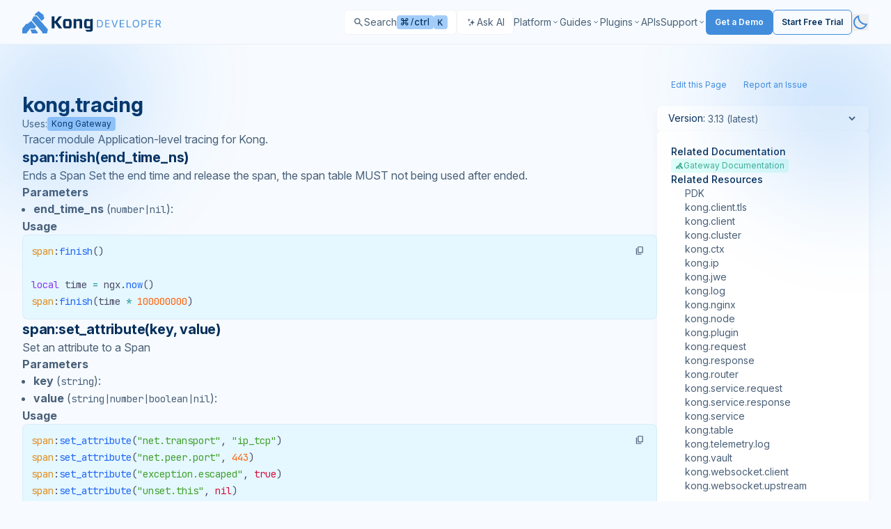

--- FILE ---
content_type: text/html; charset=UTF-8
request_url: https://developer.konghq.com/gateway/pdk/reference/kong.tracing/
body_size: 53609
content:
<!DOCTYPE html>
<html lang="en-US" class="scroll-smooth scroll-pt-20 h-full">
  <head>
<meta http-equiv="Content-Type" content="text/html; charset=UTF-8">
    <meta name="viewport" content="width=device-width, initial-scale=1">
    <meta charset="utf-8">
    <title>kong.tracing - Kong Gateway | Kong Docs</title>

    
    

    <meta name="description" content="Documentation for Kong, the Cloud Connectivity Company for APIs and Microservices.">

    <link rel="icon" type="image/x-icon" href="/assets/images/favicon.ico">

    <meta property="og:site_name" content="Kong Docs">
    <meta property="og:title" content="kong.tracing - Kong Gateway | Kong Docs">
    <meta property="og:description" content="Documentation for Kong, the Cloud Connectivity Company for APIs and Microservices.">
    <meta property="og:image" content="https://developer.konghq.com/assets/images/thumbnail.svg">
    <meta property="og:url" content="https://developer.konghq.com/gateway/pdk/reference/kong.tracing/">

    
      <link rel="canonical" href="https://developer.konghq.com/gateway/pdk/reference/kong.tracing/">
    

    
      <meta name="robots" content="follow,index">
    

    
<meta name="algolia:title" content="kong.tracing">

<meta name="algolia:content_type" content="reference">

<meta name="algolia:products" content="gateway">

<meta name="algolia:works_on" content="on-prem,konnect">

<meta name="algolia:tags" content="">


    <script>
      // On page load or when changing themes, best to add inline in `head` to avoid FOUC
        if (localStorage.mode === 'dark' || (!('mode' in localStorage) && window.matchMedia('(prefers-color-scheme: dark)').matches)) {
          document.documentElement.classList.add('dark');
          document.documentElement.style.setProperty("color-scheme", "dark");
        } else {
          document.documentElement.classList.remove('dark');
          document.documentElement.style.setProperty("color-scheme", "light");
        }
    </script>

    
    <!-- OneTrust Cookies Consent Notice start for konghq.com -->
    <script src="https://cdn.cookielaw.org/consent/2c4de954-6bec-4e93-8086-64cb113f151a/otSDKStub.js" type="text/javascript" charset="UTF-8" data-domain-script="2c4de954-6bec-4e93-8086-64cb113f151a" async></script>
    <script type="text/javascript">
    function OptanonWrapper() { }
    </script>
    <!-- OneTrust Cookies Consent Notice end for konghq.com -->
    

    

    
    <!-- Disable Segment on /search/ for now -->
    <!-- Segment start for konghq.com -->
     
    <script>
      const userLocale = navigator.language || navigator.userLanguage;
      const isChineseCN = userLocale.toLowerCase() === 'zh-cn';
      if (!isChineseCN) {
        !function(){var i="analytics",analytics=window[i]=window[i]||[];if(!analytics.initialize)if(analytics.invoked)window.console&&console.error&&console.error("Segment snippet included twice.");else{analytics.invoked=!0;analytics.methods=["trackSubmit","trackClick","trackLink","trackForm","pageview","identify","reset","group","track","ready","alias","debug","page","screen","once","off","on","addSourceMiddleware","addIntegrationMiddleware","setAnonymousId","addDestinationMiddleware","register"];analytics.factory=function(e){return function(){if(window[i].initialized)return window[i][e].apply(window[i],arguments);var n=Array.prototype.slice.call(arguments);if(["track","screen","alias","group","page","identify"].indexOf(e)>-1){var c=document.querySelector("link[rel='canonical']");n.push({__t:"bpc",c:c&&c.getAttribute("href")||void 0,p:location.pathname,u:location.href,s:location.search,t:document.title,r:document.referrer})}n.unshift(e);analytics.push(n);return analytics}};for(var n=0;n<analytics.methods.length;n++){var key=analytics.methods[n];analytics[key]=analytics.factory(key)}analytics.load=function(key,n){var t=document.createElement("script");t.type="text/javascript";t.async=!0;t.setAttribute("data-global-segment-analytics-key",i);t.src="https://cdn.segment.com/analytics.js/v1/" + key + "/analytics.min.js";var r=document.getElementsByTagName("script")[0];r.parentNode.insertBefore(t,r);analytics._loadOptions=n};analytics._writeKey="SMHOU8AoTR3Ekuuu4A9MkIOv6fmGfbkq";;analytics.SNIPPET_VERSION="5.2.0";
        analytics.load("SMHOU8AoTR3Ekuuu4A9MkIOv6fmGfbkq");
        analytics.page('reference', 'kong.tracing');
        }}();
      }
    </script>
    <!-- Segment end for konghq.com -->
    

    
      <!-- Google Tag Manager -->
      <script>(function(w,d,s,l,i){w[l]=w[l]||[];w[l].push({'gtm.start':
      new Date().getTime(),event:'gtm.js'});var f=d.getElementsByTagName(s)[0],
      j=d.createElement(s),dl=l!='dataLayer'?'&l='+l:'';j.async=true;j.src=
      'https://www.googletagmanager.com/gtm.js?id='+i+dl;f.parentNode.insertBefore(j,f);
      })(window,document,'script','dataLayer','GTM-K2MGLVKJ');</script>
      <!-- End Google Tag Manager -->
    

    
    <script async src="https://widget.kapa.ai/kapa-widget.bundle.js" data-website-id="b601f8b2-7917-4ec5-ac89-367e4dca9e80" data-project-name="Kong Developer" data-modal-title="Kong Docs AI" data-project-color="#121418" data-modal-header-bg-color="#121418" data-modal-title-color="#ffffff" data-modal-override-open-selector=".ask-ai-button" data-kapa-branding-hide="true" data-project-logo="https://developer.konghq.com/assets/logos/konglogo-gradient-secondary.svg"></script>
    

    


    
    <script src="/vite/assets/application-Bi_2DMl1.js" crossorigin="anonymous" type="module"></script>
<link href="/vite/assets/spec-renderer-CJv5ANHM.js" rel="modulepreload" as="script" crossorigin="anonymous">
<link href="/vite/assets/_commonjsHelpers-Cpj98o6Y.js" rel="modulepreload" as="script" crossorigin="anonymous">
<link href="/vite/assets/_plugin-vue_export-helper-Cqxt5x-H.js" rel="modulepreload" as="script" crossorigin="anonymous">
<link href="/vite/assets/ProductIcon-ByA1YTch.js" rel="modulepreload" as="script" crossorigin="anonymous">
<link href="/vite/assets/application-5Os9OQ3f.css" rel="stylesheet" media="screen" crossorigin="anonymous">
<link href="/vite/assets/spec-renderer-GSgxOMuq.css" rel="stylesheet" media="screen" crossorigin="anonymous">

    

    

    

    

    

    
      <script src="/vite/assets/search-DnpMu0KI.js" crossorigin="anonymous" type="module"></script>
<link href="/vite/assets/_plugin-vue_export-helper-Cqxt5x-H.js" rel="modulepreload" as="script" crossorigin="anonymous">
<link href="/vite/assets/ProductIcon-ByA1YTch.js" rel="modulepreload" as="script" crossorigin="anonymous">
<link href="/vite/assets/_commonjsHelpers-Cpj98o6Y.js" rel="modulepreload" as="script" crossorigin="anonymous">
<link href="/vite/assets/search-4wUURfqA.css" rel="stylesheet" media="screen" crossorigin="anonymous">
    
  </head>

  <body class="bg-primary leading-6 h-full">
    
      <!-- Google Tag Manager (noscript) -->
      <noscript><iframe src="https://www.googletagmanager.com/ns.html?id=GTM-K2MGLVKJ" height="0" width="0" style="display:none;visibility:hidden"></iframe></noscript>
      <!-- End Google Tag Manager (noscript) -->
    

    <div class="min-h-full flex flex-col">
      <svg class="pointer-events-none absolute opacity-30 dark:opacity-40 fill-brand-saturated top-16" width="400" height="400" viewbox="0 0 400 400" fill="none" xmlns="http://www.w3.org/2000/svg">
    <g clip-path="url(#clip0_7381_16502)">
        <g filter="url(#filter0_f_7381_16502)">
            <path d="M0 210C27.5776 210 54.8852 204.568 80.3635 194.015C105.842 183.461 128.992 167.993 148.492 148.492C167.993 128.992 183.461 105.842 194.015 80.3635C204.568 54.8851 210 27.5776 210 0L1.52588e-05 3.05176e-05L0 210Z"></path>
        </g>
    </g>
    <defs>
        <filter id="filter0_f_7381_16502" x="-172" y="-172" width="554" height="554" filterunits="userSpaceOnUse" color-interpolation-filters="sRGB">
            <feflood flood-opacity="0" result="BackgroundImageFix"></feflood>
            <feblend mode="normal" in="SourceGraphic" in2="BackgroundImageFix" result="shape"></feblend>
            <fegaussianblur stddeviation="86" result="effect1_foregroundBlur_7381_16502"></fegaussianblur>
        </filter>
        <clippath id="clip0_7381_16502">
            <rect width="400" height="400" fill="white"></rect>
        </clippath>
    </defs>
</svg>

<svg class="pointer-events-none absolute right-0 opacity-30 dark:opacity-40 fill-brand-saturated top-16" width="400" height="400" viewbox="0 0 400 400" fill="none" xmlns="http://www.w3.org/2000/svg">
    <g clip-path="url(#clip0_7381_16499)">
        <g filter="url(#filter0_f_7381_16499)">
            <path d="M400 210C372.422 210 345.115 204.568 319.636 194.015C294.158 183.461 271.008 167.993 251.508 148.493C232.007 128.992 216.539 105.842 205.985 80.3636C195.432 54.8852 190 27.5776 190 0L400 0.000167847L400 210Z"></path>
        </g>
    </g>
    <defs>
        <filter id="filter0_f_7381_16499" x="18" y="-172" width="554" height="554" filterunits="userSpaceOnUse" color-interpolation-filters="sRGB">
            <feflood flood-opacity="0" result="BackgroundImageFix"></feflood>
            <feblend mode="normal" in="SourceGraphic" in2="BackgroundImageFix" result="shape"></feblend>
            <fegaussianblur stddeviation="86" result="effect1_foregroundBlur_7381_16499"></fegaussianblur>
        </filter>
        <clippath id="clip0_7381_16499">
            <rect width="400" height="400" fill="white"></rect>
        </clippath>
    </defs>
</svg>


<header class="flex bg-header h-[64px] border-b border-primary/5 sticky top-0 bg-primary z-20 text-sm" id="header-nav">
  <div class="flex justify-between w-full 2xl:mx-auto px-5 lg:px-8  2xl:px-[156px] max-w-screen-2xl  ">
    <div class="flex flex-row items-center gap-2.5">
        <a href="/">
            <svg class="inline dark:hidden" fill="none" height="32" viewbox="0 0 200 32" width="200" xmlns="http://www.w3.org/2000/svg"><path clip-rule="evenodd" d="m62.2669 21.7462h4.9522v-7.5684h-4.9522zm.1734 3.0274c-1.3784 0-2.0944-.2234-2.6843-.8371-.8863-.8874-1.2301-2.121-1.2301-5.9446s.3438-5.0572 1.2301-5.9698c.5678-.5916 1.3059-.8151 2.6843-.8151h4.6053c1.3784 0 2.0944.2235 2.6843.8151.8863.9126 1.2301 2.1211 1.2301 5.9698s-.3438 5.0572-1.2301 5.9446c-.5899.6168-1.3059.8371-2.6843.8371z" fill="#052f5c" fill-rule="evenodd"></path><path clip-rule="evenodd" d="m82.1574 15.4834v.1447 9.142h3.7662v-9.5857c0-1.9889-.2208-2.7032-.7886-3.2445-.5173-.5161-1.2585-.749-2.4162-.749l-3.3119.0095-1.8989 1.7088v-1.7088h-1.2712-2.4824v13.5666h3.7662v-10.5959h4.6305v1.306z" fill="#052f5c" fill-rule="evenodd"></path><path clip-rule="evenodd" d="m52.6367 7.46777h4.4854l-6.441 8.13183 6.7123 9.1702h-4.7567l-5.1067-7.2034-1.2113-.0063v7.2097h-4.0375v-17.30203h4.0375v6.70623h1.2113z" fill="#052f5c" fill-rule="evenodd"></path><path clip-rule="evenodd" d="m97.4859 11.2043v1.7088l-1.8989-1.7088-2.8262-.0095c-1.3532 0-2.1481.2329-2.7632.8214-.8138.8339-1.208 2.6592-1.208 6.0013 0 3.342.3217 5.0918 1.1071 5.9037.6151.5885 1.3469.8497 2.801.8497h4.7787l.0063 1.9416-6.6334.0126.0063.7962 1.7128 1.8945h5.1856c1.3784 0 2.167-.2455 2.659-.7616.615-.6388.861-1.0353.861-3.3672v-14.0796h-3.7913zm.0252 10.5266h-4.9522v-7.5559h4.9491v7.5559z" fill="#052f5c" fill-rule="evenodd"></path><g fill="#428cdc"><path clip-rule="evenodd" d="m11.6089 27.3795.8788-1.1232h6.5031l3.3897 4.2885-.6026 1.455h-8.3863l.2009-1.455z" fill-rule="evenodd"></path><path clip-rule="evenodd" d="m13.5923 12.7572 3.1401-5.37195h3.6591l16.4012 18.86475-1.2716 5.7502h-7.0328l.4412-1.6141z" fill-rule="evenodd"></path><path clip-rule="evenodd" d="m17.397 6.36383 1.5035-2.75333 4.5107-3.6105 7.7288 6.00018-1.0023 1.01302 1.3453 1.84421v1.97409l-3.8513 3.117-6.4626-7.58467z" fill-rule="evenodd"></path><path clip-rule="evenodd" d="m5.45639 18.3602h2.04292l5.32709-4.4124 7.0597 8.1229-1.9912 2.9583h-6.5166l-4.49963 5.666-1.03438 1.3037h-5.84429v-6.9446z" fill-rule="evenodd"></path><path d="m191.698 23.3611v-10.6384h3.595c.831 0 1.513.1419 2.047.4259.533.2805.928.6666 1.184 1.1584.256.4917.384 1.051.384 1.6778 0 .6269-.128 1.1827-.384 1.6675s-.649.8658-1.179 1.1428c-.53.2736-1.207.4104-2.031.4104h-2.909v-1.1636h2.867c.568 0 1.025-.0831 1.371-.2494.35-.1662.603-.4017.759-.7064.159-.3082.239-.6753.239-1.1013 0-.4259-.08-.7982-.239-1.1168s-.414-.5645-.764-.7376c-.349-.1766-.812-.2649-1.387-.2649h-2.265v9.4956zm5.008-4.779 2.618 4.779h-1.496l-2.577-4.779z"></path><path d="m181.786 23.3611v-10.6384h6.421v1.1428h-5.133v3.5946h4.8v1.1428h-4.8v3.6154h5.216v1.1428z"></path><path d="m171.33 23.3611v-10.6384h3.594c.835 0 1.517.1506 2.047.4519.533.2978.928.7012 1.184 1.2103.257.5091.385 1.077.385 1.7038s-.128 1.1965-.385 1.709c-.253.5126-.644.9212-1.174 1.226-.53.3012-1.208.4519-2.036.4519h-2.577v-1.1428h2.535c.572 0 1.031-.0987 1.377-.2961s.597-.4641.753-.8c.16-.3393.239-.722.239-1.148 0-.4259-.079-.8069-.239-1.1428-.156-.3359-.408-.5991-.758-.7895-.35-.194-.814-.2909-1.392-.2909h-2.265v9.4956z"></path><path d="m167.994 18.0413c0 1.1221-.202 2.0917-.607 2.909-.406.8173-.961 1.4475-1.668 1.8908-.706.4433-1.513.6649-2.421.6649-.907 0-1.714-.2216-2.42-.6649-.707-.4433-1.263-1.0735-1.668-1.8908s-.607-1.7869-.607-2.909c0-1.122.202-2.0916.607-2.9089s.961-1.4476 1.668-1.8908c.706-.4433 1.513-.6649 2.42-.6649.908 0 1.715.2216 2.421.6649.707.4432 1.262 1.0735 1.668 1.8908.405.8173.607 1.7869.607 2.9089zm-1.246 0c0-.9211-.154-1.6986-.463-2.3323-.304-.6338-.718-1.1134-1.241-1.4389-.52-.3255-1.101-.4883-1.746-.4883-.644 0-1.227.1628-1.75.4883-.52.3255-.933.8051-1.242 1.4389-.304.6337-.457 1.4112-.457 2.3323 0 .9212.153 1.6987.457 2.3324.309.6337.722 1.1134 1.242 1.4389.523.3255 1.106.4883 1.75.4883.645 0 1.226-.1628 1.746-.4883.523-.3255.937-.8052 1.241-1.4389.309-.6337.463-1.4112.463-2.3324z"></path><path d="m150.033 23.3611v-10.6384h1.288v9.4956h4.946v1.1428z"></path><path d="m140.122 23.3611v-10.6384h6.42v1.1428h-5.132v3.5946h4.8v1.1428h-4.8v3.6154h5.215v1.1428z"></path><path d="m129.501 12.7227 3.158 8.9554h.125l3.158-8.9554h1.351l-3.906 10.6384h-1.33l-3.907-10.6384z"></path><path d="m119.153 23.3611v-10.6384h6.42v1.1428h-5.132v3.5946h4.8v1.1428h-4.8v3.6154h5.215v1.1428z"></path><path d="m110.751 23.3611h-3.283v-10.6384h3.428c1.032 0 1.915.2129 2.649.6389.735.4225 1.297 1.0302 1.689 1.8233.391.7896.587 1.735.587 2.8362 0 1.1082-.198 2.0623-.593 2.8622-.394.7965-.969 1.4095-1.724 1.8389-.755.4259-1.673.6389-2.753.6389zm-1.995-1.1428h1.912c.879 0 1.608-.1697 2.187-.5091.578-.3393 1.009-.8224 1.293-1.4492s.426-1.3731.426-2.2389c0-.8588-.14-1.5982-.421-2.2181-.28-.6233-.699-1.1012-1.257-1.4337-.557-.3359-1.252-.5038-2.083-.5038h-2.057z"></path></g></svg>
            <svg class="hidden dark:inline" width="200" height="32" viewbox="0 0 200 32" fill="none" xmlns="http://www.w3.org/2000/svg">
            <path fill-rule="evenodd" clip-rule="evenodd" d="M62.2669 21.7462H67.2191V14.1778H62.2669V21.7462ZM62.4403 24.7736C61.0619 24.7736 60.3459 24.5502 59.756 23.9365C58.8697 23.0491 58.5259 21.8155 58.5259 17.9919C58.5259 14.1683 58.8697 12.9347 59.756 12.0221C60.3238 11.4305 61.0619 11.207 62.4403 11.207H67.0456C68.424 11.207 69.14 11.4305 69.7299 12.0221C70.6162 12.9347 70.96 14.1432 70.96 17.9919C70.96 21.8406 70.6162 23.0491 69.7299 23.9365C69.14 24.5533 68.424 24.7736 67.0456 24.7736H62.4403Z" fill="white"></path>
            <path fill-rule="evenodd" clip-rule="evenodd" d="M82.1574 15.4834C82.1574 15.5306 82.1574 15.5778 82.1574 15.6281V24.7701H85.9236V15.1844C85.9236 13.1955 85.7028 12.4812 85.135 11.9399C84.6177 11.4238 83.8765 11.1909 82.7188 11.1909L79.4069 11.2004L77.508 12.9092V11.2004H76.2368H73.7544V24.767H77.5206V14.1711H82.1511V15.4771L82.1574 15.4834Z" fill="white"></path>
            <path fill-rule="evenodd" clip-rule="evenodd" d="M52.6367 7.46777H57.1221L50.6811 15.5996L57.3934 24.7698H52.6367L47.53 17.5664L46.3187 17.5601V24.7698H42.2812V7.46777H46.3187V14.174H47.53L52.6367 7.46777Z" fill="white"></path>
            <path fill-rule="evenodd" clip-rule="evenodd" d="M97.4859 11.2043V12.9131L95.587 11.2043L92.7608 11.1948C91.4076 11.1948 90.6127 11.4277 89.9976 12.0162C89.1838 12.8501 88.7896 14.6754 88.7896 18.0175C88.7896 21.3595 89.1113 23.1093 89.8967 23.9212C90.5118 24.5097 91.2436 24.7709 92.6977 24.7709H97.4764L97.4827 26.7125L90.8493 26.7251L90.8556 27.5213L92.5684 29.4158H97.754C99.1324 29.4158 99.921 29.1703 100.413 28.6542C101.028 28.0154 101.274 27.6189 101.274 25.287V11.2074H97.4827L97.4859 11.2043ZM97.5111 21.7309H92.5589V14.175H97.508V21.7309H97.5111Z" fill="white"></path>
            <path fill-rule="evenodd" clip-rule="evenodd" d="M11.6089 27.3795L12.4877 26.2563H18.9908L22.3805 30.5448L21.7779 31.9998H13.3916L13.5925 30.5448L11.6089 27.3795Z" fill="#428CDC"></path>
            <path fill-rule="evenodd" clip-rule="evenodd" d="M13.5923 12.7572L16.7324 7.38525H20.3915L36.7927 26.25L35.5211 32.0002H28.4883L28.9295 30.3861L13.5923 12.7572Z" fill="#428CDC"></path>
            <path fill-rule="evenodd" clip-rule="evenodd" d="M17.397 6.36383L18.9005 3.6105L23.4112 0L31.14 6.00018L30.1377 7.0132L31.483 8.85741V10.8315L27.6317 13.9485L21.1691 6.36383H17.397Z" fill="#428CDC"></path>
            <path fill-rule="evenodd" clip-rule="evenodd" d="M5.45639 18.3602H7.49931L12.8264 13.9478L19.8861 22.0707L17.8949 25.029H11.3783L6.87867 30.695L5.84429 31.9987H0V25.0541L5.45639 18.3602Z" fill="#428CDC"></path>
            <path d="M191.698 23.3611V12.7227H195.293C196.124 12.7227 196.806 12.8646 197.34 13.1486C197.873 13.4291 198.268 13.8152 198.524 14.307C198.78 14.7987 198.908 15.358 198.908 15.9848C198.908 16.6117 198.78 17.1675 198.524 17.6523C198.268 18.1371 197.875 18.5181 197.345 18.7951C196.815 19.0687 196.138 19.2055 195.314 19.2055H192.405V18.0419H195.272C195.84 18.0419 196.297 17.9588 196.643 17.7925C196.993 17.6263 197.246 17.3908 197.402 17.0861C197.561 16.7779 197.641 16.4108 197.641 15.9848C197.641 15.5589 197.561 15.1866 197.402 14.868C197.243 14.5494 196.988 14.3035 196.638 14.1304C196.289 13.9538 195.826 13.8655 195.251 13.8655H192.986V23.3611H191.698ZM196.706 18.5821L199.324 23.3611H197.828L195.251 18.5821H196.706Z" fill="#428CDC"></path>
            <path d="M181.786 23.3611V12.7227H188.207V13.8655H183.074V17.4601H187.874V18.6029H183.074V22.2183H188.29V23.3611H181.786Z" fill="#428CDC"></path>
            <path d="M171.33 23.3611V12.7227H174.924C175.759 12.7227 176.441 12.8733 176.971 13.1746C177.504 13.4724 177.899 13.8758 178.155 14.3849C178.412 14.894 178.54 15.4619 178.54 16.0887C178.54 16.7155 178.412 17.2852 178.155 17.7977C177.902 18.3103 177.511 18.7189 176.981 19.0237C176.451 19.3249 175.773 19.4756 174.945 19.4756H172.368V18.3328H174.903C175.475 18.3328 175.934 18.2341 176.28 18.0367C176.626 17.8393 176.877 17.5726 177.033 17.2367C177.193 16.8974 177.272 16.5147 177.272 16.0887C177.272 15.6628 177.193 15.2818 177.033 14.9459C176.877 14.61 176.625 14.3468 176.275 14.1564C175.925 13.9624 175.461 13.8655 174.883 13.8655H172.618V23.3611H171.33Z" fill="#428CDC"></path>
            <path d="M167.994 18.0413C167.994 19.1634 167.792 20.133 167.387 20.9503C166.981 21.7676 166.426 22.3978 165.719 22.8411C165.013 23.2844 164.206 23.506 163.298 23.506C162.391 23.506 161.584 23.2844 160.878 22.8411C160.171 22.3978 159.615 21.7676 159.21 20.9503C158.805 20.133 158.603 19.1634 158.603 18.0413C158.603 16.9193 158.805 15.9497 159.21 15.1324C159.615 14.3151 160.171 13.6848 160.878 13.2416C161.584 12.7983 162.391 12.5767 163.298 12.5767C164.206 12.5767 165.013 12.7983 165.719 13.2416C166.426 13.6848 166.981 14.3151 167.387 15.1324C167.792 15.9497 167.994 16.9193 167.994 18.0413ZM166.748 18.0413C166.748 17.1202 166.594 16.3427 166.285 15.709C165.981 15.0752 165.567 14.5956 165.044 14.2701C164.524 13.9446 163.943 13.7818 163.298 13.7818C162.654 13.7818 162.071 13.9446 161.548 14.2701C161.028 14.5956 160.615 15.0752 160.306 15.709C160.002 16.3427 159.849 17.1202 159.849 18.0413C159.849 18.9625 160.002 19.74 160.306 20.3737C160.615 21.0074 161.028 21.4871 161.548 21.8126C162.071 22.1381 162.654 22.3009 163.298 22.3009C163.943 22.3009 164.524 22.1381 165.044 21.8126C165.567 21.4871 165.981 21.0074 166.285 20.3737C166.594 19.74 166.748 18.9625 166.748 18.0413Z" fill="#428CDC"></path>
            <path d="M150.033 23.3611V12.7227H151.321V22.2183H156.267V23.3611H150.033Z" fill="#428CDC"></path>
            <path d="M140.122 23.3611V12.7227H146.542V13.8655H141.41V17.4601H146.21V18.6029H141.41V22.2183H146.625V23.3611H140.122Z" fill="#428CDC"></path>
            <path d="M129.501 12.7227L132.659 21.6781H132.784L135.942 12.7227H137.293L133.387 23.3611H132.057L128.15 12.7227H129.501Z" fill="#428CDC"></path>
            <path d="M119.153 23.3611V12.7227H125.573V13.8655H120.441V17.4601H125.241V18.6029H120.441V22.2183H125.656V23.3611H119.153Z" fill="#428CDC"></path>
            <path d="M110.751 23.3611H107.468V12.7227H110.896C111.928 12.7227 112.811 12.9356 113.545 13.3616C114.28 13.7841 114.842 14.3918 115.234 15.1849C115.625 15.9745 115.821 16.9199 115.821 18.0211C115.821 19.1293 115.623 20.0834 115.228 20.8833C114.834 21.6798 114.259 22.2928 113.504 22.7222C112.749 23.1481 111.831 23.3611 110.751 23.3611ZM108.756 22.2183H110.668C111.547 22.2183 112.276 22.0486 112.855 21.7092C113.433 21.3699 113.864 20.8868 114.148 20.26C114.432 19.6332 114.574 18.8869 114.574 18.0211C114.574 17.1623 114.434 16.4229 114.153 15.803C113.873 15.1797 113.454 14.7018 112.896 14.3693C112.339 14.0334 111.644 13.8655 110.813 13.8655H108.756V22.2183Z" fill="#428CDC"></path>
            </svg>
          </a>
      </div>

      <div class="flex items-center py-5 gap-5 lg:gap-4 justify-between">
        <div class="flex items-center gap-3 w-fit">
          
          <div id="search-modal"></div>
          
          
            <button class="no-icon ask-ai-button" id="ask-ai-button">
              <svg width="16" height="16" viewbox="0 0 24 24" fill="none" xmlns="http://www.w3.org/2000/svg">
                <path d="M20 12.0884V12.4355C15.7128 12.4355 14.5598 16.2296 14.5598 19.3252H14.2229C14.2229 16.2296 12.8732 12.4355 8.78272 12.4355V12.0884C13.497 12.0884 14.2229 8.29432 14.2229 5.19878H14.5598C14.5598 8.29432 15.2977 12.0884 20 12.0884ZM7.28629 11.0361C7.28629 9.27503 7.94267 7.11656 10.3813 7.11656V6.91952C7.70577 6.91952 7.28629 4.76104 7.28629 3H7.09502C7.09502 4.76104 6.68206 6.91952 4 6.91952V7.11656C6.32779 7.11656 7.09502 9.27503 7.09502 11.0361H7.28629ZM9.21089 14.1529H9.04788C9.04788 15.6531 8.69578 17.4925 6.41038 17.4925V17.6604C8.39367 17.6604 9.04788 19.4998 9.04788 21H9.21089C9.21089 19.4998 9.76948 17.6604 11.8484 17.6604V17.4925C9.56843 17.4925 9.21089 15.6531 9.21089 14.1529Z" fill="rgb(var(--color-text-secondary)"></path>
              </svg>

              <span class="hidden xl:flex">Ask AI</span>
            </button>
          
        </div>

        <div id="top-nav" class="top-nav" role="navigation" aria-label="Main menu">
          <div class="top-nav__controls">
            <button id="top-nav-back" class="inline-flex text-secondary w-5 h-5 rotate-180 hidden"><?xml version="1.0"?>
<svg xmlns="http://www.w3.org/2000/svg" width="24" height="24" viewbox="0 0 24 24" fill="rgb(var(--color-text-terciary))">
<path d="M9.4 18L8 16.6L12.6 12L8 7.4L9.4 6L15.4 12L9.4 18Z" fill="rgb(var(--color-text-terciary))"></path>
</svg>
</button>

            <a href="/">
              <svg class="inline dark:hidden" fill="none" height="32" viewbox="0 0 200 32" width="200" xmlns="http://www.w3.org/2000/svg"><path clip-rule="evenodd" d="m62.2669 21.7462h4.9522v-7.5684h-4.9522zm.1734 3.0274c-1.3784 0-2.0944-.2234-2.6843-.8371-.8863-.8874-1.2301-2.121-1.2301-5.9446s.3438-5.0572 1.2301-5.9698c.5678-.5916 1.3059-.8151 2.6843-.8151h4.6053c1.3784 0 2.0944.2235 2.6843.8151.8863.9126 1.2301 2.1211 1.2301 5.9698s-.3438 5.0572-1.2301 5.9446c-.5899.6168-1.3059.8371-2.6843.8371z" fill="#052f5c" fill-rule="evenodd"></path><path clip-rule="evenodd" d="m82.1574 15.4834v.1447 9.142h3.7662v-9.5857c0-1.9889-.2208-2.7032-.7886-3.2445-.5173-.5161-1.2585-.749-2.4162-.749l-3.3119.0095-1.8989 1.7088v-1.7088h-1.2712-2.4824v13.5666h3.7662v-10.5959h4.6305v1.306z" fill="#052f5c" fill-rule="evenodd"></path><path clip-rule="evenodd" d="m52.6367 7.46777h4.4854l-6.441 8.13183 6.7123 9.1702h-4.7567l-5.1067-7.2034-1.2113-.0063v7.2097h-4.0375v-17.30203h4.0375v6.70623h1.2113z" fill="#052f5c" fill-rule="evenodd"></path><path clip-rule="evenodd" d="m97.4859 11.2043v1.7088l-1.8989-1.7088-2.8262-.0095c-1.3532 0-2.1481.2329-2.7632.8214-.8138.8339-1.208 2.6592-1.208 6.0013 0 3.342.3217 5.0918 1.1071 5.9037.6151.5885 1.3469.8497 2.801.8497h4.7787l.0063 1.9416-6.6334.0126.0063.7962 1.7128 1.8945h5.1856c1.3784 0 2.167-.2455 2.659-.7616.615-.6388.861-1.0353.861-3.3672v-14.0796h-3.7913zm.0252 10.5266h-4.9522v-7.5559h4.9491v7.5559z" fill="#052f5c" fill-rule="evenodd"></path><g fill="#428cdc"><path clip-rule="evenodd" d="m11.6089 27.3795.8788-1.1232h6.5031l3.3897 4.2885-.6026 1.455h-8.3863l.2009-1.455z" fill-rule="evenodd"></path><path clip-rule="evenodd" d="m13.5923 12.7572 3.1401-5.37195h3.6591l16.4012 18.86475-1.2716 5.7502h-7.0328l.4412-1.6141z" fill-rule="evenodd"></path><path clip-rule="evenodd" d="m17.397 6.36383 1.5035-2.75333 4.5107-3.6105 7.7288 6.00018-1.0023 1.01302 1.3453 1.84421v1.97409l-3.8513 3.117-6.4626-7.58467z" fill-rule="evenodd"></path><path clip-rule="evenodd" d="m5.45639 18.3602h2.04292l5.32709-4.4124 7.0597 8.1229-1.9912 2.9583h-6.5166l-4.49963 5.666-1.03438 1.3037h-5.84429v-6.9446z" fill-rule="evenodd"></path><path d="m191.698 23.3611v-10.6384h3.595c.831 0 1.513.1419 2.047.4259.533.2805.928.6666 1.184 1.1584.256.4917.384 1.051.384 1.6778 0 .6269-.128 1.1827-.384 1.6675s-.649.8658-1.179 1.1428c-.53.2736-1.207.4104-2.031.4104h-2.909v-1.1636h2.867c.568 0 1.025-.0831 1.371-.2494.35-.1662.603-.4017.759-.7064.159-.3082.239-.6753.239-1.1013 0-.4259-.08-.7982-.239-1.1168s-.414-.5645-.764-.7376c-.349-.1766-.812-.2649-1.387-.2649h-2.265v9.4956zm5.008-4.779 2.618 4.779h-1.496l-2.577-4.779z"></path><path d="m181.786 23.3611v-10.6384h6.421v1.1428h-5.133v3.5946h4.8v1.1428h-4.8v3.6154h5.216v1.1428z"></path><path d="m171.33 23.3611v-10.6384h3.594c.835 0 1.517.1506 2.047.4519.533.2978.928.7012 1.184 1.2103.257.5091.385 1.077.385 1.7038s-.128 1.1965-.385 1.709c-.253.5126-.644.9212-1.174 1.226-.53.3012-1.208.4519-2.036.4519h-2.577v-1.1428h2.535c.572 0 1.031-.0987 1.377-.2961s.597-.4641.753-.8c.16-.3393.239-.722.239-1.148 0-.4259-.079-.8069-.239-1.1428-.156-.3359-.408-.5991-.758-.7895-.35-.194-.814-.2909-1.392-.2909h-2.265v9.4956z"></path><path d="m167.994 18.0413c0 1.1221-.202 2.0917-.607 2.909-.406.8173-.961 1.4475-1.668 1.8908-.706.4433-1.513.6649-2.421.6649-.907 0-1.714-.2216-2.42-.6649-.707-.4433-1.263-1.0735-1.668-1.8908s-.607-1.7869-.607-2.909c0-1.122.202-2.0916.607-2.9089s.961-1.4476 1.668-1.8908c.706-.4433 1.513-.6649 2.42-.6649.908 0 1.715.2216 2.421.6649.707.4432 1.262 1.0735 1.668 1.8908.405.8173.607 1.7869.607 2.9089zm-1.246 0c0-.9211-.154-1.6986-.463-2.3323-.304-.6338-.718-1.1134-1.241-1.4389-.52-.3255-1.101-.4883-1.746-.4883-.644 0-1.227.1628-1.75.4883-.52.3255-.933.8051-1.242 1.4389-.304.6337-.457 1.4112-.457 2.3323 0 .9212.153 1.6987.457 2.3324.309.6337.722 1.1134 1.242 1.4389.523.3255 1.106.4883 1.75.4883.645 0 1.226-.1628 1.746-.4883.523-.3255.937-.8052 1.241-1.4389.309-.6337.463-1.4112.463-2.3324z"></path><path d="m150.033 23.3611v-10.6384h1.288v9.4956h4.946v1.1428z"></path><path d="m140.122 23.3611v-10.6384h6.42v1.1428h-5.132v3.5946h4.8v1.1428h-4.8v3.6154h5.215v1.1428z"></path><path d="m129.501 12.7227 3.158 8.9554h.125l3.158-8.9554h1.351l-3.906 10.6384h-1.33l-3.907-10.6384z"></path><path d="m119.153 23.3611v-10.6384h6.42v1.1428h-5.132v3.5946h4.8v1.1428h-4.8v3.6154h5.215v1.1428z"></path><path d="m110.751 23.3611h-3.283v-10.6384h3.428c1.032 0 1.915.2129 2.649.6389.735.4225 1.297 1.0302 1.689 1.8233.391.7896.587 1.735.587 2.8362 0 1.1082-.198 2.0623-.593 2.8622-.394.7965-.969 1.4095-1.724 1.8389-.755.4259-1.673.6389-2.753.6389zm-1.995-1.1428h1.912c.879 0 1.608-.1697 2.187-.5091.578-.3393 1.009-.8224 1.293-1.4492s.426-1.3731.426-2.2389c0-.8588-.14-1.5982-.421-2.2181-.28-.6233-.699-1.1012-1.257-1.4337-.557-.3359-1.252-.5038-2.083-.5038h-2.057z"></path></g></svg>
              <svg class="hidden dark:inline" width="200" height="32" viewbox="0 0 200 32" fill="none" xmlns="http://www.w3.org/2000/svg">
                <path fill-rule="evenodd" clip-rule="evenodd" d="M62.2669 21.7462H67.2191V14.1778H62.2669V21.7462ZM62.4403 24.7736C61.0619 24.7736 60.3459 24.5502 59.756 23.9365C58.8697 23.0491 58.5259 21.8155 58.5259 17.9919C58.5259 14.1683 58.8697 12.9347 59.756 12.0221C60.3238 11.4305 61.0619 11.207 62.4403 11.207H67.0456C68.424 11.207 69.14 11.4305 69.7299 12.0221C70.6162 12.9347 70.96 14.1432 70.96 17.9919C70.96 21.8406 70.6162 23.0491 69.7299 23.9365C69.14 24.5533 68.424 24.7736 67.0456 24.7736H62.4403Z" fill="white"></path>
                <path fill-rule="evenodd" clip-rule="evenodd" d="M82.1574 15.4834C82.1574 15.5306 82.1574 15.5778 82.1574 15.6281V24.7701H85.9236V15.1844C85.9236 13.1955 85.7028 12.4812 85.135 11.9399C84.6177 11.4238 83.8765 11.1909 82.7188 11.1909L79.4069 11.2004L77.508 12.9092V11.2004H76.2368H73.7544V24.767H77.5206V14.1711H82.1511V15.4771L82.1574 15.4834Z" fill="white"></path>
                <path fill-rule="evenodd" clip-rule="evenodd" d="M52.6367 7.46777H57.1221L50.6811 15.5996L57.3934 24.7698H52.6367L47.53 17.5664L46.3187 17.5601V24.7698H42.2812V7.46777H46.3187V14.174H47.53L52.6367 7.46777Z" fill="white"></path>
                <path fill-rule="evenodd" clip-rule="evenodd" d="M97.4859 11.2043V12.9131L95.587 11.2043L92.7608 11.1948C91.4076 11.1948 90.6127 11.4277 89.9976 12.0162C89.1838 12.8501 88.7896 14.6754 88.7896 18.0175C88.7896 21.3595 89.1113 23.1093 89.8967 23.9212C90.5118 24.5097 91.2436 24.7709 92.6977 24.7709H97.4764L97.4827 26.7125L90.8493 26.7251L90.8556 27.5213L92.5684 29.4158H97.754C99.1324 29.4158 99.921 29.1703 100.413 28.6542C101.028 28.0154 101.274 27.6189 101.274 25.287V11.2074H97.4827L97.4859 11.2043ZM97.5111 21.7309H92.5589V14.175H97.508V21.7309H97.5111Z" fill="white"></path>
                <path fill-rule="evenodd" clip-rule="evenodd" d="M11.6089 27.3795L12.4877 26.2563H18.9908L22.3805 30.5448L21.7779 31.9998H13.3916L13.5925 30.5448L11.6089 27.3795Z" fill="#428CDC"></path>
                <path fill-rule="evenodd" clip-rule="evenodd" d="M13.5923 12.7572L16.7324 7.38525H20.3915L36.7927 26.25L35.5211 32.0002H28.4883L28.9295 30.3861L13.5923 12.7572Z" fill="#428CDC"></path>
                <path fill-rule="evenodd" clip-rule="evenodd" d="M17.397 6.36383L18.9005 3.6105L23.4112 0L31.14 6.00018L30.1377 7.0132L31.483 8.85741V10.8315L27.6317 13.9485L21.1691 6.36383H17.397Z" fill="#428CDC"></path>
                <path fill-rule="evenodd" clip-rule="evenodd" d="M5.45639 18.3602H7.49931L12.8264 13.9478L19.8861 22.0707L17.8949 25.029H11.3783L6.87867 30.695L5.84429 31.9987H0V25.0541L5.45639 18.3602Z" fill="#428CDC"></path>
                <path d="M191.698 23.3611V12.7227H195.293C196.124 12.7227 196.806 12.8646 197.34 13.1486C197.873 13.4291 198.268 13.8152 198.524 14.307C198.78 14.7987 198.908 15.358 198.908 15.9848C198.908 16.6117 198.78 17.1675 198.524 17.6523C198.268 18.1371 197.875 18.5181 197.345 18.7951C196.815 19.0687 196.138 19.2055 195.314 19.2055H192.405V18.0419H195.272C195.84 18.0419 196.297 17.9588 196.643 17.7925C196.993 17.6263 197.246 17.3908 197.402 17.0861C197.561 16.7779 197.641 16.4108 197.641 15.9848C197.641 15.5589 197.561 15.1866 197.402 14.868C197.243 14.5494 196.988 14.3035 196.638 14.1304C196.289 13.9538 195.826 13.8655 195.251 13.8655H192.986V23.3611H191.698ZM196.706 18.5821L199.324 23.3611H197.828L195.251 18.5821H196.706Z" fill="#428CDC"></path>
                <path d="M181.786 23.3611V12.7227H188.207V13.8655H183.074V17.4601H187.874V18.6029H183.074V22.2183H188.29V23.3611H181.786Z" fill="#428CDC"></path>
                <path d="M171.33 23.3611V12.7227H174.924C175.759 12.7227 176.441 12.8733 176.971 13.1746C177.504 13.4724 177.899 13.8758 178.155 14.3849C178.412 14.894 178.54 15.4619 178.54 16.0887C178.54 16.7155 178.412 17.2852 178.155 17.7977C177.902 18.3103 177.511 18.7189 176.981 19.0237C176.451 19.3249 175.773 19.4756 174.945 19.4756H172.368V18.3328H174.903C175.475 18.3328 175.934 18.2341 176.28 18.0367C176.626 17.8393 176.877 17.5726 177.033 17.2367C177.193 16.8974 177.272 16.5147 177.272 16.0887C177.272 15.6628 177.193 15.2818 177.033 14.9459C176.877 14.61 176.625 14.3468 176.275 14.1564C175.925 13.9624 175.461 13.8655 174.883 13.8655H172.618V23.3611H171.33Z" fill="#428CDC"></path>
                <path d="M167.994 18.0413C167.994 19.1634 167.792 20.133 167.387 20.9503C166.981 21.7676 166.426 22.3978 165.719 22.8411C165.013 23.2844 164.206 23.506 163.298 23.506C162.391 23.506 161.584 23.2844 160.878 22.8411C160.171 22.3978 159.615 21.7676 159.21 20.9503C158.805 20.133 158.603 19.1634 158.603 18.0413C158.603 16.9193 158.805 15.9497 159.21 15.1324C159.615 14.3151 160.171 13.6848 160.878 13.2416C161.584 12.7983 162.391 12.5767 163.298 12.5767C164.206 12.5767 165.013 12.7983 165.719 13.2416C166.426 13.6848 166.981 14.3151 167.387 15.1324C167.792 15.9497 167.994 16.9193 167.994 18.0413ZM166.748 18.0413C166.748 17.1202 166.594 16.3427 166.285 15.709C165.981 15.0752 165.567 14.5956 165.044 14.2701C164.524 13.9446 163.943 13.7818 163.298 13.7818C162.654 13.7818 162.071 13.9446 161.548 14.2701C161.028 14.5956 160.615 15.0752 160.306 15.709C160.002 16.3427 159.849 17.1202 159.849 18.0413C159.849 18.9625 160.002 19.74 160.306 20.3737C160.615 21.0074 161.028 21.4871 161.548 21.8126C162.071 22.1381 162.654 22.3009 163.298 22.3009C163.943 22.3009 164.524 22.1381 165.044 21.8126C165.567 21.4871 165.981 21.0074 166.285 20.3737C166.594 19.74 166.748 18.9625 166.748 18.0413Z" fill="#428CDC"></path>
                <path d="M150.033 23.3611V12.7227H151.321V22.2183H156.267V23.3611H150.033Z" fill="#428CDC"></path>
                <path d="M140.122 23.3611V12.7227H146.542V13.8655H141.41V17.4601H146.21V18.6029H141.41V22.2183H146.625V23.3611H140.122Z" fill="#428CDC"></path>
                <path d="M129.501 12.7227L132.659 21.6781H132.784L135.942 12.7227H137.293L133.387 23.3611H132.057L128.15 12.7227H129.501Z" fill="#428CDC"></path>
                <path d="M119.153 23.3611V12.7227H125.573V13.8655H120.441V17.4601H125.241V18.6029H120.441V22.2183H125.656V23.3611H119.153Z" fill="#428CDC"></path>
                <path d="M110.751 23.3611H107.468V12.7227H110.896C111.928 12.7227 112.811 12.9356 113.545 13.3616C114.28 13.7841 114.842 14.3918 115.234 15.1849C115.625 15.9745 115.821 16.9199 115.821 18.0211C115.821 19.1293 115.623 20.0834 115.228 20.8833C114.834 21.6798 114.259 22.2928 113.504 22.7222C112.749 23.1481 111.831 23.3611 110.751 23.3611ZM108.756 22.2183H110.668C111.547 22.2183 112.276 22.0486 112.855 21.7092C113.433 21.3699 113.864 20.8868 114.148 20.26C114.432 19.6332 114.574 18.8869 114.574 18.0211C114.574 17.1623 114.434 16.4229 114.153 15.803C113.873 15.1797 113.454 14.7018 112.896 14.3693C112.339 14.0334 111.644 13.8655 110.813 13.8655H108.756V22.2183Z" fill="#428CDC"></path>
              </svg>
            </a>

            <button id="top-nav-close" class="inline-flex text-secondary w-5 h-5"><?xml version="1.0"?>
<svg xmlns="http://www.w3.org/2000/svg" viewbox="0 0 24 24" fill="currentColor">
<path d="M6.4 19L5 17.6L10.6 12L5 6.4L6.4 5L12 10.6L17.6 5L19 6.4L13.4 12L19 17.6L17.6 19L12 13.4L6.4 19Z" fill="currentColor"></path>
</svg>
</button>
          </div>

          <ul class="navbar-items w-full lg:w-fit" role="menubar">
            <li class="navbar-item group" aria-haspopup="true" role="menuitem" aria-expanded="false">
              <span class="navbar-item__trigger" tabindex="0">
                <span class="navbar-item__trigger_text">Platform</span>
                <span class="navbar-item__trigger_icon">
                  <?xml version="1.0"?>
<svg xmlns="http://www.w3.org/2000/svg" width="24" height="24" viewbox="0 0 24 24" fill="rgb(var(--color-text-terciary))">
<path d="M12 15.4L6 9.4L7.4 8L12 12.6L16.6 8L18 9.4L12 15.4Z" fill="rgb(var(--color-text-terciary"></path>
</svg>

                  <?xml version="1.0"?>
<svg xmlns="http://www.w3.org/2000/svg" width="24" height="24" viewbox="0 0 24 24" fill="rgb(var(--color-text-terciary))">
<path d="M9.4 18L8 16.6L12.6 12L8 7.4L9.4 6L15.4 12L9.4 18Z" fill="rgb(var(--color-text-terciary))"></path>
</svg>

                </span>
              </span>
              

<svg width="16" height="8" viewbox="0 0 16 8" class="navbar-item__menu-caret">
    <polygon points="8,0 0,8 16,8" fill="rgb(var(--color-bg-secondary))" stroke="rgb(var(--color-border-primary), 0.05)" stroke-width="1"></polygon>
</svg>
              <div class="navbar-item__menu grid-rows-1 [grid-template-columns:max-content_minmax(0,317px)] lg:bg-primary !p-0" role="menu">
                <div class="flex lg:py-6 lg:px-6">
                  <div class="flex flex-col gap-6 w-full">
                    
                      <div class="flex flex-col gap-5 text-sm">
                        <span class="font-semibold">Explore the platform</span>
                        <div class="grid lg:grid-cols-2 gap-4">
                          
                          
<a href="/konnect/" class="flex gap-2 items-center w-full py-2 lg:py-0">
    <span class="navbar-item__icon product-icon product-icon--background  " style="background-color: rgb(var(--color-konnect-background));">
      <?xml version="1.0"?>
<svg xmlns="http://www.w3.org/2000/svg" width="12" height="12" viewbox="0 0 24 24" fill="none">
<path fill-rule="evenodd" clip-rule="evenodd" d="M8.56654 17.8134H12.2371L14.1429 20.2096L13.8152 21.026H9.0731L9.18942 20.2096L8.07153 18.4462L8.56654 17.8134ZM11.193 7.28639L13.1602 7.28343L22 17.822L21.3132 21.026H17.5245L17.7604 20.1233L9.50009 10.2732L11.193 7.28639ZM14.6686 3L18.778 6.22975L18.2519 6.77265L18.9644 7.76492V8.82592L16.9157 10.496L13.4703 6.42551H11.4644L12.272 4.94512L14.6686 3ZM6.04318 13.3443L8.90974 10.853L12.7144 15.4313L11.6342 17.1086H8.12603L5.69899 20.2934L5.14469 21.026H2V17.1183L4.93106 13.3443H6.04318Z" fill="rgb(var(--color-konnect-brand))"></path>
</svg>

    </span>
    <span class="text-base lg:text-sm text-primary">Konnect </span>
</a>
                          
                        </div>
                      </div>
                      <div class="flex border-t border-primary/5 w-full lg:hidden"></div>
                    
                      <div class="flex flex-col gap-5 text-sm">
                        <span class="font-semibold">Build APIs</span>
                        <div class="grid lg:grid-cols-2 gap-4">
                          
                          
<a href="/insomnia/" class="flex gap-2 items-center w-full py-2 lg:py-0">
    <span class="navbar-item__icon product-icon product-icon--background  " style="background-color: rgb(var(--color-insomnia-background));">
      <?xml version="1.0"?>
<svg xmlns="http://www.w3.org/2000/svg" width="12" height="12" viewbox="0 0 12 12" fill="none">
<path d="M6 0C2.68629 0 0 2.68629 0 6C0 9.31373 2.68629 12 6 12C9.31373 12 12 9.31373 12 6C12 2.68629 9.31373 0 6 0ZM6 0.61017C8.97671 0.61017 11.3898 3.02328 11.3898 6C11.3898 8.97671 8.97671 11.3898 6 11.3898C3.02328 11.3898 0.61017 8.97671 0.61017 6C0.61017 3.02328 3.02328 0.61017 6 0.61017Z" fill="rgb(var(--color-insomnia-brand))"></path>
<path fill-rule="evenodd" clip-rule="evenodd" d="M6.06707 1.729C8.426 1.729 10.3383 3.64127 10.3383 6.00021C10.3383 8.35911 8.426 10.2714 6.06707 10.2714C3.70817 10.2714 1.7959 8.35911 1.7959 6.00021C1.7959 5.42368 1.91011 4.87386 2.11715 4.37211C2.41946 4.78378 2.90698 5.05104 3.45691 5.05104C4.37428 5.05104 5.11794 4.30738 5.11794 3.39002C5.11794 2.84008 4.85068 2.35257 4.43897 2.05027C4.94075 1.84322 5.49058 1.729 6.06707 1.729Z" fill="rgb(var(--color-insomnia-brand))"></path>
</svg>

    </span>
    <span class="text-base lg:text-sm text-primary">Kong Insomnia </span>
</a>
                          
                          
<a href="/insomnia/design/" class="flex gap-2 items-center w-full py-2 lg:py-0">
    <span class="navbar-item__icon   bg-semantic-purple-secondary text-semantic-purple-primary ">
      <?xml version="1.0"?>
<svg xmlns="http://www.w3.org/2000/svg" width="12" height="12" viewbox="0 0 24 24" fill="none">
<path d="M8.8 10.95L10.95 8.775L9.55 7.35L8.45 8.45L7.05 7.05L8.125 5.95L7 4.825L4.825 7L8.8 10.95ZM17 19.175L19.175 17L18.05 15.875L16.95 16.95L15.55 15.55L16.625 14.45L15.2 13.05L13.05 15.2L17 19.175ZM7.25 21H3V16.75L7.375 12.375L2 7L7 2L12.4 7.4L16.175 3.6C16.375 3.4 16.6 3.25 16.85 3.15C17.1 3.05 17.3583 3 17.625 3C17.8917 3 18.15 3.05 18.4 3.15C18.65 3.25 18.875 3.4 19.075 3.6L20.4 4.95C20.6 5.15 20.75 5.375 20.85 5.625C20.95 5.875 21 6.13333 21 6.4C21 6.66667 20.95 6.92083 20.85 7.1625C20.75 7.40417 20.6 7.625 20.4 7.825L16.625 11.625L22 17L17 22L11.625 16.625L7.25 21ZM5 19H6.4L16.2 9.225L14.775 7.8L5 17.6V19Z" fill="currentColor"></path>
</svg>

    </span>
    <span class="text-base lg:text-sm text-primary">API Design </span>
</a>
                          
                          
<a href="/insomnia/test/" class="flex gap-2 items-center w-full py-2 lg:py-0">
    <span class="navbar-item__icon   bg-semantic-purple-secondary text-semantic-purple-primary ">
      <?xml version="1.0"?>
<svg xmlns="http://www.w3.org/2000/svg" width="12" height="12" viewbox="0 0 24 24" fill="none">
<path d="M5 21C4.45 21 3.97917 20.8042 3.5875 20.4125C3.19583 20.0208 3 19.55 3 19V6.5C3 6.26667 3.0375 6.04583 3.1125 5.8375C3.1875 5.62917 3.3 5.43333 3.45 5.25L4.85 3.55C5 3.36667 5.17083 3.22917 5.3625 3.1375C5.55417 3.04583 5.76667 3 6 3H18C18.2333 3 18.4458 3.04583 18.6375 3.1375C18.8292 3.22917 19 3.36667 19.15 3.55L20.55 5.25C20.7 5.43333 20.8125 5.62917 20.8875 5.8375C20.9625 6.04583 21 6.26667 21 6.5V19C21 19.55 20.8042 20.0208 20.4125 20.4125C20.0208 20.8042 19.55 21 19 21H5ZM5.4 6H18.6L17.75 5H6.25L5.4 6ZM5 19H19V8H5V19ZM14.55 17.05L18.1 13.5L14.55 9.95L13.1 11.4L15.2 13.5L13.1 15.6L14.55 17.05ZM9.5 17.05L10.95 15.6L8.85 13.5L10.95 11.4L9.5 9.95L5.95 13.5L9.5 17.05Z" fill="currentColor"></path>
</svg>

    </span>
    <span class="text-base lg:text-sm text-primary">API Testing and Debugging </span>
</a>
                          
                        </div>
                      </div>
                      <div class="flex border-t border-primary/5 w-full lg:hidden"></div>
                    
                      <div class="flex flex-col gap-5 text-sm">
                        <span class="font-semibold">Run APIs</span>
                        <div class="grid lg:grid-cols-2 gap-4">
                          
                          
<a href="/gateway/" class="flex gap-2 items-center w-full py-2 lg:py-0">
    <span class="navbar-item__icon product-icon product-icon--background  " style="background-color: rgb(var(--color-gateway-background));">
      <?xml version="1.0"?>
<svg xmlns="http://www.w3.org/2000/svg" width="12" height="12" viewbox="0 0 24 24" fill="none">
<path fill-rule="evenodd" clip-rule="evenodd" d="M8.56654 17.8134H12.2371L14.1429 20.2096L13.8152 21.026H9.0731L9.18942 20.2096L8.07153 18.4462L8.56654 17.8134ZM11.193 7.28639L13.1602 7.28343L22 17.822L21.3132 21.026H17.5245L17.7604 20.1233L9.50009 10.2732L11.193 7.28639ZM14.6686 3L18.778 6.22975L18.2519 6.77265L18.9644 7.76492V8.82592L16.9157 10.496L13.4703 6.42551H11.4644L12.272 4.94512L14.6686 3ZM6.04318 13.3443L8.90974 10.853L12.7144 15.4313L11.6342 17.1086H8.12603L5.69899 20.2934L5.14469 21.026H2V17.1183L4.93106 13.3443H6.04318Z" fill="rgb(var(--color-gateway-brand))"></path>
</svg>

    </span>
    <span class="text-base lg:text-sm text-primary">API Gateway </span>
</a>
                          
                          
<a href="/ai-gateway/" class="flex gap-2 items-center w-full py-2 lg:py-0">
    <span class="navbar-item__icon product-icon product-icon--background  " style="background-color: rgb(var(--color-ai-gateway-background));">
      <?xml version="1.0"?>
<svg xmlns="http://www.w3.org/2000/svg" width="12" height="12" viewbox="0 0 20 17" fill="none">
<path d="M3.33301 11.4998C2.63856 11.4998 2.04829 11.2568 1.56217 10.7707C1.07606 10.2846 0.833008 9.69428 0.833008 8.99984C0.833008 8.30539 1.07606 7.71512 1.56217 7.229C2.04829 6.74289 2.63856 6.49984 3.33301 6.49984V4.83317C3.33301 4.37484 3.4962 3.98248 3.82259 3.65609C4.14898 3.3297 4.54134 3.1665 4.99967 3.1665H7.49967C7.49967 2.47206 7.74273 1.88178 8.22884 1.39567C8.71495 0.909559 9.30523 0.666504 9.99967 0.666504C10.6941 0.666504 11.2844 0.909559 11.7705 1.39567C12.2566 1.88178 12.4997 2.47206 12.4997 3.1665H14.9997C15.458 3.1665 15.8504 3.3297 16.1768 3.65609C16.5031 3.98248 16.6663 4.37484 16.6663 4.83317V6.49984C17.3608 6.49984 17.9511 6.74289 18.4372 7.229C18.9233 7.71512 19.1663 8.30539 19.1663 8.99984C19.1663 9.69428 18.9233 10.2846 18.4372 10.7707C17.9511 11.2568 17.3608 11.4998 16.6663 11.4998V14.8332C16.6663 15.2915 16.5031 15.6839 16.1768 16.0103C15.8504 16.3366 15.458 16.4998 14.9997 16.4998H4.99967C4.54134 16.4998 4.14898 16.3366 3.82259 16.0103C3.4962 15.6839 3.33301 15.2915 3.33301 14.8332V11.4998ZM7.49967 9.83317C7.8469 9.83317 8.14204 9.71164 8.38509 9.46859C8.62815 9.22553 8.74967 8.93039 8.74967 8.58317C8.74967 8.23595 8.62815 7.94081 8.38509 7.69775C8.14204 7.4547 7.8469 7.33317 7.49967 7.33317C7.15245 7.33317 6.85731 7.4547 6.61426 7.69775C6.3712 7.94081 6.24967 8.23595 6.24967 8.58317C6.24967 8.93039 6.3712 9.22553 6.61426 9.46859C6.85731 9.71164 7.15245 9.83317 7.49967 9.83317ZM12.4997 9.83317C12.8469 9.83317 13.142 9.71164 13.3851 9.46859C13.6281 9.22553 13.7497 8.93039 13.7497 8.58317C13.7497 8.23595 13.6281 7.94081 13.3851 7.69775C13.142 7.4547 12.8469 7.33317 12.4997 7.33317C12.1525 7.33317 11.8573 7.4547 11.6143 7.69775C11.3712 7.94081 11.2497 8.23595 11.2497 8.58317C11.2497 8.93039 11.3712 9.22553 11.6143 9.46859C11.8573 9.71164 12.1525 9.83317 12.4997 9.83317ZM6.66634 13.1665H13.333V11.4998H6.66634V13.1665ZM4.99967 14.8332H14.9997V4.83317H4.99967V14.8332Z" fill="rgb(var(--color-ai-gateway-brand))"></path>
</svg>

    </span>
    <span class="text-base lg:text-sm text-primary">AI Gateway </span>
</a>
                          
                          
<a href="/event-gateway/" class="flex gap-2 items-center w-full py-2 lg:py-0">
    <span class="navbar-item__icon product-icon product-icon--background  " style="background-color: rgb(var(--color-event-gateway-background));">
      <?xml version="1.0"?>
<svg xmlns="http://www.w3.org/2000/svg" width="12" height="12" viewbox="0 0 24 24" fill="none">
<path d="M9.80957 2.72393C9.55994 2.47333 9.21361 2.31895 8.82754 2.31895C8.44243 2.31895 8.09877 2.47333 7.8523 2.72393H7.84599C7.59709 2.97283 7.44271 3.32012 7.44271 3.70377C7.44271 4.08961 7.59709 4.43472 7.84599 4.6812L7.8523 4.68799C8.09877 4.9364 8.44243 5.0886 8.82754 5.0886C9.21361 5.0886 9.55994 4.9364 9.80957 4.68799L9.81248 4.6812C10.0623 4.43472 10.2148 4.08961 10.2148 3.70377C10.2148 3.32012 10.0623 2.97283 9.81248 2.72393H9.80957ZM8.82754 21.6811C9.21361 21.6811 9.55994 21.5238 9.80957 21.2778L9.81248 21.2705C10.0623 21.025 10.2148 20.6777 10.2148 20.296C10.2148 19.9102 10.0623 19.5646 9.81248 19.3145H9.80957C9.55994 19.0614 9.21361 18.9085 8.82754 18.9085C8.44243 18.9085 8.09877 19.0614 7.8523 19.3145H7.84599C7.59709 19.5646 7.44271 19.9102 7.44271 20.296C7.44271 20.6777 7.59709 21.025 7.84599 21.2705L7.8523 21.2778C8.09877 21.5238 8.44243 21.6811 8.82754 21.6811ZM16.3728 17.4851C16.7158 17.395 17.0262 17.1749 17.216 16.8419L17.2414 16.7932C17.4101 16.4779 17.4409 16.1134 17.3507 15.7899C17.2599 15.4445 17.0374 15.1382 16.7051 14.9474L16.6855 14.9343C16.3617 14.7565 15.9933 14.7177 15.6545 14.81C15.3101 14.896 15.0006 15.1253 14.8121 15.4554C14.6211 15.7836 14.5813 16.1607 14.6727 16.5077C14.767 16.8492 14.9878 17.1577 15.3181 17.3506H15.32C15.6511 17.5409 16.0253 17.5751 16.3728 17.4851ZM10.248 10.5809C9.88446 10.2183 9.38278 9.99099 8.82754 9.99099C8.27303 9.99099 7.7728 10.2183 7.40999 10.5809C7.0484 10.943 6.82543 11.4425 6.82543 11.9977C6.82543 12.5529 7.0484 13.0546 7.40999 13.4208C7.7728 13.7812 8.27303 14.0064 8.82754 14.0064C9.38278 14.0064 9.88446 13.7812 10.248 13.4208C10.6106 13.0546 10.8335 12.5529 10.8335 11.9977C10.8335 11.4425 10.6106 10.943 10.248 10.5809ZM9.44918 8.22058C10.2553 8.35339 10.9789 8.73946 11.5322 9.29664H11.5364C11.6243 9.38437 11.7099 9.48107 11.7896 9.57753L13.1723 8.77775C12.9864 8.21597 12.9777 7.62874 13.1272 7.07786C13.3242 6.34037 13.8024 5.68019 14.5193 5.26649L14.5426 5.25171C15.2517 4.85061 16.0575 4.76699 16.7848 4.96403C17.5216 5.16155 18.1861 5.6419 18.5998 6.35758V6.35976C19.0116 7.07156 19.095 7.88831 18.8987 8.62362C18.7026 9.36086 18.2227 10.0256 17.5066 10.4369L17.3178 10.5484H17.2986C16.6363 10.8637 15.908 10.9132 15.2391 10.737C14.6899 10.5916 14.1863 10.2847 13.7917 9.8497L12.411 10.6473C12.5698 11.0671 12.6575 11.5195 12.6575 11.9977C12.6575 12.4735 12.5698 12.9325 12.411 13.3544L13.7917 14.1498C14.1863 13.708 14.6899 13.4082 15.2391 13.2623C15.9761 13.0609 16.7928 13.1465 17.5066 13.5626L17.5524 13.5839V13.5861C18.2419 14.0042 18.7048 14.6493 18.8987 15.3781C19.095 16.109 19.0116 16.9263 18.5998 17.6395L18.5749 17.6892L18.572 17.6851C18.1585 18.3727 17.5066 18.8385 16.787 19.0355C16.049 19.2301 15.2321 19.147 14.5193 18.7369V18.7313C13.8024 18.3169 13.3242 17.6553 13.1272 16.9192C12.9777 16.3708 12.9864 15.7836 13.1723 15.222L11.7896 14.4242C11.7099 14.5206 11.6243 14.613 11.5364 14.7007L11.5322 14.7051C10.9789 15.2603 10.2553 15.6461 9.44918 15.7746V17.3722C10.0236 17.4922 10.5378 17.7794 10.9406 18.1824L10.9428 18.1865C11.4828 18.7241 11.8173 19.473 11.8173 20.296C11.8173 21.1166 11.4828 21.8611 10.9428 22.4014L10.9406 22.4098C10.3968 22.9498 9.65082 23.2843 8.82754 23.2843C8.00862 23.2843 7.2607 22.9498 6.71807 22.4098H6.71589V22.4014C6.17543 21.8611 5.84025 21.1166 5.84025 20.296C5.84025 19.473 6.17543 18.7241 6.71589 18.1865V18.1824H6.71807C7.12062 17.7794 7.63587 17.4922 8.20808 17.3722V15.7746C7.40224 15.6461 6.67977 15.2603 6.12744 14.7051L6.12163 14.7007C5.43188 14.0085 5 13.0546 5 11.9977C5 10.943 5.43188 9.98905 6.12163 9.29664H6.12744C6.67977 8.73946 7.40224 8.35339 8.20808 8.22058V6.62975C7.63587 6.50566 7.12062 6.21847 6.71807 5.81761H6.71589V5.81325C6.17543 5.27085 5.84025 4.52706 5.84025 3.70377C5.84025 2.88485 6.17543 2.13452 6.71589 1.5943L6.71807 1.59212C7.2607 1.04997 8.00862 0.715759 8.82754 0.715759C9.65082 0.715759 10.3968 1.04997 10.9406 1.59212V1.5943H10.9428C11.4828 2.13452 11.8173 2.88485 11.8173 3.70377C11.8173 4.52706 11.4828 5.27085 10.9428 5.81325L10.9406 5.81761C10.5378 6.21847 10.0236 6.50566 9.44918 6.62975V8.22058ZM17.216 7.15954L17.2041 7.14209C17.0136 6.82072 16.7092 6.60648 16.3728 6.51414C16.0253 6.4218 15.6511 6.46058 15.3181 6.65156H15.32C14.9878 6.84011 14.7655 7.14839 14.6727 7.49399C14.5813 7.83693 14.6211 8.21597 14.8121 8.5463L14.8186 8.55479C15.0098 8.88076 15.3145 9.09936 15.6545 9.18734C15.9962 9.28404 16.3769 9.24308 16.7051 9.0521L16.7228 9.04362C17.0459 8.8507 17.2611 8.5463 17.3507 8.21185C17.4423 7.86673 17.4058 7.48963 17.216 7.15954Z" fill="rgb(var(--color-event-gateway-brand))"></path>
<defs>
<lineargradient id="paint0_linear_3791_5891" x1="24" y1="-1.86838e-07" x2="-4.93857" y2="13.0415" gradientunits="userSpaceOnUse">
<stop stop-color="rgb(var(--color-event-gateway-brand))"></stop>
<stop offset="1" stop-color="rgb(var(--color-event-gateway-brand))"></stop>
</lineargradient>
</defs>
</svg>

    </span>
    <span class="text-base lg:text-sm text-primary">Event Gateway </span>
</a>
                          
                          
<a href="/mesh/" class="flex gap-2 items-center w-full py-2 lg:py-0">
    <span class="navbar-item__icon product-icon product-icon--background  " style="background-color: rgb(var(--color-mesh-background));">
      <?xml version="1.0"?>
<svg xmlns="http://www.w3.org/2000/svg" width="12" height="12" viewbox="0 0 24 24" fill="none">
<path d="M6 20C5.16667 20 4.45833 19.7083 3.875 19.125C3.29167 18.5417 3 17.8333 3 17C3 16.1667 3.29167 15.4583 3.875 14.875C4.45833 14.2917 5.16667 14 6 14C6.83333 14 7.54167 14.2917 8.125 14.875C8.70833 15.4583 9 16.1667 9 17C9 17.8333 8.70833 18.5417 8.125 19.125C7.54167 19.7083 6.83333 20 6 20ZM18 20C17.1667 20 16.4583 19.7083 15.875 19.125C15.2917 18.5417 15 17.8333 15 17C15 16.1667 15.2917 15.4583 15.875 14.875C16.4583 14.2917 17.1667 14 18 14C18.8333 14 19.5417 14.2917 20.125 14.875C20.7083 15.4583 21 16.1667 21 17C21 17.8333 20.7083 18.5417 20.125 19.125C19.5417 19.7083 18.8333 20 18 20ZM12 10C11.1667 10 10.4583 9.70833 9.875 9.125C9.29167 8.54167 9 7.83333 9 7C9 6.16667 9.29167 5.45833 9.875 4.875C10.4583 4.29167 11.1667 4 12 4C12.8333 4 13.5417 4.29167 14.125 4.875C14.7083 5.45833 15 6.16667 15 7C15 7.83333 14.7083 8.54167 14.125 9.125C13.5417 9.70833 12.8333 10 12 10Z" fill="rgb(var(--color-mesh-brand))"></path>
</svg>

    </span>
    <span class="text-base lg:text-sm text-primary">Service Mesh </span>
</a>
                          
                          
<a href="/kubernetes-ingress-controller/" class="flex gap-2 items-center w-full py-2 lg:py-0">
    <span class="navbar-item__icon product-icon product-icon--background  product-icon--bordered  " style="background-color: rgb(var(--color-kic-background));">
      <?xml version="1.0"?>
<svg xmlns="http://www.w3.org/2000/svg" width="12" height="12" viewbox="0 0 24 24" fill="none">
<path d="M13.9149 13.5007C13.8869 13.495 13.8584 13.4928 13.8299 13.4941C13.7806 13.4968 13.7324 13.5097 13.6881 13.532C13.6022 13.5747 13.5356 13.65 13.5021 13.7421C13.4687 13.8342 13.4711 13.9361 13.5088 14.0264L13.5062 14.0302L14.3544 16.1414C15.166 15.6079 15.7818 14.811 16.1045 13.8766L13.9187 13.496L13.9149 13.5007ZM10.5138 13.8C10.4954 13.7167 10.4505 13.6423 10.3861 13.5885C10.3218 13.5347 10.2418 13.5048 10.1589 13.5034C10.1345 13.5031 10.11 13.5053 10.086 13.5101L10.0823 13.5055L7.91551 13.8844C8.24089 14.8114 8.85414 15.6019 9.66011 16.1332L10.4998 14.0428L10.4932 14.0346C10.5242 13.9607 10.5314 13.8784 10.5138 13.8ZM12.3285 14.6197C12.2969 14.5589 12.2498 14.5081 12.1924 14.4728C12.1349 14.4374 12.0692 14.4187 12.0022 14.4188C11.9353 14.4189 11.8696 14.4377 11.8122 14.4732C11.7548 14.5088 11.7079 14.5597 11.6764 14.6205H11.6746L10.609 16.6056C11.372 16.8732 12.1922 16.9167 12.9777 16.7311C13.1234 16.697 13.2657 16.656 13.4047 16.6082L12.3366 14.6196L12.3285 14.6197ZM15.7018 10.0086L14.0623 11.5203L14.0632 11.5251C14.0128 11.5705 13.9753 11.6291 13.9547 11.6946C13.934 11.7602 13.931 11.8303 13.9459 11.8975C13.9607 11.9646 13.993 12.0264 14.0392 12.0763C14.0855 12.1261 14.1439 12.1621 14.2084 12.1804L14.2104 12.1895L16.334 12.8197C16.4258 11.8368 16.2038 10.8497 15.7018 10.0086ZM12.6559 10.1779C12.659 10.2468 12.6801 10.3135 12.717 10.371C12.7539 10.4285 12.8053 10.4746 12.8656 10.5044C12.9259 10.5343 12.9929 10.5467 13.0595 10.5405C13.1262 10.5342 13.1899 10.5095 13.244 10.469L13.2505 10.4717L15.0444 9.16134C14.3615 8.47228 13.4779 8.03341 12.5293 7.91223L12.6539 10.1773L12.6559 10.1779ZM10.7561 10.4773C10.8102 10.5178 10.874 10.5424 10.9406 10.5486C11.0073 10.5548 11.0743 10.5422 11.1345 10.5122C11.1948 10.4823 11.246 10.436 11.2828 10.3784C11.3196 10.3209 11.3405 10.2541 11.3433 10.1852L11.3525 10.1808L11.4771 7.91213C11.3267 7.93075 11.1773 7.95729 11.0294 7.99164C10.2431 8.17374 9.52177 8.57867 8.94695 9.16073L10.7526 10.4794L10.7561 10.4773ZM9.79349 12.1915C9.85813 12.1733 9.91676 12.1374 9.96314 12.0876C10.0095 12.0378 10.0419 11.976 10.0568 11.9087C10.0718 11.8414 10.0687 11.7712 10.0479 11.7056C10.0271 11.64 9.98947 11.5814 9.93891 11.5361L9.9407 11.5271L8.29218 10.0081C7.78926 10.8513 7.57339 11.8432 7.67868 12.827L9.7918 12.1989L9.79349 12.1915ZM11.3947 12.8588L12.0028 13.16L12.6091 12.8594L12.7597 12.185L12.3401 11.6444H11.6647L11.2439 12.1842L11.3947 12.8588Z" fill="rgb(var(--color-kic-brand))"></path>
<path d="M22.056 14.1874L20.3231 6.433C20.2765 6.23239 20.1873 6.04493 20.0619 5.88416C19.9364 5.72338 19.7779 5.5933 19.5977 5.50329L12.5834 2.05312C12.4016 1.96374 12.2027 1.91736 12.0013 1.91736C11.7999 1.91736 11.601 1.96374 11.4192 2.05312L4.40624 5.50513C4.22604 5.59508 4.06748 5.72514 3.942 5.8859C3.81652 6.04666 3.72725 6.23412 3.68065 6.43474L1.95056 14.189C1.90789 14.385 1.90775 14.5883 1.95016 14.7843C1.96265 14.844 1.97897 14.9029 1.999 14.9604C2.03286 15.0585 2.07769 15.1522 2.13258 15.2397C2.15635 15.2771 2.18142 15.3135 2.20867 15.3487L7.06293 21.5664C7.08412 21.5935 7.10749 21.6181 7.13067 21.6433C7.20684 21.7268 7.29284 21.8002 7.38669 21.8618C7.50539 21.9388 7.63474 21.9967 7.77033 22.0337C7.88151 22.0651 7.9962 22.0814 8.11149 22.0821L15.8959 22.0803C15.9427 22.0801 15.9896 22.0772 16.0361 22.0718C16.1029 22.064 16.169 22.0511 16.234 22.0331C16.2805 22.0204 16.3263 22.0053 16.3713 21.9878C16.4064 21.9739 16.4414 21.9601 16.4753 21.9434C16.5259 21.9184 16.575 21.8903 16.6224 21.8592C16.7445 21.78 16.8533 21.6809 16.9443 21.5656L21.7969 15.3467C21.8871 15.2302 21.9579 15.0991 22.0066 14.9588C22.0269 14.9011 22.0435 14.8421 22.0563 14.7822C22.0988 14.5861 22.0988 14.3834 22.056 14.1874ZM14.7805 17.2033C14.8002 17.263 14.8235 17.3212 14.8504 17.3778C14.8075 17.4552 14.7958 17.5468 14.8179 17.633C14.9199 17.8738 15.0446 18.1037 15.1901 18.3195C15.2715 18.4299 15.3467 18.545 15.4152 18.6642C15.4321 18.6965 15.4542 18.7465 15.4702 18.7806C15.5004 18.8327 15.5197 18.8906 15.5269 18.9508C15.534 19.011 15.5289 19.072 15.5118 19.13C15.4947 19.1881 15.466 19.2417 15.4275 19.2876C15.3891 19.3335 15.3417 19.3706 15.2885 19.3965C15.2353 19.4224 15.1774 19.4366 15.1186 19.4381C15.0598 19.4396 15.0013 19.4283 14.9469 19.4052C14.8926 19.382 14.8435 19.3473 14.8029 19.3034C14.7623 19.2595 14.7311 19.2073 14.7113 19.1503C14.6952 19.1164 14.673 19.0714 14.6593 19.0394C14.6114 18.9098 14.5707 18.7774 14.5375 18.643C14.4647 18.3915 14.3682 18.148 14.2494 17.9158C14.1978 17.844 14.1209 17.7959 14.0352 17.7819C14.0218 17.758 13.972 17.664 13.9454 17.6156C12.6967 18.1027 11.3176 18.0991 10.0714 17.6053L9.97645 17.7826C9.90864 17.7934 9.84558 17.8251 9.79552 17.8735C9.65237 18.1155 9.54295 18.377 9.47047 18.6504C9.43758 18.7848 9.39713 18.9172 9.34932 19.0468C9.3359 19.0785 9.31342 19.123 9.2974 19.1567L9.29671 19.1585C9.27689 19.2156 9.24567 19.2679 9.20506 19.3118C9.16444 19.3558 9.11534 19.3905 9.0609 19.4137C9.00647 19.4369 8.94792 19.4481 8.88903 19.4465C8.83014 19.445 8.77221 19.4308 8.71899 19.4047C8.66577 19.3787 8.61844 19.3415 8.58004 19.2955C8.54164 19.2494 8.51304 19.1956 8.49607 19.1375C8.4791 19.0794 8.47414 19.0183 8.48151 18.958C8.48889 18.8978 8.50843 18.8399 8.53889 18.7879C8.5547 18.7536 8.57589 18.7039 8.5926 18.6716C8.66107 18.552 8.73619 18.4366 8.81759 18.326C8.96569 18.1045 9.09292 17.8689 9.19754 17.6224C9.20867 17.5389 9.19566 17.4538 9.16014 17.3778L9.23653 17.1893C8.08762 16.4907 7.22656 15.3832 6.81576 14.0755L6.63285 14.1076C6.56188 14.0557 6.47822 14.0254 6.39135 14.02C6.14106 14.0693 5.89602 14.1436 5.65969 14.2418C5.53698 14.2987 5.41121 14.3483 5.28302 14.3904C5.25268 14.399 5.20892 14.4076 5.1743 14.4154C5.17152 14.4164 5.16913 14.4177 5.16635 14.4184C5.1642 14.4187 5.16205 14.4189 5.15988 14.419C5.10416 14.4379 5.04523 14.4446 4.98686 14.4386C4.92849 14.4327 4.87196 14.4143 4.8209 14.3845C4.76984 14.3548 4.72537 14.3144 4.69033 14.266C4.65529 14.2175 4.63046 14.162 4.61743 14.1031C4.6044 14.0442 4.60345 13.9831 4.61465 13.9238C4.62585 13.8645 4.64895 13.8082 4.68246 13.7586C4.71598 13.7091 4.75917 13.6672 4.80929 13.6358C4.8594 13.6044 4.91533 13.5841 4.97348 13.5763L4.97955 13.5748L4.98323 13.5737C5.01834 13.5652 5.0633 13.5532 5.09533 13.5469C5.22887 13.5278 5.36337 13.5166 5.49816 13.5135C5.75236 13.4964 6.00434 13.4537 6.25051 13.3862C6.32346 13.3383 6.38511 13.2743 6.43094 13.1987L6.60669 13.1458C6.41598 11.781 6.72104 10.3918 7.46338 9.24447L7.3288 9.12089C7.3239 9.0312 7.29467 8.94472 7.24446 8.87127C7.05112 8.70006 6.84201 8.54871 6.62012 8.41938C6.5003 8.35643 6.3841 8.28643 6.27209 8.20973C6.24663 8.19016 6.21281 8.16075 6.18516 8.13759L6.17889 8.13308C6.08341 8.06242 6.01895 7.9557 5.99961 7.83624C5.98026 7.71677 6.0076 7.59428 6.07565 7.49551C6.11586 7.44481 6.16709 7.40458 6.22521 7.37809C6.28333 7.3516 6.34669 7.33959 6.41015 7.34304C6.51698 7.34776 6.61954 7.38762 6.70277 7.45678C6.73132 7.47983 6.77041 7.51068 6.79577 7.53312C6.89349 7.62833 6.98582 7.72926 7.07228 7.8354C7.24385 8.02959 7.4334 8.20606 7.63824 8.36231C7.71499 8.40389 7.80451 8.41283 7.88759 8.38721C7.93759 8.42478 7.98805 8.46174 8.03898 8.49808C8.77664 7.69028 9.73183 7.12808 10.7819 6.88366C11.0318 6.82535 11.2854 6.78519 11.5408 6.76346L11.5508 6.58066C11.616 6.52097 11.6632 6.44332 11.687 6.35686C11.6962 6.09448 11.6805 5.83181 11.6403 5.57256C11.6136 5.43669 11.5945 5.29936 11.583 5.16124C11.5819 5.12978 11.5836 5.08634 11.584 5.05047C11.584 5.04637 11.583 5.04227 11.583 5.03838C11.577 4.97792 11.5834 4.91685 11.6018 4.8591C11.6202 4.80135 11.6501 4.74822 11.6896 4.70312C11.7292 4.65802 11.7775 4.62196 11.8314 4.59728C11.8853 4.57259 11.9436 4.55982 12.0026 4.55979C12.0616 4.55976 12.1199 4.57247 12.1738 4.59711C12.2277 4.62174 12.276 4.65775 12.3156 4.70281C12.3552 4.74787 12.3852 4.80098 12.4036 4.85871C12.422 4.91644 12.4285 4.97751 12.4226 5.03797C12.4226 5.07588 12.4248 5.12609 12.4235 5.16093C12.412 5.29903 12.3928 5.43633 12.3659 5.57215C12.3254 5.83144 12.3095 6.09418 12.3183 6.35666C12.3349 6.4444 12.3842 6.52199 12.4555 6.57287C12.457 6.60412 12.462 6.70844 12.4656 6.76592C13.7927 6.89026 15.0308 7.50659 15.9501 8.50044L16.1098 8.3829C16.1956 8.39807 16.2838 8.3882 16.3645 8.35441C16.5693 8.1979 16.7588 8.02123 16.9304 7.8269C17.0171 7.7207 17.1096 7.61977 17.2076 7.52461C17.2334 7.50186 17.2723 7.47133 17.3007 7.44817C17.3428 7.40538 17.3932 7.3722 17.4486 7.35077C17.504 7.32934 17.5631 7.32015 17.6222 7.32379C17.6812 7.32743 17.7389 7.34383 17.7914 7.37191C17.8439 7.39999 17.89 7.43913 17.9269 7.48679C17.9638 7.53445 17.9905 7.58957 18.0054 7.64856C18.0202 7.70755 18.0229 7.7691 18.0131 7.82922C18.0034 7.88933 17.9815 7.94666 17.9489 7.99749C17.9162 8.04832 17.8736 8.09152 17.8237 8.12427C17.7955 8.14773 17.7583 8.18042 17.7313 8.20112C17.619 8.27788 17.5026 8.34788 17.3825 8.41077C17.1606 8.54018 16.9515 8.69152 16.7581 8.86267C16.7018 8.93057 16.6736 9.01847 16.6794 9.10757C16.656 9.1297 16.5739 9.20461 16.5305 9.24519C17.2749 10.3884 17.5861 11.7734 17.4049 13.1373L17.5744 13.1881C17.6168 13.2667 17.6795 13.3316 17.7555 13.3757C18.0018 13.4433 18.2539 13.4861 18.5082 13.5033C18.6429 13.5065 18.7772 13.5176 18.9106 13.5365C18.946 13.5432 18.997 13.5577 19.033 13.5663C19.0911 13.5741 19.1471 13.5944 19.1972 13.6259C19.2473 13.6573 19.2905 13.6991 19.324 13.7487C19.3574 13.7984 19.3805 13.8546 19.3917 13.9139C19.4029 13.9733 19.4019 14.0343 19.3888 14.0933C19.3758 14.1522 19.3509 14.2076 19.3158 14.2561C19.2808 14.3045 19.2363 14.3449 19.1852 14.3746C19.1341 14.4043 19.0776 14.4227 19.0192 14.4286C18.9608 14.4345 18.9019 14.4278 18.8462 14.4089L18.8401 14.408C18.8373 14.4073 18.8347 14.4058 18.8319 14.405C18.7973 14.3973 18.7538 14.3895 18.7234 14.3813C18.5953 14.3389 18.4696 14.2889 18.347 14.2315C18.1104 14.1332 17.8652 14.0589 17.6146 14.0096C17.5279 14.0068 17.4436 14.0391 17.3797 14.0995C17.32 14.0878 17.2602 14.077 17.2003 14.0671C16.7944 15.3829 15.9332 16.4991 14.7805 17.2033Z" fill="rgb(var(--color-kic-brand))"></path>
<path d="M19.0331 13.5665C18.9973 13.558 18.9462 13.5435 18.9111 13.5368C18.7777 13.5178 18.6433 13.5067 18.5087 13.5034C18.2543 13.4863 18.0021 13.4436 17.7557 13.3761C17.6797 13.332 17.617 13.267 17.5747 13.1884L17.4052 13.1376C17.5864 11.7737 17.2753 10.3887 16.5309 9.24546C16.5743 9.20488 16.6564 9.12998 16.6796 9.10794C16.6738 9.01885 16.7021 8.93095 16.7584 8.86304C16.9518 8.6919 17.1609 8.54055 17.3827 8.41115C17.5028 8.34826 17.6193 8.27825 17.7315 8.20149C17.7586 8.18079 17.7956 8.148 17.8239 8.12464C17.8738 8.0919 17.9165 8.04871 17.9491 7.99789C17.9817 7.94708 18.0036 7.88976 18.0134 7.82966C18.0231 7.76956 18.0205 7.70802 18.0056 7.64904C17.9908 7.59006 17.9641 7.53495 17.9272 7.48729C17.8904 7.43962 17.8442 7.40047 17.7918 7.37237C17.7393 7.34427 17.6817 7.32786 17.6226 7.32418C17.5636 7.32051 17.5045 7.32967 17.4491 7.35106C17.3937 7.37244 17.3433 7.40559 17.3012 7.44834C17.2725 7.4716 17.2335 7.50214 17.2081 7.52488C17.11 7.62003 17.0174 7.72096 16.9307 7.82717C16.7591 8.0215 16.5695 8.19817 16.3647 8.35469C16.2841 8.38847 16.1959 8.39834 16.1101 8.38317L15.9503 8.50071C15.0311 7.50686 13.793 6.89053 12.4659 6.76619C12.462 6.70871 12.4572 6.6046 12.4558 6.57314C12.3845 6.52222 12.3353 6.44464 12.3188 6.35693C12.3099 6.09446 12.3258 5.83171 12.3663 5.57242C12.3931 5.43663 12.4122 5.29936 12.4235 5.16131C12.4248 5.12647 12.4228 5.07585 12.4228 5.03824C12.4287 4.97778 12.4223 4.91671 12.4038 4.85898C12.3854 4.80125 12.3555 4.74814 12.3159 4.70308C12.2763 4.65802 12.228 4.62201 12.1741 4.59738C12.1201 4.57274 12.0618 4.56003 12.0028 4.56006C11.9438 4.56009 11.8855 4.57286 11.8316 4.59755C11.7777 4.62223 11.7294 4.65829 11.6899 4.70339C11.6504 4.74849 11.6204 4.80162 11.6021 4.85937C11.5837 4.91712 11.5773 4.97819 11.5833 5.03865C11.5833 5.04275 11.5841 5.04664 11.5842 5.05074C11.5838 5.08661 11.5822 5.13005 11.5833 5.16141C11.5947 5.29956 11.6138 5.43693 11.6405 5.57283C11.6808 5.83208 11.6965 6.09475 11.6873 6.35713C11.6635 6.44351 11.6162 6.52108 11.551 6.58072L11.5411 6.76373C11.2857 6.78546 11.0321 6.82562 10.7822 6.88393C9.7322 7.12838 8.77712 7.69054 8.03953 8.49825C7.98847 8.46197 7.93788 8.42502 7.88775 8.38737C7.8047 8.41297 7.71522 8.40403 7.63849 8.36247C7.43365 8.20626 7.24411 8.02982 7.07254 7.83568C6.98617 7.72954 6.89394 7.62861 6.79633 7.53339C6.77076 7.51084 6.73167 7.4801 6.70303 7.45654C6.61979 7.38738 6.51724 7.34752 6.4104 7.34279C6.34692 7.33937 6.28355 7.35141 6.22544 7.37794C6.16732 7.40447 6.11609 7.44473 6.0759 7.49547C6.00786 7.59424 5.98052 7.71673 5.99986 7.8362C6.01921 7.95566 6.08366 8.06239 6.17915 8.13304L6.18561 8.13776C6.21307 8.16092 6.24688 8.19053 6.27235 8.20969C6.38435 8.28646 6.50055 8.35653 6.62037 8.41955C6.84224 8.54895 7.05132 8.70037 7.24461 8.87165C7.29482 8.94503 7.32407 9.03143 7.32906 9.12106L7.46343 9.24484C6.72117 10.3922 6.41617 11.7814 6.60694 13.1462L6.43119 13.1989C6.38533 13.2743 6.32369 13.3383 6.25076 13.3861C6.00458 13.4538 5.75257 13.4966 5.49831 13.5139C5.36356 13.517 5.22909 13.5282 5.09558 13.5473C5.06336 13.5534 5.0186 13.5651 4.98349 13.5741L4.97981 13.5749L4.97384 13.5768C4.91569 13.5846 4.85978 13.6049 4.80969 13.6364C4.75959 13.6678 4.71642 13.7096 4.68292 13.7592C4.64942 13.8088 4.62634 13.865 4.61516 13.9243C4.60397 13.9837 4.60493 14.0447 4.61796 14.1036C4.631 14.1625 4.65583 14.218 4.69086 14.2664C4.72589 14.3149 4.77036 14.3553 4.82141 14.385C4.87246 14.4147 4.92898 14.4332 4.98734 14.4391C5.0457 14.445 5.10462 14.4384 5.16033 14.4195L5.1666 14.4185C5.16939 14.4178 5.17177 14.4164 5.17456 14.4159C5.20917 14.4077 5.25274 14.3992 5.28317 14.3907C5.41134 14.3485 5.53707 14.2989 5.65974 14.242C5.89614 14.1438 6.14125 14.0695 6.3916 14.0202C6.47842 14.0256 6.56202 14.0561 6.63291 14.108L6.81592 14.0757C7.22676 15.3834 8.0879 16.4909 9.23688 17.1895L9.1604 17.378C9.19595 17.454 9.209 17.539 9.19789 17.6226C9.09326 17.869 8.96603 18.1045 8.81794 18.326C8.73652 18.4366 8.66136 18.5519 8.59285 18.6715C8.57614 18.7041 8.55496 18.754 8.53894 18.7881C8.50864 18.8401 8.48924 18.898 8.48197 18.9581C8.47471 19.0183 8.47974 19.0793 8.49676 19.1373C8.51377 19.1954 8.54239 19.2491 8.58076 19.295C8.61914 19.3409 8.66642 19.3781 8.71958 19.4041C8.77273 19.4301 8.83058 19.4443 8.88939 19.4459C8.9482 19.4474 9.00668 19.4363 9.06107 19.4132C9.11545 19.3901 9.16454 19.3555 9.20516 19.3116C9.24579 19.2678 9.27706 19.2157 9.29696 19.1586L9.29766 19.1578V19.1568C9.31357 19.123 9.33615 19.0786 9.34958 19.0469C9.39738 18.9173 9.43783 18.785 9.47073 18.6506C9.54321 18.3772 9.65263 18.1157 9.79578 17.8737C9.84583 17.8253 9.90888 17.7935 9.9767 17.7827L10.0719 17.6054C11.3181 18.0991 12.697 18.1027 13.9456 17.6155C13.9723 17.6645 14.022 17.7582 14.0351 17.7818C14.1209 17.796 14.1979 17.8441 14.2495 17.9161C14.3683 18.1482 14.4649 18.3917 14.5377 18.6432C14.5709 18.7776 14.6116 18.91 14.6596 19.0396C14.6732 19.0715 14.6954 19.1164 14.7115 19.1504C14.7314 19.2075 14.7626 19.2597 14.8032 19.3036C14.8438 19.3475 14.8928 19.3821 14.9472 19.4053C15.0016 19.4285 15.06 19.4397 15.1189 19.4382C15.1777 19.4368 15.2356 19.4226 15.2888 19.3967C15.342 19.3708 15.3893 19.3337 15.4278 19.2878C15.4662 19.2419 15.4949 19.1882 15.512 19.1302C15.5292 19.0722 15.5343 19.0112 15.5271 18.951C15.52 18.8908 15.5006 18.8328 15.4704 18.7808C15.4544 18.7467 15.4323 18.6968 15.4157 18.6644C15.3472 18.5451 15.272 18.43 15.1906 18.3197C15.0452 18.1039 14.9205 17.8739 14.8184 17.6332C14.7963 17.547 14.8078 17.4554 14.8507 17.378C14.8238 17.3214 14.8004 17.2631 14.7807 17.2035C15.9334 16.4993 16.7946 15.3832 17.2005 14.0674C17.2548 14.0763 17.3494 14.0933 17.3801 14.0998C17.444 14.0394 17.5282 14.0071 17.6149 14.0099C17.8653 14.0592 18.1105 14.1335 18.3469 14.2318C18.4696 14.2891 18.5954 14.3392 18.7237 14.3816C18.754 14.3898 18.7973 14.3976 18.8321 14.4054C18.835 14.4063 18.8376 14.4075 18.8404 14.4083L18.8463 14.4092C18.902 14.4281 18.9609 14.4347 19.0193 14.4288C19.0776 14.4228 19.1341 14.4044 19.1851 14.3747C19.2361 14.3449 19.2806 14.3046 19.3156 14.2562C19.3506 14.2077 19.3754 14.1523 19.3885 14.0934C19.4015 14.0346 19.4025 13.9735 19.3914 13.9143C19.3802 13.855 19.3572 13.7987 19.3237 13.7492C19.2903 13.6996 19.2472 13.6577 19.1971 13.6263C19.1471 13.5948 19.0912 13.5745 19.0331 13.5665ZM15.0446 9.16164L13.2506 10.4719L13.2443 10.4689C13.1902 10.5095 13.1265 10.5342 13.0599 10.5405C12.9932 10.5468 12.9262 10.5344 12.8659 10.5046C12.8055 10.4747 12.7542 10.4286 12.7173 10.3711C12.6803 10.3136 12.6592 10.2469 12.6562 10.178L12.6542 10.177L12.5296 7.91212C13.4781 8.03346 14.3617 8.47247 15.0445 9.16164H15.0446ZM11.665 11.6443H12.3402L12.7599 12.1849L12.6094 12.8592L12.0031 13.1598L11.395 12.8586L11.2442 12.184L11.665 11.6443ZM11.0298 7.99143C11.1777 7.95714 11.3272 7.93067 11.4777 7.91212L11.3529 10.1805L11.3437 10.185C11.3409 10.2539 11.32 10.3207 11.2833 10.3783C11.2465 10.4359 11.1953 10.4822 11.135 10.5122C11.0747 10.5421 11.0077 10.5547 10.9411 10.5486C10.8744 10.5424 10.8106 10.5178 10.7565 10.4773L10.753 10.4793L8.94734 9.16031C9.52218 8.57833 10.2435 8.17347 11.0298 7.99143ZM8.29257 10.008L9.94109 11.5271L9.9393 11.5363C9.98983 11.5816 10.0275 11.6401 10.0482 11.7058C10.069 11.7714 10.0721 11.8415 10.0571 11.9088C10.0422 11.9761 10.0098 12.0379 9.96347 12.0877C9.91711 12.1375 9.8585 12.1734 9.79389 12.1916L9.79219 12.199L7.67907 12.8271C7.57378 11.8433 7.78965 10.8514 8.29257 10.0081V10.008ZM10.4998 14.0433L9.66021 16.1334C8.85435 15.602 8.24125 14.8114 7.916 13.8844L10.0826 13.5052L10.0863 13.5103C10.1102 13.5055 10.1346 13.5033 10.1589 13.5036C10.2197 13.5045 10.2793 13.5209 10.3325 13.5512C10.3856 13.5814 10.4308 13.6248 10.4638 13.6773C10.4969 13.7298 10.5169 13.7899 10.5221 13.8523C10.5273 13.9146 10.5175 13.9774 10.4935 14.0349L10.4998 14.0433ZM12.978 16.7311C12.1925 16.9167 11.3723 16.8733 10.6093 16.6058L11.6749 14.6207H11.6766C11.7083 14.5601 11.7554 14.5094 11.8127 14.474C11.8701 14.4387 11.9357 14.42 12.0026 14.4199C12.0694 14.4199 12.135 14.4384 12.1925 14.4737C12.2499 14.5089 12.297 14.5595 12.3288 14.6201H12.3368L13.405 16.6085C13.2664 16.6561 13.1241 16.6971 12.978 16.7313V16.7311ZM14.3547 16.1418L13.5065 14.0304L13.5091 14.0266C13.4715 13.9363 13.4691 13.8345 13.5025 13.7424C13.5359 13.6504 13.6025 13.5751 13.6884 13.5324C13.7327 13.5101 13.7809 13.4972 13.8302 13.4945C13.8586 13.4931 13.8872 13.4953 13.9152 13.5009L13.9189 13.4962L16.1048 13.8768C15.7821 14.8113 15.1663 15.6083 14.3547 16.1419V16.1418ZM16.3344 12.8197L14.2106 12.1895L14.2086 12.1803C14.1441 12.162 14.0857 12.126 14.0394 12.0761C13.9932 12.0263 13.9609 11.9645 13.946 11.8973C13.9312 11.8301 13.9342 11.76 13.9549 11.6945C13.9755 11.6289 14.013 11.5704 14.0634 11.525L14.0626 11.5206L15.702 10.0091C16.204 10.8502 16.426 11.837 16.3343 12.8198L16.3344 12.8197Z" fill="white"></path>
<defs>
<lineargradient id="paint0_linear_754_9629" x1="22.091" y1="1.92376" x2="0.211787" y2="20.0185" gradientunits="userSpaceOnUse">
<stop stop-color="#0044F4"></stop>
<stop offset="1" stop-color="#5F9AFF"></stop>
</lineargradient>
<lineargradient id="paint1_linear_754_9629" x1="22.091" y1="1.92376" x2="0.211787" y2="20.0185" gradientunits="userSpaceOnUse">
<stop stop-color="#0044F4"></stop>
<stop offset="1" stop-color="#5F9AFF"></stop>
</lineargradient>
</defs>
</svg>

    </span>
    <span class="text-base lg:text-sm text-primary">Kong Ingress Controller </span>
</a>
                          
                          
<a href="/operator/" class="flex gap-2 items-center w-full py-2 lg:py-0">
    <span class="navbar-item__icon product-icon product-icon--background  product-icon--bordered  " style="background-color: rgb(var(--color-operator-background));">
      <?xml version="1.0"?>
<svg xmlns="http://www.w3.org/2000/svg" width="12" height="12" viewbox="0 0 24 24" fill="none">
<path d="M9.2502 22L8.8502 18.8C8.63353 18.7167 8.42936 18.6167 8.2377 18.5C8.04603 18.3833 7.85853 18.2583 7.6752 18.125L4.7002 19.375L1.9502 14.625L4.5252 12.675C4.50853 12.5583 4.5002 12.4458 4.5002 12.3375V11.6625C4.5002 11.5542 4.50853 11.4417 4.5252 11.325L1.9502 9.375L4.7002 4.625L7.6752 5.875C7.85853 5.74167 8.0502 5.61667 8.2502 5.5C8.4502 5.38333 8.6502 5.28333 8.8502 5.2L9.2502 2H14.7502L15.1502 5.2C15.3669 5.28333 15.571 5.38333 15.7627 5.5C15.9544 5.61667 16.1419 5.74167 16.3252 5.875L19.3002 4.625L22.0502 9.375L19.4752 11.325C19.4919 11.4417 19.5002 11.5542 19.5002 11.6625V12.3375C19.5002 12.4458 19.4835 12.5583 19.4502 12.675L22.0252 14.625L19.2752 19.375L16.3252 18.125C16.1419 18.2583 15.9502 18.3833 15.7502 18.5C15.5502 18.6167 15.3502 18.7167 15.1502 18.8L14.7502 22H9.2502ZM12.0502 15.5C13.0169 15.5 13.8419 15.1583 14.5252 14.475C15.2085 13.7917 15.5502 12.9667 15.5502 12C15.5502 11.0333 15.2085 10.2083 14.5252 9.525C13.8419 8.84167 13.0169 8.5 12.0502 8.5C11.0669 8.5 10.2377 8.84167 9.5627 9.525C8.8877 10.2083 8.5502 11.0333 8.5502 12C8.5502 12.9667 8.8877 13.7917 9.5627 14.475C10.2377 15.1583 11.0669 15.5 12.0502 15.5Z" fill="rgb(var(--color-operator-brand))"></path>
</svg>

    </span>
    <span class="text-base lg:text-sm text-primary">Kubernetes Operator </span>
</a>
                          
                        </div>
                      </div>
                      <div class="flex border-t border-primary/5 w-full lg:hidden"></div>
                    
                      <div class="flex flex-col gap-5 text-sm">
                        <span class="font-semibold">Govern APIs</span>
                        <div class="grid lg:grid-cols-2 gap-4">
                          
                          
<a href="/observability/" class="flex gap-2 items-center w-full py-2 lg:py-0">
    <span class="navbar-item__icon product-icon product-icon--background  " style="background-color: rgb(var(--color-observability-background));">
      <?xml version="1.0"?>
<svg xmlns="http://www.w3.org/2000/svg" width="12" height="12" viewbox="0 0 24 24" fill="none">
<path d="M7 17H9V12H7V17ZM15 17H17V7H15V17ZM11 17H13V14H11V17ZM11 12H13V10H11V12ZM5 21C4.45 21 3.97917 20.8042 3.5875 20.4125C3.19583 20.0208 3 19.55 3 19V5C3 4.45 3.19583 3.97917 3.5875 3.5875C3.97917 3.19583 4.45 3 5 3H19C19.55 3 20.0208 3.19583 20.4125 3.5875C20.8042 3.97917 21 4.45 21 5V19C21 19.55 20.8042 20.0208 20.4125 20.4125C20.0208 20.8042 19.55 21 19 21H5ZM5 19H19V5H5V19Z" fill="rgb(var(--color-observability-brand))"></path>
</svg>

    </span>
    <span class="text-base lg:text-sm text-primary">Observability </span>
</a>
                          
                          
<a href="/metering-and-billing/" class="flex gap-2 items-center w-full py-2 lg:py-0">
    <span class="navbar-item__icon product-icon product-icon--background  " style="background-color: rgb(var(--color-metering-and-billing-background));">
      <?xml version="1.0"?>
<svg xmlns="http://www.w3.org/2000/svg" width="12" height="12" viewbox="0 0 24 24" fill="none">
<path d="M12.025 21C11.7416 21 11.5041 20.9042 11.3125 20.7125C11.1208 20.5208 11.025 20.2833 11.025 20V18.85C10.275 18.6833 9.61664 18.3917 9.04997 17.975C8.4833 17.5583 8.02497 16.975 7.67497 16.225C7.5583 15.9917 7.55414 15.7458 7.66247 15.4875C7.7708 15.2292 7.96664 15.0417 8.24997 14.925C8.4833 14.825 8.72497 14.8292 8.97497 14.9375C9.22497 15.0458 9.41664 15.225 9.54997 15.475C9.8333 15.975 10.1916 16.3542 10.625 16.6125C11.0583 16.8708 11.5916 17 12.225 17C12.9083 17 13.4875 16.8458 13.9625 16.5375C14.4375 16.2292 14.675 15.75 14.675 15.1C14.675 14.5167 14.4916 14.0542 14.125 13.7125C13.7583 13.3708 12.9083 12.9833 11.575 12.55C10.1416 12.1 9.1583 11.5625 8.62497 10.9375C8.09164 10.3125 7.82497 9.55 7.82497 8.65C7.82497 7.56667 8.17497 6.725 8.87497 6.125C9.57497 5.525 10.2916 5.18333 11.025 5.1V4C11.025 3.71667 11.1208 3.47917 11.3125 3.2875C11.5041 3.09583 11.7416 3 12.025 3C12.3083 3 12.5458 3.09583 12.7375 3.2875C12.9291 3.47917 13.025 3.71667 13.025 4V5.1C13.6583 5.2 14.2083 5.40417 14.675 5.7125C15.1416 6.02083 15.525 6.4 15.825 6.85C15.975 7.06667 16.0041 7.30833 15.9125 7.575C15.8208 7.84167 15.6333 8.03333 15.35 8.15C15.1166 8.25 14.875 8.25417 14.625 8.1625C14.375 8.07083 14.1416 7.90833 13.925 7.675C13.7083 7.44167 13.4541 7.2625 13.1625 7.1375C12.8708 7.0125 12.5083 6.95 12.075 6.95C11.3416 6.95 10.7833 7.1125 10.4 7.4375C10.0166 7.7625 9.82497 8.16667 9.82497 8.65C9.82497 9.2 10.075 9.63333 10.575 9.95C11.075 10.2667 11.9416 10.6 13.175 10.95C14.325 11.2833 15.1958 11.8125 15.7875 12.5375C16.3791 13.2625 16.675 14.1 16.675 15.05C16.675 16.2333 16.325 17.1333 15.625 17.75C14.925 18.3667 14.0583 18.75 13.025 18.9V20C13.025 20.2833 12.9291 20.5208 12.7375 20.7125C12.5458 20.9042 12.3083 21 12.025 21Z" fill="#428CDC"></path>
</svg>

    </span>
    <span class="text-base lg:text-sm text-primary">Metering &amp; Billing </span>
</a>
                          
                          
<a href="/catalog/scorecards/" class="flex gap-2 items-center w-full py-2 lg:py-0">
    <span class="navbar-item__icon   bg-semantic-red-secondary text-semantic-red-primary ">
      <?xml version="1.0"?>
<svg xmlns="http://www.w3.org/2000/svg" width="12" height="12" viewbox="0 0 24 24" fill="none">
<path d="M7 17H14V15H7V17ZM7 13H17V11H7V13ZM7 9H17V7H7V9ZM5 21C4.45 21 3.97917 20.8042 3.5875 20.4125C3.19583 20.0208 3 19.55 3 19V5C3 4.45 3.19583 3.97917 3.5875 3.5875C3.97917 3.19583 4.45 3 5 3H19C19.55 3 20.0208 3.19583 20.4125 3.5875C20.8042 3.97917 21 4.45 21 5V19C21 19.55 20.8042 20.0208 20.4125 20.4125C20.0208 20.8042 19.55 21 19 21H5ZM5 19H19V5H5V19Z" fill="currentColor"></path>
</svg>

    </span>
    <span class="text-base lg:text-sm text-primary">Scorecards </span>
</a>
                          
                          
<a href="/gateway/security/" class="flex gap-2 items-center w-full py-2 lg:py-0">
    <span class="navbar-item__icon   bg-semantic-grey-secondary text-semantic-grey-primary ">
      <?xml version="1.0"?>
<svg xmlns="http://www.w3.org/2000/svg" width="12" height="12" viewbox="0 0 24 24" fill="none">
<path d="M9.2 15.6L12 13.5L14.75 15.6L13.7 12.2L16.5 10H13.1L12 6.6L10.9 10H7.5L10.25 12.2L9.2 15.6ZM12 22C9.68333 21.4167 7.77083 20.0875 6.2625 18.0125C4.75417 15.9375 4 13.6333 4 11.1V5L12 2L20 5V11.1C20 13.6333 19.2458 15.9375 17.7375 18.0125C16.2292 20.0875 14.3167 21.4167 12 22ZM12 19.9C13.7333 19.35 15.1667 18.25 16.3 16.6C17.4333 14.95 18 13.1167 18 11.1V6.375L12 4.125L6 6.375V11.1C6 13.1167 6.56667 14.95 7.7 16.6C8.83333 18.25 10.2667 19.35 12 19.9Z" fill="currentColor"></path>
</svg>

    </span>
    <span class="text-base lg:text-sm text-primary">API Security &amp; Access Control </span>
</a>
                          
                        </div>
                      </div>
                      <div class="flex border-t border-primary/5 w-full lg:hidden"></div>
                    
                      <div class="flex flex-col gap-5 text-sm">
                        <span class="font-semibold">Discover APIs</span>
                        <div class="grid lg:grid-cols-2 gap-4">
                          
                          
<a href="/dev-portal/" class="flex gap-2 items-center w-full py-2 lg:py-0">
    <span class="navbar-item__icon product-icon product-icon--background  " style="background-color: rgb(var(--color-dev-portal-background));">
      <?xml version="1.0"?>
<svg xmlns="http://www.w3.org/2000/svg" width="12" height="12" viewbox="0 0 24 24" fill="none">
<path fill-rule="evenodd" clip-rule="evenodd" d="M11.9999 2.40002H18.7319L21.5999 5.67602V18.732L18.3239 21.6H5.2679L2.3999 18.324V5.26802L5.6759 2.40002H11.9999ZM16.2719 12C16.3026 12.5793 16.2151 13.1587 16.0146 13.703C15.8141 14.2473 15.5048 14.7451 15.1057 15.166C14.7065 15.5869 14.2258 15.9221 13.6929 16.1512C13.16 16.3802 12.586 16.4984 12.0059 16.4984C11.4258 16.4984 10.8518 16.3802 10.3189 16.1512C9.786 15.9221 9.30531 15.5869 8.90615 15.166C8.507 14.7451 8.19774 14.2473 7.99723 13.703C7.79673 13.1587 7.70917 12.5793 7.7399 12C7.82062 10.9254 8.30446 9.92105 9.09447 9.18815C9.88448 8.45526 10.9223 8.048 11.9999 8.048C13.0775 8.048 14.1153 8.45526 14.9053 9.18815C15.6953 9.92105 16.1792 10.9254 16.2599 12H16.2719Z" fill="rgb(var(--color-dev-portal-brand))"></path>
</svg>

    </span>
    <span class="text-base lg:text-sm text-primary">Developer Portal </span>
</a>
                          
                          
<a href="/catalog/" class="flex gap-2 items-center w-full py-2 lg:py-0">
    <span class="navbar-item__icon product-icon product-icon--background  " style="background-color: rgb(var(--color-catalog-background));">
      <?xml version="1.0"?>
<svg xmlns="http://www.w3.org/2000/svg" width="12" height="12" viewbox="0 0 24 24" fill="none">
<path d="M10.6198 1.20001V10.02H1.7998V3.84001L4.81181 1.20001H10.6198ZM22.0198 10.02H13.1998V1.20001H19.3798L22.0198 4.21201V10.02ZM13.1998 21.42V12.6H22.0198V18.78L19.0078 21.42H13.1998ZM1.7998 12.6H10.6198V21.42H4.4398L1.7998 18.408V12.6Z" fill="rgb(var(--color-catalog-brand))"></path>
</svg>

    </span>
    <span class="text-base lg:text-sm text-primary">Catalog </span>
</a>
                          
                        </div>
                      </div>
                      <div class="flex border-t border-primary/5 w-full lg:hidden"></div>
                    
                  </div>
                </div>

                <div class="flex flex-col gap-4 lg:p-6 bg-secondary justify-between rounded-r-lg">
                  <div class="flex">
                    <div class="flex flex-col gap-6 w-full">
                      <div class="flex flex-col gap-6 lg:gap-4 pt-3 lg:pt-0">
                        <span class="font-semibold">Tools</span>
                        <ul class="ml-0 gap-3">
                          
                          <li class="flex py-2 lg:py-1">
                            <a class="flex gap-3 w-full text-primary text-base lg:text-sm items-center" href="/deck/">
                              <span class="h-5 w-5"><?xml version="1.0"?>
<svg xmlns="http://www.w3.org/2000/svg" width="100%" height="100%" viewbox="0 0 24 24" fill="none">
<path d="M8.825 12L10.3 10.525C10.5 10.325 10.6 10.0917 10.6 9.825C10.6 9.55833 10.5 9.325 10.3 9.125C10.1 8.925 9.8625 8.825 9.5875 8.825C9.3125 8.825 9.075 8.925 8.875 9.125L6.7 11.3C6.6 11.4 6.52917 11.5083 6.4875 11.625C6.44583 11.7417 6.425 11.8667 6.425 12C6.425 12.1333 6.44583 12.2583 6.4875 12.375C6.52917 12.4917 6.6 12.6 6.7 12.7L8.875 14.875C9.075 15.075 9.3125 15.175 9.5875 15.175C9.8625 15.175 10.1 15.075 10.3 14.875C10.5 14.675 10.6 14.4417 10.6 14.175C10.6 13.9083 10.5 13.675 10.3 13.475L8.825 12ZM15.175 12L13.7 13.475C13.5 13.675 13.4 13.9083 13.4 14.175C13.4 14.4417 13.5 14.675 13.7 14.875C13.9 15.075 14.1375 15.175 14.4125 15.175C14.6875 15.175 14.925 15.075 15.125 14.875L17.3 12.7C17.4 12.6 17.4708 12.4917 17.5125 12.375C17.5542 12.2583 17.575 12.1333 17.575 12C17.575 11.8667 17.5542 11.7417 17.5125 11.625C17.4708 11.5083 17.4 11.4 17.3 11.3L15.125 9.125C15.025 9.025 14.9125 8.95 14.7875 8.9C14.6625 8.85 14.5375 8.825 14.4125 8.825C14.2875 8.825 14.1625 8.85 14.0375 8.9C13.9125 8.95 13.8 9.025 13.7 9.125C13.5 9.325 13.4 9.55833 13.4 9.825C13.4 10.0917 13.5 10.325 13.7 10.525L15.175 12ZM5 21C4.45 21 3.97917 20.8042 3.5875 20.4125C3.19583 20.0208 3 19.55 3 19V5C3 4.45 3.19583 3.97917 3.5875 3.5875C3.97917 3.19583 4.45 3 5 3H19C19.55 3 20.0208 3.19583 20.4125 3.5875C20.8042 3.97917 21 4.45 21 5V19C21 19.55 20.8042 20.0208 20.4125 20.4125C20.0208 20.8042 19.55 21 19 21H5ZM5 19H19V5H5V19Z" fill="#428CDC"></path>
</svg>
</span>
                              <span>decK</span>
                            </a>
                          </li>
                          
                          <li class="flex py-2 lg:py-1">
                            <a class="flex gap-3 w-full text-primary text-base lg:text-sm items-center" href="/inso-cli/">
                              <span class="h-5 w-5"><?xml version="1.0"?>
<svg xmlns="http://www.w3.org/2000/svg" width="100%" height="100%" viewbox="0 0 24 24" fill="none">
<path d="M4.8248 12.025L8.6998 15.9C8.88314 16.0834 8.9748 16.3167 8.9748 16.6C8.9748 16.8834 8.88314 17.1167 8.6998 17.3C8.51647 17.4834 8.28314 17.575 7.9998 17.575C7.71647 17.575 7.48314 17.4834 7.2998 17.3L2.6998 12.7C2.5998 12.6 2.52897 12.4917 2.4873 12.375C2.44564 12.2584 2.4248 12.1334 2.4248 12C2.4248 11.8667 2.44564 11.7417 2.4873 11.625C2.52897 11.5084 2.5998 11.4 2.6998 11.3L7.2998 6.70002C7.4998 6.50002 7.7373 6.40002 8.0123 6.40002C8.2873 6.40002 8.52481 6.50002 8.7248 6.70002C8.9248 6.90002 9.0248 7.13752 9.0248 7.41252C9.0248 7.68752 8.9248 7.92502 8.7248 8.12502L4.8248 12.025ZM19.1748 11.975L15.2998 8.10002C15.1165 7.91669 15.0248 7.68336 15.0248 7.40002C15.0248 7.11669 15.1165 6.88336 15.2998 6.70002C15.4831 6.51669 15.7165 6.42502 15.9998 6.42502C16.2831 6.42502 16.5165 6.51669 16.6998 6.70002L21.2998 11.3C21.3998 11.4 21.4706 11.5084 21.5123 11.625C21.554 11.7417 21.5748 11.8667 21.5748 12C21.5748 12.1334 21.554 12.2584 21.5123 12.375C21.4706 12.4917 21.3998 12.6 21.2998 12.7L16.6998 17.3C16.4998 17.5 16.2665 17.5959 15.9998 17.5875C15.7331 17.5792 15.4998 17.475 15.2998 17.275C15.0998 17.075 14.9998 16.8375 14.9998 16.5625C14.9998 16.2875 15.0998 16.05 15.2998 15.85L19.1748 11.975Z" fill="#428CDC"></path>
</svg>
</span>
                              <span>Inso CLI</span>
                            </a>
                          </li>
                          
                          <li class="flex py-2 lg:py-1">
                            <a class="flex gap-3 w-full text-primary text-base lg:text-sm items-center" href="/terraform/">
                              <span class="h-5 w-5"><?xml version="1.0"?>
<svg xmlns="http://www.w3.org/2000/svg" width="100%" height="100%" viewbox="0 0 20 20" fill="none">
<path fill-rule="evenodd" clip-rule="evenodd" d="M12.1783 6.95313V12.7088L7.23816 9.83094V4.07532L12.1783 6.95313Z" fill="#428CDC"></path>
<path fill-rule="evenodd" clip-rule="evenodd" d="M12.7203 12.7088L17.663 9.83094V4.07532L12.7203 6.95313V12.7088Z" fill="#428CDC"></path>
<path fill-rule="evenodd" clip-rule="evenodd" d="M1.75659 6.61876L6.6969 9.49626V3.74079L1.75659 0.862976V6.61876ZM12.1783 13.3399L7.23815 10.462V16.2152L12.1783 19.093V13.3399Z" fill="#428CDC"></path>
</svg>
</span>
                              <span>Terraform</span>
                            </a>
                          </li>
                          
                          <li class="flex py-2 lg:py-1">
                            <a class="flex gap-3 w-full text-primary text-base lg:text-sm items-center" href="/kubernetes-ingress-controller/">
                              <span class="h-5 w-5"><?xml version="1.0"?>
<svg xmlns="http://www.w3.org/2000/svg" width="100%" height="100%" viewbox="0 0 24 24" fill="none">
<path d="M13.9149 13.5007C13.8869 13.495 13.8584 13.4928 13.8299 13.4941C13.7806 13.4968 13.7324 13.5097 13.6881 13.532C13.6022 13.5747 13.5356 13.65 13.5021 13.7421C13.4687 13.8342 13.4711 13.9361 13.5088 14.0264L13.5062 14.0302L14.3544 16.1414C15.166 15.6079 15.7818 14.811 16.1045 13.8766L13.9187 13.496L13.9149 13.5007ZM10.5138 13.8C10.4954 13.7167 10.4505 13.6423 10.3861 13.5885C10.3218 13.5347 10.2418 13.5048 10.1589 13.5034C10.1345 13.5031 10.11 13.5053 10.086 13.5101L10.0823 13.5055L7.91551 13.8844C8.24089 14.8114 8.85414 15.6019 9.66011 16.1332L10.4998 14.0428L10.4932 14.0346C10.5242 13.9607 10.5314 13.8784 10.5138 13.8ZM12.3285 14.6197C12.2969 14.5589 12.2498 14.5081 12.1924 14.4728C12.1349 14.4374 12.0692 14.4187 12.0022 14.4188C11.9353 14.4189 11.8696 14.4377 11.8122 14.4732C11.7548 14.5088 11.7079 14.5597 11.6764 14.6205H11.6746L10.609 16.6056C11.372 16.8732 12.1922 16.9167 12.9777 16.7311C13.1234 16.697 13.2657 16.656 13.4047 16.6082L12.3366 14.6196L12.3285 14.6197ZM15.7018 10.0086L14.0623 11.5203L14.0632 11.5251C14.0128 11.5705 13.9753 11.6291 13.9547 11.6946C13.934 11.7602 13.931 11.8303 13.9459 11.8975C13.9607 11.9646 13.993 12.0264 14.0392 12.0763C14.0855 12.1261 14.1439 12.1621 14.2084 12.1804L14.2104 12.1895L16.334 12.8197C16.4258 11.8368 16.2038 10.8497 15.7018 10.0086ZM12.6559 10.1779C12.659 10.2468 12.6801 10.3135 12.717 10.371C12.7539 10.4285 12.8053 10.4746 12.8656 10.5044C12.9259 10.5343 12.9929 10.5467 13.0595 10.5405C13.1262 10.5342 13.1899 10.5095 13.244 10.469L13.2505 10.4717L15.0444 9.16134C14.3615 8.47228 13.4779 8.03341 12.5293 7.91223L12.6539 10.1773L12.6559 10.1779ZM10.7561 10.4773C10.8102 10.5178 10.874 10.5424 10.9406 10.5486C11.0073 10.5548 11.0743 10.5422 11.1345 10.5122C11.1948 10.4823 11.246 10.436 11.2828 10.3784C11.3196 10.3209 11.3405 10.2541 11.3433 10.1852L11.3525 10.1808L11.4771 7.91213C11.3267 7.93075 11.1773 7.95729 11.0294 7.99164C10.2431 8.17374 9.52177 8.57867 8.94695 9.16073L10.7526 10.4794L10.7561 10.4773ZM9.79349 12.1915C9.85813 12.1733 9.91676 12.1374 9.96314 12.0876C10.0095 12.0378 10.0419 11.976 10.0568 11.9087C10.0718 11.8414 10.0687 11.7712 10.0479 11.7056C10.0271 11.64 9.98947 11.5814 9.93891 11.5361L9.9407 11.5271L8.29218 10.0081C7.78926 10.8513 7.57339 11.8432 7.67868 12.827L9.7918 12.1989L9.79349 12.1915ZM11.3947 12.8588L12.0028 13.16L12.6091 12.8594L12.7597 12.185L12.3401 11.6444H11.6647L11.2439 12.1842L11.3947 12.8588Z" fill="rgb(var(--color-kic-brand))"></path>
<path d="M22.056 14.1874L20.3231 6.433C20.2765 6.23239 20.1873 6.04493 20.0619 5.88416C19.9364 5.72338 19.7779 5.5933 19.5977 5.50329L12.5834 2.05312C12.4016 1.96374 12.2027 1.91736 12.0013 1.91736C11.7999 1.91736 11.601 1.96374 11.4192 2.05312L4.40624 5.50513C4.22604 5.59508 4.06748 5.72514 3.942 5.8859C3.81652 6.04666 3.72725 6.23412 3.68065 6.43474L1.95056 14.189C1.90789 14.385 1.90775 14.5883 1.95016 14.7843C1.96265 14.844 1.97897 14.9029 1.999 14.9604C2.03286 15.0585 2.07769 15.1522 2.13258 15.2397C2.15635 15.2771 2.18142 15.3135 2.20867 15.3487L7.06293 21.5664C7.08412 21.5935 7.10749 21.6181 7.13067 21.6433C7.20684 21.7268 7.29284 21.8002 7.38669 21.8618C7.50539 21.9388 7.63474 21.9967 7.77033 22.0337C7.88151 22.0651 7.9962 22.0814 8.11149 22.0821L15.8959 22.0803C15.9427 22.0801 15.9896 22.0772 16.0361 22.0718C16.1029 22.064 16.169 22.0511 16.234 22.0331C16.2805 22.0204 16.3263 22.0053 16.3713 21.9878C16.4064 21.9739 16.4414 21.9601 16.4753 21.9434C16.5259 21.9184 16.575 21.8903 16.6224 21.8592C16.7445 21.78 16.8533 21.6809 16.9443 21.5656L21.7969 15.3467C21.8871 15.2302 21.9579 15.0991 22.0066 14.9588C22.0269 14.9011 22.0435 14.8421 22.0563 14.7822C22.0988 14.5861 22.0988 14.3834 22.056 14.1874ZM14.7805 17.2033C14.8002 17.263 14.8235 17.3212 14.8504 17.3778C14.8075 17.4552 14.7958 17.5468 14.8179 17.633C14.9199 17.8738 15.0446 18.1037 15.1901 18.3195C15.2715 18.4299 15.3467 18.545 15.4152 18.6642C15.4321 18.6965 15.4542 18.7465 15.4702 18.7806C15.5004 18.8327 15.5197 18.8906 15.5269 18.9508C15.534 19.011 15.5289 19.072 15.5118 19.13C15.4947 19.1881 15.466 19.2417 15.4275 19.2876C15.3891 19.3335 15.3417 19.3706 15.2885 19.3965C15.2353 19.4224 15.1774 19.4366 15.1186 19.4381C15.0598 19.4396 15.0013 19.4283 14.9469 19.4052C14.8926 19.382 14.8435 19.3473 14.8029 19.3034C14.7623 19.2595 14.7311 19.2073 14.7113 19.1503C14.6952 19.1164 14.673 19.0714 14.6593 19.0394C14.6114 18.9098 14.5707 18.7774 14.5375 18.643C14.4647 18.3915 14.3682 18.148 14.2494 17.9158C14.1978 17.844 14.1209 17.7959 14.0352 17.7819C14.0218 17.758 13.972 17.664 13.9454 17.6156C12.6967 18.1027 11.3176 18.0991 10.0714 17.6053L9.97645 17.7826C9.90864 17.7934 9.84558 17.8251 9.79552 17.8735C9.65237 18.1155 9.54295 18.377 9.47047 18.6504C9.43758 18.7848 9.39713 18.9172 9.34932 19.0468C9.3359 19.0785 9.31342 19.123 9.2974 19.1567L9.29671 19.1585C9.27689 19.2156 9.24567 19.2679 9.20506 19.3118C9.16444 19.3558 9.11534 19.3905 9.0609 19.4137C9.00647 19.4369 8.94792 19.4481 8.88903 19.4465C8.83014 19.445 8.77221 19.4308 8.71899 19.4047C8.66577 19.3787 8.61844 19.3415 8.58004 19.2955C8.54164 19.2494 8.51304 19.1956 8.49607 19.1375C8.4791 19.0794 8.47414 19.0183 8.48151 18.958C8.48889 18.8978 8.50843 18.8399 8.53889 18.7879C8.5547 18.7536 8.57589 18.7039 8.5926 18.6716C8.66107 18.552 8.73619 18.4366 8.81759 18.326C8.96569 18.1045 9.09292 17.8689 9.19754 17.6224C9.20867 17.5389 9.19566 17.4538 9.16014 17.3778L9.23653 17.1893C8.08762 16.4907 7.22656 15.3832 6.81576 14.0755L6.63285 14.1076C6.56188 14.0557 6.47822 14.0254 6.39135 14.02C6.14106 14.0693 5.89602 14.1436 5.65969 14.2418C5.53698 14.2987 5.41121 14.3483 5.28302 14.3904C5.25268 14.399 5.20892 14.4076 5.1743 14.4154C5.17152 14.4164 5.16913 14.4177 5.16635 14.4184C5.1642 14.4187 5.16205 14.4189 5.15988 14.419C5.10416 14.4379 5.04523 14.4446 4.98686 14.4386C4.92849 14.4327 4.87196 14.4143 4.8209 14.3845C4.76984 14.3548 4.72537 14.3144 4.69033 14.266C4.65529 14.2175 4.63046 14.162 4.61743 14.1031C4.6044 14.0442 4.60345 13.9831 4.61465 13.9238C4.62585 13.8645 4.64895 13.8082 4.68246 13.7586C4.71598 13.7091 4.75917 13.6672 4.80929 13.6358C4.8594 13.6044 4.91533 13.5841 4.97348 13.5763L4.97955 13.5748L4.98323 13.5737C5.01834 13.5652 5.0633 13.5532 5.09533 13.5469C5.22887 13.5278 5.36337 13.5166 5.49816 13.5135C5.75236 13.4964 6.00434 13.4537 6.25051 13.3862C6.32346 13.3383 6.38511 13.2743 6.43094 13.1987L6.60669 13.1458C6.41598 11.781 6.72104 10.3918 7.46338 9.24447L7.3288 9.12089C7.3239 9.0312 7.29467 8.94472 7.24446 8.87127C7.05112 8.70006 6.84201 8.54871 6.62012 8.41938C6.5003 8.35643 6.3841 8.28643 6.27209 8.20973C6.24663 8.19016 6.21281 8.16075 6.18516 8.13759L6.17889 8.13308C6.08341 8.06242 6.01895 7.9557 5.99961 7.83624C5.98026 7.71677 6.0076 7.59428 6.07565 7.49551C6.11586 7.44481 6.16709 7.40458 6.22521 7.37809C6.28333 7.3516 6.34669 7.33959 6.41015 7.34304C6.51698 7.34776 6.61954 7.38762 6.70277 7.45678C6.73132 7.47983 6.77041 7.51068 6.79577 7.53312C6.89349 7.62833 6.98582 7.72926 7.07228 7.8354C7.24385 8.02959 7.4334 8.20606 7.63824 8.36231C7.71499 8.40389 7.80451 8.41283 7.88759 8.38721C7.93759 8.42478 7.98805 8.46174 8.03898 8.49808C8.77664 7.69028 9.73183 7.12808 10.7819 6.88366C11.0318 6.82535 11.2854 6.78519 11.5408 6.76346L11.5508 6.58066C11.616 6.52097 11.6632 6.44332 11.687 6.35686C11.6962 6.09448 11.6805 5.83181 11.6403 5.57256C11.6136 5.43669 11.5945 5.29936 11.583 5.16124C11.5819 5.12978 11.5836 5.08634 11.584 5.05047C11.584 5.04637 11.583 5.04227 11.583 5.03838C11.577 4.97792 11.5834 4.91685 11.6018 4.8591C11.6202 4.80135 11.6501 4.74822 11.6896 4.70312C11.7292 4.65802 11.7775 4.62196 11.8314 4.59728C11.8853 4.57259 11.9436 4.55982 12.0026 4.55979C12.0616 4.55976 12.1199 4.57247 12.1738 4.59711C12.2277 4.62174 12.276 4.65775 12.3156 4.70281C12.3552 4.74787 12.3852 4.80098 12.4036 4.85871C12.422 4.91644 12.4285 4.97751 12.4226 5.03797C12.4226 5.07588 12.4248 5.12609 12.4235 5.16093C12.412 5.29903 12.3928 5.43633 12.3659 5.57215C12.3254 5.83144 12.3095 6.09418 12.3183 6.35666C12.3349 6.4444 12.3842 6.52199 12.4555 6.57287C12.457 6.60412 12.462 6.70844 12.4656 6.76592C13.7927 6.89026 15.0308 7.50659 15.9501 8.50044L16.1098 8.3829C16.1956 8.39807 16.2838 8.3882 16.3645 8.35441C16.5693 8.1979 16.7588 8.02123 16.9304 7.8269C17.0171 7.7207 17.1096 7.61977 17.2076 7.52461C17.2334 7.50186 17.2723 7.47133 17.3007 7.44817C17.3428 7.40538 17.3932 7.3722 17.4486 7.35077C17.504 7.32934 17.5631 7.32015 17.6222 7.32379C17.6812 7.32743 17.7389 7.34383 17.7914 7.37191C17.8439 7.39999 17.89 7.43913 17.9269 7.48679C17.9638 7.53445 17.9905 7.58957 18.0054 7.64856C18.0202 7.70755 18.0229 7.7691 18.0131 7.82922C18.0034 7.88933 17.9815 7.94666 17.9489 7.99749C17.9162 8.04832 17.8736 8.09152 17.8237 8.12427C17.7955 8.14773 17.7583 8.18042 17.7313 8.20112C17.619 8.27788 17.5026 8.34788 17.3825 8.41077C17.1606 8.54018 16.9515 8.69152 16.7581 8.86267C16.7018 8.93057 16.6736 9.01847 16.6794 9.10757C16.656 9.1297 16.5739 9.20461 16.5305 9.24519C17.2749 10.3884 17.5861 11.7734 17.4049 13.1373L17.5744 13.1881C17.6168 13.2667 17.6795 13.3316 17.7555 13.3757C18.0018 13.4433 18.2539 13.4861 18.5082 13.5033C18.6429 13.5065 18.7772 13.5176 18.9106 13.5365C18.946 13.5432 18.997 13.5577 19.033 13.5663C19.0911 13.5741 19.1471 13.5944 19.1972 13.6259C19.2473 13.6573 19.2905 13.6991 19.324 13.7487C19.3574 13.7984 19.3805 13.8546 19.3917 13.9139C19.4029 13.9733 19.4019 14.0343 19.3888 14.0933C19.3758 14.1522 19.3509 14.2076 19.3158 14.2561C19.2808 14.3045 19.2363 14.3449 19.1852 14.3746C19.1341 14.4043 19.0776 14.4227 19.0192 14.4286C18.9608 14.4345 18.9019 14.4278 18.8462 14.4089L18.8401 14.408C18.8373 14.4073 18.8347 14.4058 18.8319 14.405C18.7973 14.3973 18.7538 14.3895 18.7234 14.3813C18.5953 14.3389 18.4696 14.2889 18.347 14.2315C18.1104 14.1332 17.8652 14.0589 17.6146 14.0096C17.5279 14.0068 17.4436 14.0391 17.3797 14.0995C17.32 14.0878 17.2602 14.077 17.2003 14.0671C16.7944 15.3829 15.9332 16.4991 14.7805 17.2033Z" fill="rgb(var(--color-kic-brand))"></path>
<path d="M19.0331 13.5665C18.9973 13.558 18.9462 13.5435 18.9111 13.5368C18.7777 13.5178 18.6433 13.5067 18.5087 13.5034C18.2543 13.4863 18.0021 13.4436 17.7557 13.3761C17.6797 13.332 17.617 13.267 17.5747 13.1884L17.4052 13.1376C17.5864 11.7737 17.2753 10.3887 16.5309 9.24546C16.5743 9.20488 16.6564 9.12998 16.6796 9.10794C16.6738 9.01885 16.7021 8.93095 16.7584 8.86304C16.9518 8.6919 17.1609 8.54055 17.3827 8.41115C17.5028 8.34826 17.6193 8.27825 17.7315 8.20149C17.7586 8.18079 17.7956 8.148 17.8239 8.12464C17.8738 8.0919 17.9165 8.04871 17.9491 7.99789C17.9817 7.94708 18.0036 7.88976 18.0134 7.82966C18.0231 7.76956 18.0205 7.70802 18.0056 7.64904C17.9908 7.59006 17.9641 7.53495 17.9272 7.48729C17.8904 7.43962 17.8442 7.40047 17.7918 7.37237C17.7393 7.34427 17.6817 7.32786 17.6226 7.32418C17.5636 7.32051 17.5045 7.32967 17.4491 7.35106C17.3937 7.37244 17.3433 7.40559 17.3012 7.44834C17.2725 7.4716 17.2335 7.50214 17.2081 7.52488C17.11 7.62003 17.0174 7.72096 16.9307 7.82717C16.7591 8.0215 16.5695 8.19817 16.3647 8.35469C16.2841 8.38847 16.1959 8.39834 16.1101 8.38317L15.9503 8.50071C15.0311 7.50686 13.793 6.89053 12.4659 6.76619C12.462 6.70871 12.4572 6.6046 12.4558 6.57314C12.3845 6.52222 12.3353 6.44464 12.3188 6.35693C12.3099 6.09446 12.3258 5.83171 12.3663 5.57242C12.3931 5.43663 12.4122 5.29936 12.4235 5.16131C12.4248 5.12647 12.4228 5.07585 12.4228 5.03824C12.4287 4.97778 12.4223 4.91671 12.4038 4.85898C12.3854 4.80125 12.3555 4.74814 12.3159 4.70308C12.2763 4.65802 12.228 4.62201 12.1741 4.59738C12.1201 4.57274 12.0618 4.56003 12.0028 4.56006C11.9438 4.56009 11.8855 4.57286 11.8316 4.59755C11.7777 4.62223 11.7294 4.65829 11.6899 4.70339C11.6504 4.74849 11.6204 4.80162 11.6021 4.85937C11.5837 4.91712 11.5773 4.97819 11.5833 5.03865C11.5833 5.04275 11.5841 5.04664 11.5842 5.05074C11.5838 5.08661 11.5822 5.13005 11.5833 5.16141C11.5947 5.29956 11.6138 5.43693 11.6405 5.57283C11.6808 5.83208 11.6965 6.09475 11.6873 6.35713C11.6635 6.44351 11.6162 6.52108 11.551 6.58072L11.5411 6.76373C11.2857 6.78546 11.0321 6.82562 10.7822 6.88393C9.7322 7.12838 8.77712 7.69054 8.03953 8.49825C7.98847 8.46197 7.93788 8.42502 7.88775 8.38737C7.8047 8.41297 7.71522 8.40403 7.63849 8.36247C7.43365 8.20626 7.24411 8.02982 7.07254 7.83568C6.98617 7.72954 6.89394 7.62861 6.79633 7.53339C6.77076 7.51084 6.73167 7.4801 6.70303 7.45654C6.61979 7.38738 6.51724 7.34752 6.4104 7.34279C6.34692 7.33937 6.28355 7.35141 6.22544 7.37794C6.16732 7.40447 6.11609 7.44473 6.0759 7.49547C6.00786 7.59424 5.98052 7.71673 5.99986 7.8362C6.01921 7.95566 6.08366 8.06239 6.17915 8.13304L6.18561 8.13776C6.21307 8.16092 6.24688 8.19053 6.27235 8.20969C6.38435 8.28646 6.50055 8.35653 6.62037 8.41955C6.84224 8.54895 7.05132 8.70037 7.24461 8.87165C7.29482 8.94503 7.32407 9.03143 7.32906 9.12106L7.46343 9.24484C6.72117 10.3922 6.41617 11.7814 6.60694 13.1462L6.43119 13.1989C6.38533 13.2743 6.32369 13.3383 6.25076 13.3861C6.00458 13.4538 5.75257 13.4966 5.49831 13.5139C5.36356 13.517 5.22909 13.5282 5.09558 13.5473C5.06336 13.5534 5.0186 13.5651 4.98349 13.5741L4.97981 13.5749L4.97384 13.5768C4.91569 13.5846 4.85978 13.6049 4.80969 13.6364C4.75959 13.6678 4.71642 13.7096 4.68292 13.7592C4.64942 13.8088 4.62634 13.865 4.61516 13.9243C4.60397 13.9837 4.60493 14.0447 4.61796 14.1036C4.631 14.1625 4.65583 14.218 4.69086 14.2664C4.72589 14.3149 4.77036 14.3553 4.82141 14.385C4.87246 14.4147 4.92898 14.4332 4.98734 14.4391C5.0457 14.445 5.10462 14.4384 5.16033 14.4195L5.1666 14.4185C5.16939 14.4178 5.17177 14.4164 5.17456 14.4159C5.20917 14.4077 5.25274 14.3992 5.28317 14.3907C5.41134 14.3485 5.53707 14.2989 5.65974 14.242C5.89614 14.1438 6.14125 14.0695 6.3916 14.0202C6.47842 14.0256 6.56202 14.0561 6.63291 14.108L6.81592 14.0757C7.22676 15.3834 8.0879 16.4909 9.23688 17.1895L9.1604 17.378C9.19595 17.454 9.209 17.539 9.19789 17.6226C9.09326 17.869 8.96603 18.1045 8.81794 18.326C8.73652 18.4366 8.66136 18.5519 8.59285 18.6715C8.57614 18.7041 8.55496 18.754 8.53894 18.7881C8.50864 18.8401 8.48924 18.898 8.48197 18.9581C8.47471 19.0183 8.47974 19.0793 8.49676 19.1373C8.51377 19.1954 8.54239 19.2491 8.58076 19.295C8.61914 19.3409 8.66642 19.3781 8.71958 19.4041C8.77273 19.4301 8.83058 19.4443 8.88939 19.4459C8.9482 19.4474 9.00668 19.4363 9.06107 19.4132C9.11545 19.3901 9.16454 19.3555 9.20516 19.3116C9.24579 19.2678 9.27706 19.2157 9.29696 19.1586L9.29766 19.1578V19.1568C9.31357 19.123 9.33615 19.0786 9.34958 19.0469C9.39738 18.9173 9.43783 18.785 9.47073 18.6506C9.54321 18.3772 9.65263 18.1157 9.79578 17.8737C9.84583 17.8253 9.90888 17.7935 9.9767 17.7827L10.0719 17.6054C11.3181 18.0991 12.697 18.1027 13.9456 17.6155C13.9723 17.6645 14.022 17.7582 14.0351 17.7818C14.1209 17.796 14.1979 17.8441 14.2495 17.9161C14.3683 18.1482 14.4649 18.3917 14.5377 18.6432C14.5709 18.7776 14.6116 18.91 14.6596 19.0396C14.6732 19.0715 14.6954 19.1164 14.7115 19.1504C14.7314 19.2075 14.7626 19.2597 14.8032 19.3036C14.8438 19.3475 14.8928 19.3821 14.9472 19.4053C15.0016 19.4285 15.06 19.4397 15.1189 19.4382C15.1777 19.4368 15.2356 19.4226 15.2888 19.3967C15.342 19.3708 15.3893 19.3337 15.4278 19.2878C15.4662 19.2419 15.4949 19.1882 15.512 19.1302C15.5292 19.0722 15.5343 19.0112 15.5271 18.951C15.52 18.8908 15.5006 18.8328 15.4704 18.7808C15.4544 18.7467 15.4323 18.6968 15.4157 18.6644C15.3472 18.5451 15.272 18.43 15.1906 18.3197C15.0452 18.1039 14.9205 17.8739 14.8184 17.6332C14.7963 17.547 14.8078 17.4554 14.8507 17.378C14.8238 17.3214 14.8004 17.2631 14.7807 17.2035C15.9334 16.4993 16.7946 15.3832 17.2005 14.0674C17.2548 14.0763 17.3494 14.0933 17.3801 14.0998C17.444 14.0394 17.5282 14.0071 17.6149 14.0099C17.8653 14.0592 18.1105 14.1335 18.3469 14.2318C18.4696 14.2891 18.5954 14.3392 18.7237 14.3816C18.754 14.3898 18.7973 14.3976 18.8321 14.4054C18.835 14.4063 18.8376 14.4075 18.8404 14.4083L18.8463 14.4092C18.902 14.4281 18.9609 14.4347 19.0193 14.4288C19.0776 14.4228 19.1341 14.4044 19.1851 14.3747C19.2361 14.3449 19.2806 14.3046 19.3156 14.2562C19.3506 14.2077 19.3754 14.1523 19.3885 14.0934C19.4015 14.0346 19.4025 13.9735 19.3914 13.9143C19.3802 13.855 19.3572 13.7987 19.3237 13.7492C19.2903 13.6996 19.2472 13.6577 19.1971 13.6263C19.1471 13.5948 19.0912 13.5745 19.0331 13.5665ZM15.0446 9.16164L13.2506 10.4719L13.2443 10.4689C13.1902 10.5095 13.1265 10.5342 13.0599 10.5405C12.9932 10.5468 12.9262 10.5344 12.8659 10.5046C12.8055 10.4747 12.7542 10.4286 12.7173 10.3711C12.6803 10.3136 12.6592 10.2469 12.6562 10.178L12.6542 10.177L12.5296 7.91212C13.4781 8.03346 14.3617 8.47247 15.0445 9.16164H15.0446ZM11.665 11.6443H12.3402L12.7599 12.1849L12.6094 12.8592L12.0031 13.1598L11.395 12.8586L11.2442 12.184L11.665 11.6443ZM11.0298 7.99143C11.1777 7.95714 11.3272 7.93067 11.4777 7.91212L11.3529 10.1805L11.3437 10.185C11.3409 10.2539 11.32 10.3207 11.2833 10.3783C11.2465 10.4359 11.1953 10.4822 11.135 10.5122C11.0747 10.5421 11.0077 10.5547 10.9411 10.5486C10.8744 10.5424 10.8106 10.5178 10.7565 10.4773L10.753 10.4793L8.94734 9.16031C9.52218 8.57833 10.2435 8.17347 11.0298 7.99143ZM8.29257 10.008L9.94109 11.5271L9.9393 11.5363C9.98983 11.5816 10.0275 11.6401 10.0482 11.7058C10.069 11.7714 10.0721 11.8415 10.0571 11.9088C10.0422 11.9761 10.0098 12.0379 9.96347 12.0877C9.91711 12.1375 9.8585 12.1734 9.79389 12.1916L9.79219 12.199L7.67907 12.8271C7.57378 11.8433 7.78965 10.8514 8.29257 10.0081V10.008ZM10.4998 14.0433L9.66021 16.1334C8.85435 15.602 8.24125 14.8114 7.916 13.8844L10.0826 13.5052L10.0863 13.5103C10.1102 13.5055 10.1346 13.5033 10.1589 13.5036C10.2197 13.5045 10.2793 13.5209 10.3325 13.5512C10.3856 13.5814 10.4308 13.6248 10.4638 13.6773C10.4969 13.7298 10.5169 13.7899 10.5221 13.8523C10.5273 13.9146 10.5175 13.9774 10.4935 14.0349L10.4998 14.0433ZM12.978 16.7311C12.1925 16.9167 11.3723 16.8733 10.6093 16.6058L11.6749 14.6207H11.6766C11.7083 14.5601 11.7554 14.5094 11.8127 14.474C11.8701 14.4387 11.9357 14.42 12.0026 14.4199C12.0694 14.4199 12.135 14.4384 12.1925 14.4737C12.2499 14.5089 12.297 14.5595 12.3288 14.6201H12.3368L13.405 16.6085C13.2664 16.6561 13.1241 16.6971 12.978 16.7313V16.7311ZM14.3547 16.1418L13.5065 14.0304L13.5091 14.0266C13.4715 13.9363 13.4691 13.8345 13.5025 13.7424C13.5359 13.6504 13.6025 13.5751 13.6884 13.5324C13.7327 13.5101 13.7809 13.4972 13.8302 13.4945C13.8586 13.4931 13.8872 13.4953 13.9152 13.5009L13.9189 13.4962L16.1048 13.8768C15.7821 14.8113 15.1663 15.6083 14.3547 16.1419V16.1418ZM16.3344 12.8197L14.2106 12.1895L14.2086 12.1803C14.1441 12.162 14.0857 12.126 14.0394 12.0761C13.9932 12.0263 13.9609 11.9645 13.946 11.8973C13.9312 11.8301 13.9342 11.76 13.9549 11.6945C13.9755 11.6289 14.013 11.5704 14.0634 11.525L14.0626 11.5206L15.702 10.0091C16.204 10.8502 16.426 11.837 16.3343 12.8198L16.3344 12.8197Z" fill="white"></path>
<defs>
<lineargradient id="paint0_linear_754_9629" x1="22.091" y1="1.92376" x2="0.211787" y2="20.0185" gradientunits="userSpaceOnUse">
<stop stop-color="#0044F4"></stop>
<stop offset="1" stop-color="#5F9AFF"></stop>
</lineargradient>
<lineargradient id="paint1_linear_754_9629" x1="22.091" y1="1.92376" x2="0.211787" y2="20.0185" gradientunits="userSpaceOnUse">
<stop stop-color="#0044F4"></stop>
<stop offset="1" stop-color="#5F9AFF"></stop>
</lineargradient>
</defs>
</svg>
</span>
                              <span>Ingress controller</span>
                            </a>
                          </li>
                          
                          <li class="flex">
                            <a class="flex gap-3 w-full text-brand text-base lg:text-sm items-center" href="/tools/">
                              View all →
                            </a>
                          </li>
                        </ul>
                      </div>
                      <div class="flex border-t border-primary/5 w-full"></div>
                      <div>
                        <a href="https://konghq.com/company/why-kong" class="flex w-full text-primary text-base items-center lg:text-sm" target="_blank" rel="noopener nofollow noreferrer ">
                          <span class="h-5 w-5"><?xml version="1.0"?>
<svg xmlns="http://www.w3.org/2000/svg" width="100%" height="100%" viewbox="0 0 24 24" fill="none">
<path d="M7 17H14V15H7V17ZM7 13H17V11H7V13ZM7 9H17V7H7V9ZM5 21C4.45 21 3.97917 20.8042 3.5875 20.4125C3.19583 20.0208 3 19.55 3 19V5C3 4.45 3.19583 3.97917 3.5875 3.5875C3.97917 3.19583 4.45 3 5 3H19C19.55 3 20.0208 3.19583 20.4125 3.5875C20.8042 3.97917 21 4.45 21 5V19C21 19.55 20.8042 20.0208 20.4125 20.4125C20.0208 20.8042 19.55 21 19 21H5ZM5 19H19V5H5V19Z" fill="#428CDC"></path>
</svg>
</span>
                          <span class="pl-3">Why Kong?</span>
                        </a>
                      </div>
                    </div>
                  </div>

                  <div class="hidden lg:flex shadow-primary relative border rounded-lg border-transparent background-gradient">
                    <div class="flex flex-col gap-3 lg:p-6 rounded-md bg-primary">
                      <span class="hidden dark:inline"><?xml version="1.0"?>
<svg xmlns="http://www.w3.org/2000/svg" xmlns:xlink="http://www.w3.org/1999/xlink" fill="none" height="24" viewbox="0 0 117 24" width="117">
  <lineargradient id="a">
    <stop offset="0" stop-color="#1155cb"></stop>
    <stop offset="1" stop-color="#1db57c"></stop>
  </lineargradient>
  <lineargradient id="b" gradientunits="userSpaceOnUse" x1=".019139" x2="17.9778" xlink:href="#a" y1="22.2822" y2="4.28618"></lineargradient>
  <lineargradient id="c" gradientunits="userSpaceOnUse" x1=".019013" x2="17.9777" xlink:href="#a" y1="22.2822" y2="4.28616"></lineargradient>
  <lineargradient id="d" gradientunits="userSpaceOnUse" x1=".019059" x2="17.9778" xlink:href="#a" y1="22.2822" y2="4.28617"></lineargradient>
  <lineargradient id="e" gradientunits="userSpaceOnUse" x1=".019085" x2="17.9778" xlink:href="#a" y1="22.2822" y2="4.28617"></lineargradient>
  <clippath id="f">
    <path d="m-.000122 1.60001h23.075v20.8h-23.075z"></path>
  </clippath>
  <clippath id="g">
    <path d="m32.6749 6h80v12h-80z"></path>
  </clippath>
  <g clip-path="url(#f)">
    <path d="m7.56608 18.6451-.56596.7192 1.28047 2.0033-.13351.9264h5.43202l.3761-.9264-2.1849-2.7225z" fill="url(#b)"></path>
    <path d="m10.5368 6.45388-1.9649 3.44366 9.5837 11.35526-.2727 1.0412h4.3961l.7954-3.6942-10.255-12.1478z" fill="url(#c)"></path>
    <path d="m11.8417 3.86502-.9345 1.72277h2.3184l3.9787 4.74091 2.3652-1.94493v-1.23513l-.8216-1.15604.6073-.63262-4.7457-3.75997z" fill="url(#d)"></path>
    <path d="m4.70804 13.4617h-1.2955l-3.41266207 4.338v4.4943h3.66086207l.64681-.8417 2.82414-3.662h4.08581l1.2579-1.9299-4.4299-5.2643z" fill="url(#e)"></path>
  </g>
  <g clip-path="url(#g)">
    <path d="m51.747 6.04843c1.232 0 1.808.16 2.256.56.72.6 1.2321 1.648 1.2321 5.16797 0 3.512-.5201 4.56-1.2321 5.176-.448.4-1.024.56-2.256.56h-3.88c-1.232 0-1.808-.16-2.256-.56-.72-.616-1.232-1.664-1.232-5.176 0-3.51997.52-4.55997 1.232-5.16797.448-.4 1.024-.56 2.256-.56zm60.488 0v2.128h-3.84v9.34397h-2.92v-9.34397h-3.808v-2.128zm-76.64 0v4.56797h.768l3.792-4.56797h3.232l-4.648 5.38397 4.848 6.08h-3.44l-3.744-4.864h-.8v4.864h-2.928v-11.46397h2.912zm24.7121 0c.632 0 .92.128 1.216.584l.0639.104 3.9361 6.53597h.184v-2.152l2.792 4.832v1.552h-2.368c-.6081 0-.9201-.144-1.216-.584l-.0721-.104-4.3039-7.07197h-.1841v7.75997h-2.792v-11.45597zm7.4799 0c.616 0 .9201.144 1.216.576l.0721.112 4.312 7.07197h.1759v-7.75997h2.792v11.46397h-2.736c-.64 0-.9279-.128-1.2239-.584l-.064-.104-3.936-6.536h-.176v2.144l-2.8001-4.83997v-1.544zm20.4321 0v2.112h-6.48v2.45597h5.0479v2.024h-5.0399v2.768h6.48v2.112h-9.4081v-11.47197h9.392zm9.0239 0c1.2481 0 1.808.16 2.256.56.656.568.96 1.44 1 3.58397h-2.7919c-.0561-1.42397-.2161-1.73597-.3601-1.87197-.12-.112-.288-.16-.856-.16h-2.3199c-.576 0-.736.048-.8641.16-.16.136-.3999.544-.3999 3.45597 0 2.92.2399 3.312.3999 3.456.1281.104.2881.152.8561.152h2.32c.576.016.7439-.048.8639-.152.144-.128.304-.4.3601-2h2.8079c-.072 2.32-.36 3.152-1.016 3.72-.448.4-1.0079.56-2.256.56h-3.832c-1.232 0-1.8079-.16-2.2479-.56-.72-.616-1.2401-1.664-1.2401-5.176 0-3.51997.5201-4.55997 1.2401-5.16797.44-.4 1.0159-.56 2.2479-.56zm-46.248 2.112h-2.384c-.576 0-.736.048-.864.16-.16.136-.392.544-.392 3.45597 0 2.92.24 3.312.4 3.456.12.104.28.152.856.152h2.376c.576.016.736-.048.856-.152.16-.136.384-.528.4-3.216v-.24c0-2.91197-.24-3.31997-.4-3.45597-.12-.112-.28-.16-.856-.16z" fill="#fff"></path>
  </g>
</svg>
</span>
                      <span class="inline dark:hidden"><?xml version="1.0"?>
<svg xmlns="http://www.w3.org/2000/svg" width="117" height="24" viewbox="0 0 117 24" fill="none">
<g clip-path="url(#clip0_9227_15875)">
<path d="M7.56596 18.6451L7 19.3643L8.28047 21.3677L8.14696 22.2941H13.579L13.9551 21.3677L11.7702 18.6451H7.56596Z" fill="url(#paint0_linear_9227_15875)"></path>
<path d="M10.5371 6.45379L8.57227 9.89745L18.1559 21.2527L17.8833 22.2939H22.2794L23.0747 18.5997L12.8198 6.4519L10.5371 6.45379Z" fill="url(#paint1_linear_9227_15875)"></path>
<path d="M11.8417 3.86499L10.9072 5.58776H13.2256L17.2043 10.3287L19.5695 8.38374V7.14861L18.7479 5.99257L19.3552 5.35995L14.6095 1.59998L11.8417 3.86499Z" fill="url(#paint2_linear_9227_15875)"></path>
<path d="M4.70816 13.4617H3.41266L0 17.7997V22.294H3.66087L4.30767 21.4523L7.13181 17.7903H11.2176L12.4755 15.8604L8.04562 10.5961L4.70816 13.4617Z" fill="url(#paint3_linear_9227_15875)"></path>
</g>
<g clip-path="url(#clip1_9227_15875)">
<path d="M51.7468 6.04846C52.9788 6.04846 53.5548 6.20846 54.0028 6.60846C54.7228 7.20846 55.2348 8.25646 55.2348 11.7765C55.2348 15.2885 54.7148 16.3365 54.0028 16.9525C53.5548 17.3525 52.9788 17.5125 51.7468 17.5125H47.8668C46.6348 17.5125 46.0588 17.3525 45.6108 16.9525C44.8908 16.3365 44.3788 15.2885 44.3788 11.7765C44.3788 8.25646 44.8988 7.21646 45.6108 6.60846C46.0588 6.20846 46.6348 6.04846 47.8668 6.04846H51.7468ZM112.235 6.04846V8.17646H108.395V17.5205H105.475V8.17646H101.667V6.04846H112.235ZM35.5948 6.04846V10.6165H36.3628L40.1548 6.04846H43.3868L38.7388 11.4325L43.5868 17.5125H40.1468L36.4028 12.6485H35.6028V17.5125H32.6748V6.04846H35.5868H35.5948ZM60.3068 6.04846C60.9388 6.04846 61.2268 6.17646 61.5228 6.63246L61.5868 6.73646L65.5228 13.2725H65.7068V11.1205L68.4988 15.9525V17.5045H66.1308C65.5228 17.5045 65.2108 17.3605 64.9148 16.9205L64.8428 16.8165L60.5388 9.74446H60.3548V17.5045H57.5628V6.04846H60.3068ZM67.7868 6.04846C68.4028 6.04846 68.7068 6.19246 69.0028 6.62446L69.0748 6.73646L73.3868 13.8085H73.5628V6.04846H76.3548V17.5125H73.6188C72.9788 17.5125 72.6908 17.3845 72.3948 16.9285L72.3308 16.8245L68.3948 10.2885H68.2188V12.4325L65.4188 7.59246V6.04846H67.7868ZM88.2188 6.04846V8.16046H81.7388V10.6165H86.7868V12.6405H81.7468V15.4085H88.2268V17.5205H78.8188V6.04846H88.2108H88.2188ZM97.2428 6.04846C98.4908 6.04846 99.0508 6.20846 99.4988 6.60846C100.155 7.17646 100.459 8.04846 100.499 10.1925H97.7068C97.6508 8.76846 97.4908 8.45646 97.3468 8.32046C97.2268 8.20846 97.0588 8.16046 96.4908 8.16046H94.1708C93.5948 8.16046 93.4348 8.20846 93.3068 8.32046C93.1468 8.45646 92.9068 8.86446 92.9068 11.7765C92.9068 14.6965 93.1468 15.0885 93.3068 15.2325C93.4348 15.3365 93.5948 15.3845 94.1628 15.3845H96.4828C97.0588 15.4005 97.2268 15.3365 97.3468 15.2325C97.4908 15.1045 97.6508 14.8325 97.7068 13.2325H100.515C100.443 15.5525 100.155 16.3845 99.4988 16.9525C99.0508 17.3525 98.4908 17.5125 97.2428 17.5125H93.4108C92.1788 17.5125 91.6028 17.3525 91.1628 16.9525C90.4428 16.3365 89.9228 15.2885 89.9228 11.7765C89.9228 8.25646 90.4428 7.21646 91.1628 6.60846C91.6028 6.20846 92.1788 6.04846 93.4108 6.04846H97.2428ZM50.9948 8.16046H48.6108C48.0348 8.16046 47.8748 8.20846 47.7468 8.32046C47.5868 8.45646 47.3548 8.86446 47.3548 11.7765C47.3548 14.6965 47.5948 15.0885 47.7548 15.2325C47.8748 15.3365 48.0348 15.3845 48.6108 15.3845H50.9868C51.5628 15.4005 51.7228 15.3365 51.8428 15.2325C52.0028 15.0965 52.2268 14.7045 52.2428 12.0165V11.7765C52.2428 8.86446 52.0028 8.45646 51.8428 8.32046C51.7228 8.20846 51.5628 8.16046 50.9868 8.16046H50.9948Z" fill="#052F5C"></path>
</g>
<defs>
<lineargradient id="paint0_linear_9227_15875" x1="0.0190171" y1="22.2823" x2="17.9777" y2="4.28624" gradientunits="userSpaceOnUse">
<stop stop-color="#1155CB"></stop>
<stop offset="1" stop-color="#1DB57C"></stop>
</lineargradient>
<lineargradient id="paint1_linear_9227_15875" x1="0.0193788" y1="22.2821" x2="17.9781" y2="4.28607" gradientunits="userSpaceOnUse">
<stop stop-color="#1155CB"></stop>
<stop offset="1" stop-color="#1DB57C"></stop>
</lineargradient>
<lineargradient id="paint2_linear_9227_15875" x1="0.0190585" y1="22.2822" x2="17.9778" y2="4.28614" gradientunits="userSpaceOnUse">
<stop stop-color="#1155CB"></stop>
<stop offset="1" stop-color="#1DB57C"></stop>
</lineargradient>
<lineargradient id="paint3_linear_9227_15875" x1="0.0192067" y1="22.2822" x2="17.9779" y2="4.28617" gradientunits="userSpaceOnUse">
<stop stop-color="#1155CB"></stop>
<stop offset="1" stop-color="#1DB57C"></stop>
</lineargradient>
<clippath id="clip0_9227_15875">
<rect width="23.075" height="20.8" fill="white" transform="translate(0 1.59998)"></rect>
</clippath>
<clippath id="clip1_9227_15875">
<rect width="80" height="12" fill="white" transform="translate(32.6748 6)"></rect>
</clippath>
</defs>
</svg>
</span>
                      <p class="text-sm text-secondary">Kong's SaaS API management platform designed to simplify managing and securing APIs.
</p>
                      <a class="text-sm text-brand" href="/konnect/">Learn more →</a>
                    </div>
                  </div>
                </div>
              </div>
            </li>

            <li class="navbar-item group" aria-haspopup="true" role="menuitem" aria-expanded="false">
              <span class="navbar-item__trigger" tabindex="0">
                <span class="navbar-item__trigger_text">Guides</span>
                <span class="navbar-item__trigger_icon">
                  <?xml version="1.0"?>
<svg xmlns="http://www.w3.org/2000/svg" width="24" height="24" viewbox="0 0 24 24" fill="rgb(var(--color-text-terciary))">
<path d="M12 15.4L6 9.4L7.4 8L12 12.6L16.6 8L18 9.4L12 15.4Z" fill="rgb(var(--color-text-terciary"></path>
</svg>

                  <?xml version="1.0"?>
<svg xmlns="http://www.w3.org/2000/svg" width="24" height="24" viewbox="0 0 24 24" fill="rgb(var(--color-text-terciary))">
<path d="M9.4 18L8 16.6L12.6 12L8 7.4L9.4 6L15.4 12L9.4 18Z" fill="rgb(var(--color-text-terciary))"></path>
</svg>

                </span>
              </span>
              

<svg width="16" height="8" viewbox="0 0 16 8" class="navbar-item__menu-caret">
    <polygon points="8,0 0,8 16,8" fill="rgb(var(--color-bg-secondary))" stroke="rgb(var(--color-border-primary), 0.05)" stroke-width="1"></polygon>
</svg>
              <ul class="navbar-item__menu gap-6 grid-cols-2" role="menu">
                
                <li class="flex">
                  
<a href="/how-to/?products=gateway" class="flex gap-2 items-center w-full ">
    <span class="navbar-item__icon product-icon product-icon--background  " style="background-color: rgb(var(--color-gateway-background));">
      <?xml version="1.0"?>
<svg xmlns="http://www.w3.org/2000/svg" width="12" height="12" viewbox="0 0 24 24" fill="none">
<path fill-rule="evenodd" clip-rule="evenodd" d="M8.56654 17.8134H12.2371L14.1429 20.2096L13.8152 21.026H9.0731L9.18942 20.2096L8.07153 18.4462L8.56654 17.8134ZM11.193 7.28639L13.1602 7.28343L22 17.822L21.3132 21.026H17.5245L17.7604 20.1233L9.50009 10.2732L11.193 7.28639ZM14.6686 3L18.778 6.22975L18.2519 6.77265L18.9644 7.76492V8.82592L16.9157 10.496L13.4703 6.42551H11.4644L12.272 4.94512L14.6686 3ZM6.04318 13.3443L8.90974 10.853L12.7144 15.4313L11.6342 17.1086H8.12603L5.69899 20.2934L5.14469 21.026H2V17.1183L4.93106 13.3443H6.04318Z" fill="rgb(var(--color-gateway-brand))"></path>
</svg>

    </span>
    <span class="text-base lg:text-sm text-primary">API Gateway  →</span>
</a>
                </li>
                
                <li class="flex">
                  
<a href="/how-to/?products=ai-gateway" class="flex gap-2 items-center w-full ">
    <span class="navbar-item__icon product-icon product-icon--background  " style="background-color: rgb(var(--color-ai-gateway-background));">
      <?xml version="1.0"?>
<svg xmlns="http://www.w3.org/2000/svg" width="12" height="12" viewbox="0 0 20 17" fill="none">
<path d="M3.33301 11.4998C2.63856 11.4998 2.04829 11.2568 1.56217 10.7707C1.07606 10.2846 0.833008 9.69428 0.833008 8.99984C0.833008 8.30539 1.07606 7.71512 1.56217 7.229C2.04829 6.74289 2.63856 6.49984 3.33301 6.49984V4.83317C3.33301 4.37484 3.4962 3.98248 3.82259 3.65609C4.14898 3.3297 4.54134 3.1665 4.99967 3.1665H7.49967C7.49967 2.47206 7.74273 1.88178 8.22884 1.39567C8.71495 0.909559 9.30523 0.666504 9.99967 0.666504C10.6941 0.666504 11.2844 0.909559 11.7705 1.39567C12.2566 1.88178 12.4997 2.47206 12.4997 3.1665H14.9997C15.458 3.1665 15.8504 3.3297 16.1768 3.65609C16.5031 3.98248 16.6663 4.37484 16.6663 4.83317V6.49984C17.3608 6.49984 17.9511 6.74289 18.4372 7.229C18.9233 7.71512 19.1663 8.30539 19.1663 8.99984C19.1663 9.69428 18.9233 10.2846 18.4372 10.7707C17.9511 11.2568 17.3608 11.4998 16.6663 11.4998V14.8332C16.6663 15.2915 16.5031 15.6839 16.1768 16.0103C15.8504 16.3366 15.458 16.4998 14.9997 16.4998H4.99967C4.54134 16.4998 4.14898 16.3366 3.82259 16.0103C3.4962 15.6839 3.33301 15.2915 3.33301 14.8332V11.4998ZM7.49967 9.83317C7.8469 9.83317 8.14204 9.71164 8.38509 9.46859C8.62815 9.22553 8.74967 8.93039 8.74967 8.58317C8.74967 8.23595 8.62815 7.94081 8.38509 7.69775C8.14204 7.4547 7.8469 7.33317 7.49967 7.33317C7.15245 7.33317 6.85731 7.4547 6.61426 7.69775C6.3712 7.94081 6.24967 8.23595 6.24967 8.58317C6.24967 8.93039 6.3712 9.22553 6.61426 9.46859C6.85731 9.71164 7.15245 9.83317 7.49967 9.83317ZM12.4997 9.83317C12.8469 9.83317 13.142 9.71164 13.3851 9.46859C13.6281 9.22553 13.7497 8.93039 13.7497 8.58317C13.7497 8.23595 13.6281 7.94081 13.3851 7.69775C13.142 7.4547 12.8469 7.33317 12.4997 7.33317C12.1525 7.33317 11.8573 7.4547 11.6143 7.69775C11.3712 7.94081 11.2497 8.23595 11.2497 8.58317C11.2497 8.93039 11.3712 9.22553 11.6143 9.46859C11.8573 9.71164 12.1525 9.83317 12.4997 9.83317ZM6.66634 13.1665H13.333V11.4998H6.66634V13.1665ZM4.99967 14.8332H14.9997V4.83317H4.99967V14.8332Z" fill="rgb(var(--color-ai-gateway-brand))"></path>
</svg>

    </span>
    <span class="text-base lg:text-sm text-primary">AI Gateway  →</span>
</a>
                </li>
                
                <li class="flex">
                  
<a href="/how-to/?products=event-gateway" class="flex gap-2 items-center w-full ">
    <span class="navbar-item__icon product-icon product-icon--background  " style="background-color: rgb(var(--color-ai-gateway-background));">
      <?xml version="1.0"?>
<svg xmlns="http://www.w3.org/2000/svg" width="12" height="12" viewbox="0 0 20 17" fill="none">
<path d="M3.33301 11.4998C2.63856 11.4998 2.04829 11.2568 1.56217 10.7707C1.07606 10.2846 0.833008 9.69428 0.833008 8.99984C0.833008 8.30539 1.07606 7.71512 1.56217 7.229C2.04829 6.74289 2.63856 6.49984 3.33301 6.49984V4.83317C3.33301 4.37484 3.4962 3.98248 3.82259 3.65609C4.14898 3.3297 4.54134 3.1665 4.99967 3.1665H7.49967C7.49967 2.47206 7.74273 1.88178 8.22884 1.39567C8.71495 0.909559 9.30523 0.666504 9.99967 0.666504C10.6941 0.666504 11.2844 0.909559 11.7705 1.39567C12.2566 1.88178 12.4997 2.47206 12.4997 3.1665H14.9997C15.458 3.1665 15.8504 3.3297 16.1768 3.65609C16.5031 3.98248 16.6663 4.37484 16.6663 4.83317V6.49984C17.3608 6.49984 17.9511 6.74289 18.4372 7.229C18.9233 7.71512 19.1663 8.30539 19.1663 8.99984C19.1663 9.69428 18.9233 10.2846 18.4372 10.7707C17.9511 11.2568 17.3608 11.4998 16.6663 11.4998V14.8332C16.6663 15.2915 16.5031 15.6839 16.1768 16.0103C15.8504 16.3366 15.458 16.4998 14.9997 16.4998H4.99967C4.54134 16.4998 4.14898 16.3366 3.82259 16.0103C3.4962 15.6839 3.33301 15.2915 3.33301 14.8332V11.4998ZM7.49967 9.83317C7.8469 9.83317 8.14204 9.71164 8.38509 9.46859C8.62815 9.22553 8.74967 8.93039 8.74967 8.58317C8.74967 8.23595 8.62815 7.94081 8.38509 7.69775C8.14204 7.4547 7.8469 7.33317 7.49967 7.33317C7.15245 7.33317 6.85731 7.4547 6.61426 7.69775C6.3712 7.94081 6.24967 8.23595 6.24967 8.58317C6.24967 8.93039 6.3712 9.22553 6.61426 9.46859C6.85731 9.71164 7.15245 9.83317 7.49967 9.83317ZM12.4997 9.83317C12.8469 9.83317 13.142 9.71164 13.3851 9.46859C13.6281 9.22553 13.7497 8.93039 13.7497 8.58317C13.7497 8.23595 13.6281 7.94081 13.3851 7.69775C13.142 7.4547 12.8469 7.33317 12.4997 7.33317C12.1525 7.33317 11.8573 7.4547 11.6143 7.69775C11.3712 7.94081 11.2497 8.23595 11.2497 8.58317C11.2497 8.93039 11.3712 9.22553 11.6143 9.46859C11.8573 9.71164 12.1525 9.83317 12.4997 9.83317ZM6.66634 13.1665H13.333V11.4998H6.66634V13.1665ZM4.99967 14.8332H14.9997V4.83317H4.99967V14.8332Z" fill="rgb(var(--color-ai-gateway-brand))"></path>
</svg>

    </span>
    <span class="text-base lg:text-sm text-primary">Event Gateway  →</span>
</a>
                </li>
                
                <li class="flex">
                  
<a href="/how-to/?products=insomnia" class="flex gap-2 items-center w-full ">
    <span class="navbar-item__icon product-icon product-icon--background  " style="background-color: rgb(var(--color-insomnia-background));">
      <?xml version="1.0"?>
<svg xmlns="http://www.w3.org/2000/svg" width="12" height="12" viewbox="0 0 12 12" fill="none">
<path d="M6 0C2.68629 0 0 2.68629 0 6C0 9.31373 2.68629 12 6 12C9.31373 12 12 9.31373 12 6C12 2.68629 9.31373 0 6 0ZM6 0.61017C8.97671 0.61017 11.3898 3.02328 11.3898 6C11.3898 8.97671 8.97671 11.3898 6 11.3898C3.02328 11.3898 0.61017 8.97671 0.61017 6C0.61017 3.02328 3.02328 0.61017 6 0.61017Z" fill="rgb(var(--color-insomnia-brand))"></path>
<path fill-rule="evenodd" clip-rule="evenodd" d="M6.06707 1.729C8.426 1.729 10.3383 3.64127 10.3383 6.00021C10.3383 8.35911 8.426 10.2714 6.06707 10.2714C3.70817 10.2714 1.7959 8.35911 1.7959 6.00021C1.7959 5.42368 1.91011 4.87386 2.11715 4.37211C2.41946 4.78378 2.90698 5.05104 3.45691 5.05104C4.37428 5.05104 5.11794 4.30738 5.11794 3.39002C5.11794 2.84008 4.85068 2.35257 4.43897 2.05027C4.94075 1.84322 5.49058 1.729 6.06707 1.729Z" fill="rgb(var(--color-insomnia-brand))"></path>
</svg>

    </span>
    <span class="text-base lg:text-sm text-primary">Insomnia  →</span>
</a>
                </li>
                
                <li class="flex">
                  
<a href="/how-to/?products=kic" class="flex gap-2 items-center w-full ">
    <span class="navbar-item__icon product-icon product-icon--background  product-icon--bordered  " style="background-color: rgb(var(--color-kic-background));">
      <?xml version="1.0"?>
<svg xmlns="http://www.w3.org/2000/svg" width="12" height="12" viewbox="0 0 24 24" fill="none">
<path d="M13.9149 13.5007C13.8869 13.495 13.8584 13.4928 13.8299 13.4941C13.7806 13.4968 13.7324 13.5097 13.6881 13.532C13.6022 13.5747 13.5356 13.65 13.5021 13.7421C13.4687 13.8342 13.4711 13.9361 13.5088 14.0264L13.5062 14.0302L14.3544 16.1414C15.166 15.6079 15.7818 14.811 16.1045 13.8766L13.9187 13.496L13.9149 13.5007ZM10.5138 13.8C10.4954 13.7167 10.4505 13.6423 10.3861 13.5885C10.3218 13.5347 10.2418 13.5048 10.1589 13.5034C10.1345 13.5031 10.11 13.5053 10.086 13.5101L10.0823 13.5055L7.91551 13.8844C8.24089 14.8114 8.85414 15.6019 9.66011 16.1332L10.4998 14.0428L10.4932 14.0346C10.5242 13.9607 10.5314 13.8784 10.5138 13.8ZM12.3285 14.6197C12.2969 14.5589 12.2498 14.5081 12.1924 14.4728C12.1349 14.4374 12.0692 14.4187 12.0022 14.4188C11.9353 14.4189 11.8696 14.4377 11.8122 14.4732C11.7548 14.5088 11.7079 14.5597 11.6764 14.6205H11.6746L10.609 16.6056C11.372 16.8732 12.1922 16.9167 12.9777 16.7311C13.1234 16.697 13.2657 16.656 13.4047 16.6082L12.3366 14.6196L12.3285 14.6197ZM15.7018 10.0086L14.0623 11.5203L14.0632 11.5251C14.0128 11.5705 13.9753 11.6291 13.9547 11.6946C13.934 11.7602 13.931 11.8303 13.9459 11.8975C13.9607 11.9646 13.993 12.0264 14.0392 12.0763C14.0855 12.1261 14.1439 12.1621 14.2084 12.1804L14.2104 12.1895L16.334 12.8197C16.4258 11.8368 16.2038 10.8497 15.7018 10.0086ZM12.6559 10.1779C12.659 10.2468 12.6801 10.3135 12.717 10.371C12.7539 10.4285 12.8053 10.4746 12.8656 10.5044C12.9259 10.5343 12.9929 10.5467 13.0595 10.5405C13.1262 10.5342 13.1899 10.5095 13.244 10.469L13.2505 10.4717L15.0444 9.16134C14.3615 8.47228 13.4779 8.03341 12.5293 7.91223L12.6539 10.1773L12.6559 10.1779ZM10.7561 10.4773C10.8102 10.5178 10.874 10.5424 10.9406 10.5486C11.0073 10.5548 11.0743 10.5422 11.1345 10.5122C11.1948 10.4823 11.246 10.436 11.2828 10.3784C11.3196 10.3209 11.3405 10.2541 11.3433 10.1852L11.3525 10.1808L11.4771 7.91213C11.3267 7.93075 11.1773 7.95729 11.0294 7.99164C10.2431 8.17374 9.52177 8.57867 8.94695 9.16073L10.7526 10.4794L10.7561 10.4773ZM9.79349 12.1915C9.85813 12.1733 9.91676 12.1374 9.96314 12.0876C10.0095 12.0378 10.0419 11.976 10.0568 11.9087C10.0718 11.8414 10.0687 11.7712 10.0479 11.7056C10.0271 11.64 9.98947 11.5814 9.93891 11.5361L9.9407 11.5271L8.29218 10.0081C7.78926 10.8513 7.57339 11.8432 7.67868 12.827L9.7918 12.1989L9.79349 12.1915ZM11.3947 12.8588L12.0028 13.16L12.6091 12.8594L12.7597 12.185L12.3401 11.6444H11.6647L11.2439 12.1842L11.3947 12.8588Z" fill="rgb(var(--color-kic-brand))"></path>
<path d="M22.056 14.1874L20.3231 6.433C20.2765 6.23239 20.1873 6.04493 20.0619 5.88416C19.9364 5.72338 19.7779 5.5933 19.5977 5.50329L12.5834 2.05312C12.4016 1.96374 12.2027 1.91736 12.0013 1.91736C11.7999 1.91736 11.601 1.96374 11.4192 2.05312L4.40624 5.50513C4.22604 5.59508 4.06748 5.72514 3.942 5.8859C3.81652 6.04666 3.72725 6.23412 3.68065 6.43474L1.95056 14.189C1.90789 14.385 1.90775 14.5883 1.95016 14.7843C1.96265 14.844 1.97897 14.9029 1.999 14.9604C2.03286 15.0585 2.07769 15.1522 2.13258 15.2397C2.15635 15.2771 2.18142 15.3135 2.20867 15.3487L7.06293 21.5664C7.08412 21.5935 7.10749 21.6181 7.13067 21.6433C7.20684 21.7268 7.29284 21.8002 7.38669 21.8618C7.50539 21.9388 7.63474 21.9967 7.77033 22.0337C7.88151 22.0651 7.9962 22.0814 8.11149 22.0821L15.8959 22.0803C15.9427 22.0801 15.9896 22.0772 16.0361 22.0718C16.1029 22.064 16.169 22.0511 16.234 22.0331C16.2805 22.0204 16.3263 22.0053 16.3713 21.9878C16.4064 21.9739 16.4414 21.9601 16.4753 21.9434C16.5259 21.9184 16.575 21.8903 16.6224 21.8592C16.7445 21.78 16.8533 21.6809 16.9443 21.5656L21.7969 15.3467C21.8871 15.2302 21.9579 15.0991 22.0066 14.9588C22.0269 14.9011 22.0435 14.8421 22.0563 14.7822C22.0988 14.5861 22.0988 14.3834 22.056 14.1874ZM14.7805 17.2033C14.8002 17.263 14.8235 17.3212 14.8504 17.3778C14.8075 17.4552 14.7958 17.5468 14.8179 17.633C14.9199 17.8738 15.0446 18.1037 15.1901 18.3195C15.2715 18.4299 15.3467 18.545 15.4152 18.6642C15.4321 18.6965 15.4542 18.7465 15.4702 18.7806C15.5004 18.8327 15.5197 18.8906 15.5269 18.9508C15.534 19.011 15.5289 19.072 15.5118 19.13C15.4947 19.1881 15.466 19.2417 15.4275 19.2876C15.3891 19.3335 15.3417 19.3706 15.2885 19.3965C15.2353 19.4224 15.1774 19.4366 15.1186 19.4381C15.0598 19.4396 15.0013 19.4283 14.9469 19.4052C14.8926 19.382 14.8435 19.3473 14.8029 19.3034C14.7623 19.2595 14.7311 19.2073 14.7113 19.1503C14.6952 19.1164 14.673 19.0714 14.6593 19.0394C14.6114 18.9098 14.5707 18.7774 14.5375 18.643C14.4647 18.3915 14.3682 18.148 14.2494 17.9158C14.1978 17.844 14.1209 17.7959 14.0352 17.7819C14.0218 17.758 13.972 17.664 13.9454 17.6156C12.6967 18.1027 11.3176 18.0991 10.0714 17.6053L9.97645 17.7826C9.90864 17.7934 9.84558 17.8251 9.79552 17.8735C9.65237 18.1155 9.54295 18.377 9.47047 18.6504C9.43758 18.7848 9.39713 18.9172 9.34932 19.0468C9.3359 19.0785 9.31342 19.123 9.2974 19.1567L9.29671 19.1585C9.27689 19.2156 9.24567 19.2679 9.20506 19.3118C9.16444 19.3558 9.11534 19.3905 9.0609 19.4137C9.00647 19.4369 8.94792 19.4481 8.88903 19.4465C8.83014 19.445 8.77221 19.4308 8.71899 19.4047C8.66577 19.3787 8.61844 19.3415 8.58004 19.2955C8.54164 19.2494 8.51304 19.1956 8.49607 19.1375C8.4791 19.0794 8.47414 19.0183 8.48151 18.958C8.48889 18.8978 8.50843 18.8399 8.53889 18.7879C8.5547 18.7536 8.57589 18.7039 8.5926 18.6716C8.66107 18.552 8.73619 18.4366 8.81759 18.326C8.96569 18.1045 9.09292 17.8689 9.19754 17.6224C9.20867 17.5389 9.19566 17.4538 9.16014 17.3778L9.23653 17.1893C8.08762 16.4907 7.22656 15.3832 6.81576 14.0755L6.63285 14.1076C6.56188 14.0557 6.47822 14.0254 6.39135 14.02C6.14106 14.0693 5.89602 14.1436 5.65969 14.2418C5.53698 14.2987 5.41121 14.3483 5.28302 14.3904C5.25268 14.399 5.20892 14.4076 5.1743 14.4154C5.17152 14.4164 5.16913 14.4177 5.16635 14.4184C5.1642 14.4187 5.16205 14.4189 5.15988 14.419C5.10416 14.4379 5.04523 14.4446 4.98686 14.4386C4.92849 14.4327 4.87196 14.4143 4.8209 14.3845C4.76984 14.3548 4.72537 14.3144 4.69033 14.266C4.65529 14.2175 4.63046 14.162 4.61743 14.1031C4.6044 14.0442 4.60345 13.9831 4.61465 13.9238C4.62585 13.8645 4.64895 13.8082 4.68246 13.7586C4.71598 13.7091 4.75917 13.6672 4.80929 13.6358C4.8594 13.6044 4.91533 13.5841 4.97348 13.5763L4.97955 13.5748L4.98323 13.5737C5.01834 13.5652 5.0633 13.5532 5.09533 13.5469C5.22887 13.5278 5.36337 13.5166 5.49816 13.5135C5.75236 13.4964 6.00434 13.4537 6.25051 13.3862C6.32346 13.3383 6.38511 13.2743 6.43094 13.1987L6.60669 13.1458C6.41598 11.781 6.72104 10.3918 7.46338 9.24447L7.3288 9.12089C7.3239 9.0312 7.29467 8.94472 7.24446 8.87127C7.05112 8.70006 6.84201 8.54871 6.62012 8.41938C6.5003 8.35643 6.3841 8.28643 6.27209 8.20973C6.24663 8.19016 6.21281 8.16075 6.18516 8.13759L6.17889 8.13308C6.08341 8.06242 6.01895 7.9557 5.99961 7.83624C5.98026 7.71677 6.0076 7.59428 6.07565 7.49551C6.11586 7.44481 6.16709 7.40458 6.22521 7.37809C6.28333 7.3516 6.34669 7.33959 6.41015 7.34304C6.51698 7.34776 6.61954 7.38762 6.70277 7.45678C6.73132 7.47983 6.77041 7.51068 6.79577 7.53312C6.89349 7.62833 6.98582 7.72926 7.07228 7.8354C7.24385 8.02959 7.4334 8.20606 7.63824 8.36231C7.71499 8.40389 7.80451 8.41283 7.88759 8.38721C7.93759 8.42478 7.98805 8.46174 8.03898 8.49808C8.77664 7.69028 9.73183 7.12808 10.7819 6.88366C11.0318 6.82535 11.2854 6.78519 11.5408 6.76346L11.5508 6.58066C11.616 6.52097 11.6632 6.44332 11.687 6.35686C11.6962 6.09448 11.6805 5.83181 11.6403 5.57256C11.6136 5.43669 11.5945 5.29936 11.583 5.16124C11.5819 5.12978 11.5836 5.08634 11.584 5.05047C11.584 5.04637 11.583 5.04227 11.583 5.03838C11.577 4.97792 11.5834 4.91685 11.6018 4.8591C11.6202 4.80135 11.6501 4.74822 11.6896 4.70312C11.7292 4.65802 11.7775 4.62196 11.8314 4.59728C11.8853 4.57259 11.9436 4.55982 12.0026 4.55979C12.0616 4.55976 12.1199 4.57247 12.1738 4.59711C12.2277 4.62174 12.276 4.65775 12.3156 4.70281C12.3552 4.74787 12.3852 4.80098 12.4036 4.85871C12.422 4.91644 12.4285 4.97751 12.4226 5.03797C12.4226 5.07588 12.4248 5.12609 12.4235 5.16093C12.412 5.29903 12.3928 5.43633 12.3659 5.57215C12.3254 5.83144 12.3095 6.09418 12.3183 6.35666C12.3349 6.4444 12.3842 6.52199 12.4555 6.57287C12.457 6.60412 12.462 6.70844 12.4656 6.76592C13.7927 6.89026 15.0308 7.50659 15.9501 8.50044L16.1098 8.3829C16.1956 8.39807 16.2838 8.3882 16.3645 8.35441C16.5693 8.1979 16.7588 8.02123 16.9304 7.8269C17.0171 7.7207 17.1096 7.61977 17.2076 7.52461C17.2334 7.50186 17.2723 7.47133 17.3007 7.44817C17.3428 7.40538 17.3932 7.3722 17.4486 7.35077C17.504 7.32934 17.5631 7.32015 17.6222 7.32379C17.6812 7.32743 17.7389 7.34383 17.7914 7.37191C17.8439 7.39999 17.89 7.43913 17.9269 7.48679C17.9638 7.53445 17.9905 7.58957 18.0054 7.64856C18.0202 7.70755 18.0229 7.7691 18.0131 7.82922C18.0034 7.88933 17.9815 7.94666 17.9489 7.99749C17.9162 8.04832 17.8736 8.09152 17.8237 8.12427C17.7955 8.14773 17.7583 8.18042 17.7313 8.20112C17.619 8.27788 17.5026 8.34788 17.3825 8.41077C17.1606 8.54018 16.9515 8.69152 16.7581 8.86267C16.7018 8.93057 16.6736 9.01847 16.6794 9.10757C16.656 9.1297 16.5739 9.20461 16.5305 9.24519C17.2749 10.3884 17.5861 11.7734 17.4049 13.1373L17.5744 13.1881C17.6168 13.2667 17.6795 13.3316 17.7555 13.3757C18.0018 13.4433 18.2539 13.4861 18.5082 13.5033C18.6429 13.5065 18.7772 13.5176 18.9106 13.5365C18.946 13.5432 18.997 13.5577 19.033 13.5663C19.0911 13.5741 19.1471 13.5944 19.1972 13.6259C19.2473 13.6573 19.2905 13.6991 19.324 13.7487C19.3574 13.7984 19.3805 13.8546 19.3917 13.9139C19.4029 13.9733 19.4019 14.0343 19.3888 14.0933C19.3758 14.1522 19.3509 14.2076 19.3158 14.2561C19.2808 14.3045 19.2363 14.3449 19.1852 14.3746C19.1341 14.4043 19.0776 14.4227 19.0192 14.4286C18.9608 14.4345 18.9019 14.4278 18.8462 14.4089L18.8401 14.408C18.8373 14.4073 18.8347 14.4058 18.8319 14.405C18.7973 14.3973 18.7538 14.3895 18.7234 14.3813C18.5953 14.3389 18.4696 14.2889 18.347 14.2315C18.1104 14.1332 17.8652 14.0589 17.6146 14.0096C17.5279 14.0068 17.4436 14.0391 17.3797 14.0995C17.32 14.0878 17.2602 14.077 17.2003 14.0671C16.7944 15.3829 15.9332 16.4991 14.7805 17.2033Z" fill="rgb(var(--color-kic-brand))"></path>
<path d="M19.0331 13.5665C18.9973 13.558 18.9462 13.5435 18.9111 13.5368C18.7777 13.5178 18.6433 13.5067 18.5087 13.5034C18.2543 13.4863 18.0021 13.4436 17.7557 13.3761C17.6797 13.332 17.617 13.267 17.5747 13.1884L17.4052 13.1376C17.5864 11.7737 17.2753 10.3887 16.5309 9.24546C16.5743 9.20488 16.6564 9.12998 16.6796 9.10794C16.6738 9.01885 16.7021 8.93095 16.7584 8.86304C16.9518 8.6919 17.1609 8.54055 17.3827 8.41115C17.5028 8.34826 17.6193 8.27825 17.7315 8.20149C17.7586 8.18079 17.7956 8.148 17.8239 8.12464C17.8738 8.0919 17.9165 8.04871 17.9491 7.99789C17.9817 7.94708 18.0036 7.88976 18.0134 7.82966C18.0231 7.76956 18.0205 7.70802 18.0056 7.64904C17.9908 7.59006 17.9641 7.53495 17.9272 7.48729C17.8904 7.43962 17.8442 7.40047 17.7918 7.37237C17.7393 7.34427 17.6817 7.32786 17.6226 7.32418C17.5636 7.32051 17.5045 7.32967 17.4491 7.35106C17.3937 7.37244 17.3433 7.40559 17.3012 7.44834C17.2725 7.4716 17.2335 7.50214 17.2081 7.52488C17.11 7.62003 17.0174 7.72096 16.9307 7.82717C16.7591 8.0215 16.5695 8.19817 16.3647 8.35469C16.2841 8.38847 16.1959 8.39834 16.1101 8.38317L15.9503 8.50071C15.0311 7.50686 13.793 6.89053 12.4659 6.76619C12.462 6.70871 12.4572 6.6046 12.4558 6.57314C12.3845 6.52222 12.3353 6.44464 12.3188 6.35693C12.3099 6.09446 12.3258 5.83171 12.3663 5.57242C12.3931 5.43663 12.4122 5.29936 12.4235 5.16131C12.4248 5.12647 12.4228 5.07585 12.4228 5.03824C12.4287 4.97778 12.4223 4.91671 12.4038 4.85898C12.3854 4.80125 12.3555 4.74814 12.3159 4.70308C12.2763 4.65802 12.228 4.62201 12.1741 4.59738C12.1201 4.57274 12.0618 4.56003 12.0028 4.56006C11.9438 4.56009 11.8855 4.57286 11.8316 4.59755C11.7777 4.62223 11.7294 4.65829 11.6899 4.70339C11.6504 4.74849 11.6204 4.80162 11.6021 4.85937C11.5837 4.91712 11.5773 4.97819 11.5833 5.03865C11.5833 5.04275 11.5841 5.04664 11.5842 5.05074C11.5838 5.08661 11.5822 5.13005 11.5833 5.16141C11.5947 5.29956 11.6138 5.43693 11.6405 5.57283C11.6808 5.83208 11.6965 6.09475 11.6873 6.35713C11.6635 6.44351 11.6162 6.52108 11.551 6.58072L11.5411 6.76373C11.2857 6.78546 11.0321 6.82562 10.7822 6.88393C9.7322 7.12838 8.77712 7.69054 8.03953 8.49825C7.98847 8.46197 7.93788 8.42502 7.88775 8.38737C7.8047 8.41297 7.71522 8.40403 7.63849 8.36247C7.43365 8.20626 7.24411 8.02982 7.07254 7.83568C6.98617 7.72954 6.89394 7.62861 6.79633 7.53339C6.77076 7.51084 6.73167 7.4801 6.70303 7.45654C6.61979 7.38738 6.51724 7.34752 6.4104 7.34279C6.34692 7.33937 6.28355 7.35141 6.22544 7.37794C6.16732 7.40447 6.11609 7.44473 6.0759 7.49547C6.00786 7.59424 5.98052 7.71673 5.99986 7.8362C6.01921 7.95566 6.08366 8.06239 6.17915 8.13304L6.18561 8.13776C6.21307 8.16092 6.24688 8.19053 6.27235 8.20969C6.38435 8.28646 6.50055 8.35653 6.62037 8.41955C6.84224 8.54895 7.05132 8.70037 7.24461 8.87165C7.29482 8.94503 7.32407 9.03143 7.32906 9.12106L7.46343 9.24484C6.72117 10.3922 6.41617 11.7814 6.60694 13.1462L6.43119 13.1989C6.38533 13.2743 6.32369 13.3383 6.25076 13.3861C6.00458 13.4538 5.75257 13.4966 5.49831 13.5139C5.36356 13.517 5.22909 13.5282 5.09558 13.5473C5.06336 13.5534 5.0186 13.5651 4.98349 13.5741L4.97981 13.5749L4.97384 13.5768C4.91569 13.5846 4.85978 13.6049 4.80969 13.6364C4.75959 13.6678 4.71642 13.7096 4.68292 13.7592C4.64942 13.8088 4.62634 13.865 4.61516 13.9243C4.60397 13.9837 4.60493 14.0447 4.61796 14.1036C4.631 14.1625 4.65583 14.218 4.69086 14.2664C4.72589 14.3149 4.77036 14.3553 4.82141 14.385C4.87246 14.4147 4.92898 14.4332 4.98734 14.4391C5.0457 14.445 5.10462 14.4384 5.16033 14.4195L5.1666 14.4185C5.16939 14.4178 5.17177 14.4164 5.17456 14.4159C5.20917 14.4077 5.25274 14.3992 5.28317 14.3907C5.41134 14.3485 5.53707 14.2989 5.65974 14.242C5.89614 14.1438 6.14125 14.0695 6.3916 14.0202C6.47842 14.0256 6.56202 14.0561 6.63291 14.108L6.81592 14.0757C7.22676 15.3834 8.0879 16.4909 9.23688 17.1895L9.1604 17.378C9.19595 17.454 9.209 17.539 9.19789 17.6226C9.09326 17.869 8.96603 18.1045 8.81794 18.326C8.73652 18.4366 8.66136 18.5519 8.59285 18.6715C8.57614 18.7041 8.55496 18.754 8.53894 18.7881C8.50864 18.8401 8.48924 18.898 8.48197 18.9581C8.47471 19.0183 8.47974 19.0793 8.49676 19.1373C8.51377 19.1954 8.54239 19.2491 8.58076 19.295C8.61914 19.3409 8.66642 19.3781 8.71958 19.4041C8.77273 19.4301 8.83058 19.4443 8.88939 19.4459C8.9482 19.4474 9.00668 19.4363 9.06107 19.4132C9.11545 19.3901 9.16454 19.3555 9.20516 19.3116C9.24579 19.2678 9.27706 19.2157 9.29696 19.1586L9.29766 19.1578V19.1568C9.31357 19.123 9.33615 19.0786 9.34958 19.0469C9.39738 18.9173 9.43783 18.785 9.47073 18.6506C9.54321 18.3772 9.65263 18.1157 9.79578 17.8737C9.84583 17.8253 9.90888 17.7935 9.9767 17.7827L10.0719 17.6054C11.3181 18.0991 12.697 18.1027 13.9456 17.6155C13.9723 17.6645 14.022 17.7582 14.0351 17.7818C14.1209 17.796 14.1979 17.8441 14.2495 17.9161C14.3683 18.1482 14.4649 18.3917 14.5377 18.6432C14.5709 18.7776 14.6116 18.91 14.6596 19.0396C14.6732 19.0715 14.6954 19.1164 14.7115 19.1504C14.7314 19.2075 14.7626 19.2597 14.8032 19.3036C14.8438 19.3475 14.8928 19.3821 14.9472 19.4053C15.0016 19.4285 15.06 19.4397 15.1189 19.4382C15.1777 19.4368 15.2356 19.4226 15.2888 19.3967C15.342 19.3708 15.3893 19.3337 15.4278 19.2878C15.4662 19.2419 15.4949 19.1882 15.512 19.1302C15.5292 19.0722 15.5343 19.0112 15.5271 18.951C15.52 18.8908 15.5006 18.8328 15.4704 18.7808C15.4544 18.7467 15.4323 18.6968 15.4157 18.6644C15.3472 18.5451 15.272 18.43 15.1906 18.3197C15.0452 18.1039 14.9205 17.8739 14.8184 17.6332C14.7963 17.547 14.8078 17.4554 14.8507 17.378C14.8238 17.3214 14.8004 17.2631 14.7807 17.2035C15.9334 16.4993 16.7946 15.3832 17.2005 14.0674C17.2548 14.0763 17.3494 14.0933 17.3801 14.0998C17.444 14.0394 17.5282 14.0071 17.6149 14.0099C17.8653 14.0592 18.1105 14.1335 18.3469 14.2318C18.4696 14.2891 18.5954 14.3392 18.7237 14.3816C18.754 14.3898 18.7973 14.3976 18.8321 14.4054C18.835 14.4063 18.8376 14.4075 18.8404 14.4083L18.8463 14.4092C18.902 14.4281 18.9609 14.4347 19.0193 14.4288C19.0776 14.4228 19.1341 14.4044 19.1851 14.3747C19.2361 14.3449 19.2806 14.3046 19.3156 14.2562C19.3506 14.2077 19.3754 14.1523 19.3885 14.0934C19.4015 14.0346 19.4025 13.9735 19.3914 13.9143C19.3802 13.855 19.3572 13.7987 19.3237 13.7492C19.2903 13.6996 19.2472 13.6577 19.1971 13.6263C19.1471 13.5948 19.0912 13.5745 19.0331 13.5665ZM15.0446 9.16164L13.2506 10.4719L13.2443 10.4689C13.1902 10.5095 13.1265 10.5342 13.0599 10.5405C12.9932 10.5468 12.9262 10.5344 12.8659 10.5046C12.8055 10.4747 12.7542 10.4286 12.7173 10.3711C12.6803 10.3136 12.6592 10.2469 12.6562 10.178L12.6542 10.177L12.5296 7.91212C13.4781 8.03346 14.3617 8.47247 15.0445 9.16164H15.0446ZM11.665 11.6443H12.3402L12.7599 12.1849L12.6094 12.8592L12.0031 13.1598L11.395 12.8586L11.2442 12.184L11.665 11.6443ZM11.0298 7.99143C11.1777 7.95714 11.3272 7.93067 11.4777 7.91212L11.3529 10.1805L11.3437 10.185C11.3409 10.2539 11.32 10.3207 11.2833 10.3783C11.2465 10.4359 11.1953 10.4822 11.135 10.5122C11.0747 10.5421 11.0077 10.5547 10.9411 10.5486C10.8744 10.5424 10.8106 10.5178 10.7565 10.4773L10.753 10.4793L8.94734 9.16031C9.52218 8.57833 10.2435 8.17347 11.0298 7.99143ZM8.29257 10.008L9.94109 11.5271L9.9393 11.5363C9.98983 11.5816 10.0275 11.6401 10.0482 11.7058C10.069 11.7714 10.0721 11.8415 10.0571 11.9088C10.0422 11.9761 10.0098 12.0379 9.96347 12.0877C9.91711 12.1375 9.8585 12.1734 9.79389 12.1916L9.79219 12.199L7.67907 12.8271C7.57378 11.8433 7.78965 10.8514 8.29257 10.0081V10.008ZM10.4998 14.0433L9.66021 16.1334C8.85435 15.602 8.24125 14.8114 7.916 13.8844L10.0826 13.5052L10.0863 13.5103C10.1102 13.5055 10.1346 13.5033 10.1589 13.5036C10.2197 13.5045 10.2793 13.5209 10.3325 13.5512C10.3856 13.5814 10.4308 13.6248 10.4638 13.6773C10.4969 13.7298 10.5169 13.7899 10.5221 13.8523C10.5273 13.9146 10.5175 13.9774 10.4935 14.0349L10.4998 14.0433ZM12.978 16.7311C12.1925 16.9167 11.3723 16.8733 10.6093 16.6058L11.6749 14.6207H11.6766C11.7083 14.5601 11.7554 14.5094 11.8127 14.474C11.8701 14.4387 11.9357 14.42 12.0026 14.4199C12.0694 14.4199 12.135 14.4384 12.1925 14.4737C12.2499 14.5089 12.297 14.5595 12.3288 14.6201H12.3368L13.405 16.6085C13.2664 16.6561 13.1241 16.6971 12.978 16.7313V16.7311ZM14.3547 16.1418L13.5065 14.0304L13.5091 14.0266C13.4715 13.9363 13.4691 13.8345 13.5025 13.7424C13.5359 13.6504 13.6025 13.5751 13.6884 13.5324C13.7327 13.5101 13.7809 13.4972 13.8302 13.4945C13.8586 13.4931 13.8872 13.4953 13.9152 13.5009L13.9189 13.4962L16.1048 13.8768C15.7821 14.8113 15.1663 15.6083 14.3547 16.1419V16.1418ZM16.3344 12.8197L14.2106 12.1895L14.2086 12.1803C14.1441 12.162 14.0857 12.126 14.0394 12.0761C13.9932 12.0263 13.9609 11.9645 13.946 11.8973C13.9312 11.8301 13.9342 11.76 13.9549 11.6945C13.9755 11.6289 14.013 11.5704 14.0634 11.525L14.0626 11.5206L15.702 10.0091C16.204 10.8502 16.426 11.837 16.3343 12.8198L16.3344 12.8197Z" fill="white"></path>
<defs>
<lineargradient id="paint0_linear_754_9629" x1="22.091" y1="1.92376" x2="0.211787" y2="20.0185" gradientunits="userSpaceOnUse">
<stop stop-color="#0044F4"></stop>
<stop offset="1" stop-color="#5F9AFF"></stop>
</lineargradient>
<lineargradient id="paint1_linear_754_9629" x1="22.091" y1="1.92376" x2="0.211787" y2="20.0185" gradientunits="userSpaceOnUse">
<stop stop-color="#0044F4"></stop>
<stop offset="1" stop-color="#5F9AFF"></stop>
</lineargradient>
</defs>
</svg>

    </span>
    <span class="text-base lg:text-sm text-primary">Kong Ingress Controller  →</span>
</a>
                </li>
                
                <li class="flex">
                  
<a href="/how-to/?products=operator" class="flex gap-2 items-center w-full ">
    <span class="navbar-item__icon product-icon product-icon--background  product-icon--bordered  " style="background-color: rgb(var(--color-kic-background));">
      <?xml version="1.0"?>
<svg xmlns="http://www.w3.org/2000/svg" width="12" height="12" viewbox="0 0 24 24" fill="none">
<path d="M13.9149 13.5007C13.8869 13.495 13.8584 13.4928 13.8299 13.4941C13.7806 13.4968 13.7324 13.5097 13.6881 13.532C13.6022 13.5747 13.5356 13.65 13.5021 13.7421C13.4687 13.8342 13.4711 13.9361 13.5088 14.0264L13.5062 14.0302L14.3544 16.1414C15.166 15.6079 15.7818 14.811 16.1045 13.8766L13.9187 13.496L13.9149 13.5007ZM10.5138 13.8C10.4954 13.7167 10.4505 13.6423 10.3861 13.5885C10.3218 13.5347 10.2418 13.5048 10.1589 13.5034C10.1345 13.5031 10.11 13.5053 10.086 13.5101L10.0823 13.5055L7.91551 13.8844C8.24089 14.8114 8.85414 15.6019 9.66011 16.1332L10.4998 14.0428L10.4932 14.0346C10.5242 13.9607 10.5314 13.8784 10.5138 13.8ZM12.3285 14.6197C12.2969 14.5589 12.2498 14.5081 12.1924 14.4728C12.1349 14.4374 12.0692 14.4187 12.0022 14.4188C11.9353 14.4189 11.8696 14.4377 11.8122 14.4732C11.7548 14.5088 11.7079 14.5597 11.6764 14.6205H11.6746L10.609 16.6056C11.372 16.8732 12.1922 16.9167 12.9777 16.7311C13.1234 16.697 13.2657 16.656 13.4047 16.6082L12.3366 14.6196L12.3285 14.6197ZM15.7018 10.0086L14.0623 11.5203L14.0632 11.5251C14.0128 11.5705 13.9753 11.6291 13.9547 11.6946C13.934 11.7602 13.931 11.8303 13.9459 11.8975C13.9607 11.9646 13.993 12.0264 14.0392 12.0763C14.0855 12.1261 14.1439 12.1621 14.2084 12.1804L14.2104 12.1895L16.334 12.8197C16.4258 11.8368 16.2038 10.8497 15.7018 10.0086ZM12.6559 10.1779C12.659 10.2468 12.6801 10.3135 12.717 10.371C12.7539 10.4285 12.8053 10.4746 12.8656 10.5044C12.9259 10.5343 12.9929 10.5467 13.0595 10.5405C13.1262 10.5342 13.1899 10.5095 13.244 10.469L13.2505 10.4717L15.0444 9.16134C14.3615 8.47228 13.4779 8.03341 12.5293 7.91223L12.6539 10.1773L12.6559 10.1779ZM10.7561 10.4773C10.8102 10.5178 10.874 10.5424 10.9406 10.5486C11.0073 10.5548 11.0743 10.5422 11.1345 10.5122C11.1948 10.4823 11.246 10.436 11.2828 10.3784C11.3196 10.3209 11.3405 10.2541 11.3433 10.1852L11.3525 10.1808L11.4771 7.91213C11.3267 7.93075 11.1773 7.95729 11.0294 7.99164C10.2431 8.17374 9.52177 8.57867 8.94695 9.16073L10.7526 10.4794L10.7561 10.4773ZM9.79349 12.1915C9.85813 12.1733 9.91676 12.1374 9.96314 12.0876C10.0095 12.0378 10.0419 11.976 10.0568 11.9087C10.0718 11.8414 10.0687 11.7712 10.0479 11.7056C10.0271 11.64 9.98947 11.5814 9.93891 11.5361L9.9407 11.5271L8.29218 10.0081C7.78926 10.8513 7.57339 11.8432 7.67868 12.827L9.7918 12.1989L9.79349 12.1915ZM11.3947 12.8588L12.0028 13.16L12.6091 12.8594L12.7597 12.185L12.3401 11.6444H11.6647L11.2439 12.1842L11.3947 12.8588Z" fill="rgb(var(--color-kic-brand))"></path>
<path d="M22.056 14.1874L20.3231 6.433C20.2765 6.23239 20.1873 6.04493 20.0619 5.88416C19.9364 5.72338 19.7779 5.5933 19.5977 5.50329L12.5834 2.05312C12.4016 1.96374 12.2027 1.91736 12.0013 1.91736C11.7999 1.91736 11.601 1.96374 11.4192 2.05312L4.40624 5.50513C4.22604 5.59508 4.06748 5.72514 3.942 5.8859C3.81652 6.04666 3.72725 6.23412 3.68065 6.43474L1.95056 14.189C1.90789 14.385 1.90775 14.5883 1.95016 14.7843C1.96265 14.844 1.97897 14.9029 1.999 14.9604C2.03286 15.0585 2.07769 15.1522 2.13258 15.2397C2.15635 15.2771 2.18142 15.3135 2.20867 15.3487L7.06293 21.5664C7.08412 21.5935 7.10749 21.6181 7.13067 21.6433C7.20684 21.7268 7.29284 21.8002 7.38669 21.8618C7.50539 21.9388 7.63474 21.9967 7.77033 22.0337C7.88151 22.0651 7.9962 22.0814 8.11149 22.0821L15.8959 22.0803C15.9427 22.0801 15.9896 22.0772 16.0361 22.0718C16.1029 22.064 16.169 22.0511 16.234 22.0331C16.2805 22.0204 16.3263 22.0053 16.3713 21.9878C16.4064 21.9739 16.4414 21.9601 16.4753 21.9434C16.5259 21.9184 16.575 21.8903 16.6224 21.8592C16.7445 21.78 16.8533 21.6809 16.9443 21.5656L21.7969 15.3467C21.8871 15.2302 21.9579 15.0991 22.0066 14.9588C22.0269 14.9011 22.0435 14.8421 22.0563 14.7822C22.0988 14.5861 22.0988 14.3834 22.056 14.1874ZM14.7805 17.2033C14.8002 17.263 14.8235 17.3212 14.8504 17.3778C14.8075 17.4552 14.7958 17.5468 14.8179 17.633C14.9199 17.8738 15.0446 18.1037 15.1901 18.3195C15.2715 18.4299 15.3467 18.545 15.4152 18.6642C15.4321 18.6965 15.4542 18.7465 15.4702 18.7806C15.5004 18.8327 15.5197 18.8906 15.5269 18.9508C15.534 19.011 15.5289 19.072 15.5118 19.13C15.4947 19.1881 15.466 19.2417 15.4275 19.2876C15.3891 19.3335 15.3417 19.3706 15.2885 19.3965C15.2353 19.4224 15.1774 19.4366 15.1186 19.4381C15.0598 19.4396 15.0013 19.4283 14.9469 19.4052C14.8926 19.382 14.8435 19.3473 14.8029 19.3034C14.7623 19.2595 14.7311 19.2073 14.7113 19.1503C14.6952 19.1164 14.673 19.0714 14.6593 19.0394C14.6114 18.9098 14.5707 18.7774 14.5375 18.643C14.4647 18.3915 14.3682 18.148 14.2494 17.9158C14.1978 17.844 14.1209 17.7959 14.0352 17.7819C14.0218 17.758 13.972 17.664 13.9454 17.6156C12.6967 18.1027 11.3176 18.0991 10.0714 17.6053L9.97645 17.7826C9.90864 17.7934 9.84558 17.8251 9.79552 17.8735C9.65237 18.1155 9.54295 18.377 9.47047 18.6504C9.43758 18.7848 9.39713 18.9172 9.34932 19.0468C9.3359 19.0785 9.31342 19.123 9.2974 19.1567L9.29671 19.1585C9.27689 19.2156 9.24567 19.2679 9.20506 19.3118C9.16444 19.3558 9.11534 19.3905 9.0609 19.4137C9.00647 19.4369 8.94792 19.4481 8.88903 19.4465C8.83014 19.445 8.77221 19.4308 8.71899 19.4047C8.66577 19.3787 8.61844 19.3415 8.58004 19.2955C8.54164 19.2494 8.51304 19.1956 8.49607 19.1375C8.4791 19.0794 8.47414 19.0183 8.48151 18.958C8.48889 18.8978 8.50843 18.8399 8.53889 18.7879C8.5547 18.7536 8.57589 18.7039 8.5926 18.6716C8.66107 18.552 8.73619 18.4366 8.81759 18.326C8.96569 18.1045 9.09292 17.8689 9.19754 17.6224C9.20867 17.5389 9.19566 17.4538 9.16014 17.3778L9.23653 17.1893C8.08762 16.4907 7.22656 15.3832 6.81576 14.0755L6.63285 14.1076C6.56188 14.0557 6.47822 14.0254 6.39135 14.02C6.14106 14.0693 5.89602 14.1436 5.65969 14.2418C5.53698 14.2987 5.41121 14.3483 5.28302 14.3904C5.25268 14.399 5.20892 14.4076 5.1743 14.4154C5.17152 14.4164 5.16913 14.4177 5.16635 14.4184C5.1642 14.4187 5.16205 14.4189 5.15988 14.419C5.10416 14.4379 5.04523 14.4446 4.98686 14.4386C4.92849 14.4327 4.87196 14.4143 4.8209 14.3845C4.76984 14.3548 4.72537 14.3144 4.69033 14.266C4.65529 14.2175 4.63046 14.162 4.61743 14.1031C4.6044 14.0442 4.60345 13.9831 4.61465 13.9238C4.62585 13.8645 4.64895 13.8082 4.68246 13.7586C4.71598 13.7091 4.75917 13.6672 4.80929 13.6358C4.8594 13.6044 4.91533 13.5841 4.97348 13.5763L4.97955 13.5748L4.98323 13.5737C5.01834 13.5652 5.0633 13.5532 5.09533 13.5469C5.22887 13.5278 5.36337 13.5166 5.49816 13.5135C5.75236 13.4964 6.00434 13.4537 6.25051 13.3862C6.32346 13.3383 6.38511 13.2743 6.43094 13.1987L6.60669 13.1458C6.41598 11.781 6.72104 10.3918 7.46338 9.24447L7.3288 9.12089C7.3239 9.0312 7.29467 8.94472 7.24446 8.87127C7.05112 8.70006 6.84201 8.54871 6.62012 8.41938C6.5003 8.35643 6.3841 8.28643 6.27209 8.20973C6.24663 8.19016 6.21281 8.16075 6.18516 8.13759L6.17889 8.13308C6.08341 8.06242 6.01895 7.9557 5.99961 7.83624C5.98026 7.71677 6.0076 7.59428 6.07565 7.49551C6.11586 7.44481 6.16709 7.40458 6.22521 7.37809C6.28333 7.3516 6.34669 7.33959 6.41015 7.34304C6.51698 7.34776 6.61954 7.38762 6.70277 7.45678C6.73132 7.47983 6.77041 7.51068 6.79577 7.53312C6.89349 7.62833 6.98582 7.72926 7.07228 7.8354C7.24385 8.02959 7.4334 8.20606 7.63824 8.36231C7.71499 8.40389 7.80451 8.41283 7.88759 8.38721C7.93759 8.42478 7.98805 8.46174 8.03898 8.49808C8.77664 7.69028 9.73183 7.12808 10.7819 6.88366C11.0318 6.82535 11.2854 6.78519 11.5408 6.76346L11.5508 6.58066C11.616 6.52097 11.6632 6.44332 11.687 6.35686C11.6962 6.09448 11.6805 5.83181 11.6403 5.57256C11.6136 5.43669 11.5945 5.29936 11.583 5.16124C11.5819 5.12978 11.5836 5.08634 11.584 5.05047C11.584 5.04637 11.583 5.04227 11.583 5.03838C11.577 4.97792 11.5834 4.91685 11.6018 4.8591C11.6202 4.80135 11.6501 4.74822 11.6896 4.70312C11.7292 4.65802 11.7775 4.62196 11.8314 4.59728C11.8853 4.57259 11.9436 4.55982 12.0026 4.55979C12.0616 4.55976 12.1199 4.57247 12.1738 4.59711C12.2277 4.62174 12.276 4.65775 12.3156 4.70281C12.3552 4.74787 12.3852 4.80098 12.4036 4.85871C12.422 4.91644 12.4285 4.97751 12.4226 5.03797C12.4226 5.07588 12.4248 5.12609 12.4235 5.16093C12.412 5.29903 12.3928 5.43633 12.3659 5.57215C12.3254 5.83144 12.3095 6.09418 12.3183 6.35666C12.3349 6.4444 12.3842 6.52199 12.4555 6.57287C12.457 6.60412 12.462 6.70844 12.4656 6.76592C13.7927 6.89026 15.0308 7.50659 15.9501 8.50044L16.1098 8.3829C16.1956 8.39807 16.2838 8.3882 16.3645 8.35441C16.5693 8.1979 16.7588 8.02123 16.9304 7.8269C17.0171 7.7207 17.1096 7.61977 17.2076 7.52461C17.2334 7.50186 17.2723 7.47133 17.3007 7.44817C17.3428 7.40538 17.3932 7.3722 17.4486 7.35077C17.504 7.32934 17.5631 7.32015 17.6222 7.32379C17.6812 7.32743 17.7389 7.34383 17.7914 7.37191C17.8439 7.39999 17.89 7.43913 17.9269 7.48679C17.9638 7.53445 17.9905 7.58957 18.0054 7.64856C18.0202 7.70755 18.0229 7.7691 18.0131 7.82922C18.0034 7.88933 17.9815 7.94666 17.9489 7.99749C17.9162 8.04832 17.8736 8.09152 17.8237 8.12427C17.7955 8.14773 17.7583 8.18042 17.7313 8.20112C17.619 8.27788 17.5026 8.34788 17.3825 8.41077C17.1606 8.54018 16.9515 8.69152 16.7581 8.86267C16.7018 8.93057 16.6736 9.01847 16.6794 9.10757C16.656 9.1297 16.5739 9.20461 16.5305 9.24519C17.2749 10.3884 17.5861 11.7734 17.4049 13.1373L17.5744 13.1881C17.6168 13.2667 17.6795 13.3316 17.7555 13.3757C18.0018 13.4433 18.2539 13.4861 18.5082 13.5033C18.6429 13.5065 18.7772 13.5176 18.9106 13.5365C18.946 13.5432 18.997 13.5577 19.033 13.5663C19.0911 13.5741 19.1471 13.5944 19.1972 13.6259C19.2473 13.6573 19.2905 13.6991 19.324 13.7487C19.3574 13.7984 19.3805 13.8546 19.3917 13.9139C19.4029 13.9733 19.4019 14.0343 19.3888 14.0933C19.3758 14.1522 19.3509 14.2076 19.3158 14.2561C19.2808 14.3045 19.2363 14.3449 19.1852 14.3746C19.1341 14.4043 19.0776 14.4227 19.0192 14.4286C18.9608 14.4345 18.9019 14.4278 18.8462 14.4089L18.8401 14.408C18.8373 14.4073 18.8347 14.4058 18.8319 14.405C18.7973 14.3973 18.7538 14.3895 18.7234 14.3813C18.5953 14.3389 18.4696 14.2889 18.347 14.2315C18.1104 14.1332 17.8652 14.0589 17.6146 14.0096C17.5279 14.0068 17.4436 14.0391 17.3797 14.0995C17.32 14.0878 17.2602 14.077 17.2003 14.0671C16.7944 15.3829 15.9332 16.4991 14.7805 17.2033Z" fill="rgb(var(--color-kic-brand))"></path>
<path d="M19.0331 13.5665C18.9973 13.558 18.9462 13.5435 18.9111 13.5368C18.7777 13.5178 18.6433 13.5067 18.5087 13.5034C18.2543 13.4863 18.0021 13.4436 17.7557 13.3761C17.6797 13.332 17.617 13.267 17.5747 13.1884L17.4052 13.1376C17.5864 11.7737 17.2753 10.3887 16.5309 9.24546C16.5743 9.20488 16.6564 9.12998 16.6796 9.10794C16.6738 9.01885 16.7021 8.93095 16.7584 8.86304C16.9518 8.6919 17.1609 8.54055 17.3827 8.41115C17.5028 8.34826 17.6193 8.27825 17.7315 8.20149C17.7586 8.18079 17.7956 8.148 17.8239 8.12464C17.8738 8.0919 17.9165 8.04871 17.9491 7.99789C17.9817 7.94708 18.0036 7.88976 18.0134 7.82966C18.0231 7.76956 18.0205 7.70802 18.0056 7.64904C17.9908 7.59006 17.9641 7.53495 17.9272 7.48729C17.8904 7.43962 17.8442 7.40047 17.7918 7.37237C17.7393 7.34427 17.6817 7.32786 17.6226 7.32418C17.5636 7.32051 17.5045 7.32967 17.4491 7.35106C17.3937 7.37244 17.3433 7.40559 17.3012 7.44834C17.2725 7.4716 17.2335 7.50214 17.2081 7.52488C17.11 7.62003 17.0174 7.72096 16.9307 7.82717C16.7591 8.0215 16.5695 8.19817 16.3647 8.35469C16.2841 8.38847 16.1959 8.39834 16.1101 8.38317L15.9503 8.50071C15.0311 7.50686 13.793 6.89053 12.4659 6.76619C12.462 6.70871 12.4572 6.6046 12.4558 6.57314C12.3845 6.52222 12.3353 6.44464 12.3188 6.35693C12.3099 6.09446 12.3258 5.83171 12.3663 5.57242C12.3931 5.43663 12.4122 5.29936 12.4235 5.16131C12.4248 5.12647 12.4228 5.07585 12.4228 5.03824C12.4287 4.97778 12.4223 4.91671 12.4038 4.85898C12.3854 4.80125 12.3555 4.74814 12.3159 4.70308C12.2763 4.65802 12.228 4.62201 12.1741 4.59738C12.1201 4.57274 12.0618 4.56003 12.0028 4.56006C11.9438 4.56009 11.8855 4.57286 11.8316 4.59755C11.7777 4.62223 11.7294 4.65829 11.6899 4.70339C11.6504 4.74849 11.6204 4.80162 11.6021 4.85937C11.5837 4.91712 11.5773 4.97819 11.5833 5.03865C11.5833 5.04275 11.5841 5.04664 11.5842 5.05074C11.5838 5.08661 11.5822 5.13005 11.5833 5.16141C11.5947 5.29956 11.6138 5.43693 11.6405 5.57283C11.6808 5.83208 11.6965 6.09475 11.6873 6.35713C11.6635 6.44351 11.6162 6.52108 11.551 6.58072L11.5411 6.76373C11.2857 6.78546 11.0321 6.82562 10.7822 6.88393C9.7322 7.12838 8.77712 7.69054 8.03953 8.49825C7.98847 8.46197 7.93788 8.42502 7.88775 8.38737C7.8047 8.41297 7.71522 8.40403 7.63849 8.36247C7.43365 8.20626 7.24411 8.02982 7.07254 7.83568C6.98617 7.72954 6.89394 7.62861 6.79633 7.53339C6.77076 7.51084 6.73167 7.4801 6.70303 7.45654C6.61979 7.38738 6.51724 7.34752 6.4104 7.34279C6.34692 7.33937 6.28355 7.35141 6.22544 7.37794C6.16732 7.40447 6.11609 7.44473 6.0759 7.49547C6.00786 7.59424 5.98052 7.71673 5.99986 7.8362C6.01921 7.95566 6.08366 8.06239 6.17915 8.13304L6.18561 8.13776C6.21307 8.16092 6.24688 8.19053 6.27235 8.20969C6.38435 8.28646 6.50055 8.35653 6.62037 8.41955C6.84224 8.54895 7.05132 8.70037 7.24461 8.87165C7.29482 8.94503 7.32407 9.03143 7.32906 9.12106L7.46343 9.24484C6.72117 10.3922 6.41617 11.7814 6.60694 13.1462L6.43119 13.1989C6.38533 13.2743 6.32369 13.3383 6.25076 13.3861C6.00458 13.4538 5.75257 13.4966 5.49831 13.5139C5.36356 13.517 5.22909 13.5282 5.09558 13.5473C5.06336 13.5534 5.0186 13.5651 4.98349 13.5741L4.97981 13.5749L4.97384 13.5768C4.91569 13.5846 4.85978 13.6049 4.80969 13.6364C4.75959 13.6678 4.71642 13.7096 4.68292 13.7592C4.64942 13.8088 4.62634 13.865 4.61516 13.9243C4.60397 13.9837 4.60493 14.0447 4.61796 14.1036C4.631 14.1625 4.65583 14.218 4.69086 14.2664C4.72589 14.3149 4.77036 14.3553 4.82141 14.385C4.87246 14.4147 4.92898 14.4332 4.98734 14.4391C5.0457 14.445 5.10462 14.4384 5.16033 14.4195L5.1666 14.4185C5.16939 14.4178 5.17177 14.4164 5.17456 14.4159C5.20917 14.4077 5.25274 14.3992 5.28317 14.3907C5.41134 14.3485 5.53707 14.2989 5.65974 14.242C5.89614 14.1438 6.14125 14.0695 6.3916 14.0202C6.47842 14.0256 6.56202 14.0561 6.63291 14.108L6.81592 14.0757C7.22676 15.3834 8.0879 16.4909 9.23688 17.1895L9.1604 17.378C9.19595 17.454 9.209 17.539 9.19789 17.6226C9.09326 17.869 8.96603 18.1045 8.81794 18.326C8.73652 18.4366 8.66136 18.5519 8.59285 18.6715C8.57614 18.7041 8.55496 18.754 8.53894 18.7881C8.50864 18.8401 8.48924 18.898 8.48197 18.9581C8.47471 19.0183 8.47974 19.0793 8.49676 19.1373C8.51377 19.1954 8.54239 19.2491 8.58076 19.295C8.61914 19.3409 8.66642 19.3781 8.71958 19.4041C8.77273 19.4301 8.83058 19.4443 8.88939 19.4459C8.9482 19.4474 9.00668 19.4363 9.06107 19.4132C9.11545 19.3901 9.16454 19.3555 9.20516 19.3116C9.24579 19.2678 9.27706 19.2157 9.29696 19.1586L9.29766 19.1578V19.1568C9.31357 19.123 9.33615 19.0786 9.34958 19.0469C9.39738 18.9173 9.43783 18.785 9.47073 18.6506C9.54321 18.3772 9.65263 18.1157 9.79578 17.8737C9.84583 17.8253 9.90888 17.7935 9.9767 17.7827L10.0719 17.6054C11.3181 18.0991 12.697 18.1027 13.9456 17.6155C13.9723 17.6645 14.022 17.7582 14.0351 17.7818C14.1209 17.796 14.1979 17.8441 14.2495 17.9161C14.3683 18.1482 14.4649 18.3917 14.5377 18.6432C14.5709 18.7776 14.6116 18.91 14.6596 19.0396C14.6732 19.0715 14.6954 19.1164 14.7115 19.1504C14.7314 19.2075 14.7626 19.2597 14.8032 19.3036C14.8438 19.3475 14.8928 19.3821 14.9472 19.4053C15.0016 19.4285 15.06 19.4397 15.1189 19.4382C15.1777 19.4368 15.2356 19.4226 15.2888 19.3967C15.342 19.3708 15.3893 19.3337 15.4278 19.2878C15.4662 19.2419 15.4949 19.1882 15.512 19.1302C15.5292 19.0722 15.5343 19.0112 15.5271 18.951C15.52 18.8908 15.5006 18.8328 15.4704 18.7808C15.4544 18.7467 15.4323 18.6968 15.4157 18.6644C15.3472 18.5451 15.272 18.43 15.1906 18.3197C15.0452 18.1039 14.9205 17.8739 14.8184 17.6332C14.7963 17.547 14.8078 17.4554 14.8507 17.378C14.8238 17.3214 14.8004 17.2631 14.7807 17.2035C15.9334 16.4993 16.7946 15.3832 17.2005 14.0674C17.2548 14.0763 17.3494 14.0933 17.3801 14.0998C17.444 14.0394 17.5282 14.0071 17.6149 14.0099C17.8653 14.0592 18.1105 14.1335 18.3469 14.2318C18.4696 14.2891 18.5954 14.3392 18.7237 14.3816C18.754 14.3898 18.7973 14.3976 18.8321 14.4054C18.835 14.4063 18.8376 14.4075 18.8404 14.4083L18.8463 14.4092C18.902 14.4281 18.9609 14.4347 19.0193 14.4288C19.0776 14.4228 19.1341 14.4044 19.1851 14.3747C19.2361 14.3449 19.2806 14.3046 19.3156 14.2562C19.3506 14.2077 19.3754 14.1523 19.3885 14.0934C19.4015 14.0346 19.4025 13.9735 19.3914 13.9143C19.3802 13.855 19.3572 13.7987 19.3237 13.7492C19.2903 13.6996 19.2472 13.6577 19.1971 13.6263C19.1471 13.5948 19.0912 13.5745 19.0331 13.5665ZM15.0446 9.16164L13.2506 10.4719L13.2443 10.4689C13.1902 10.5095 13.1265 10.5342 13.0599 10.5405C12.9932 10.5468 12.9262 10.5344 12.8659 10.5046C12.8055 10.4747 12.7542 10.4286 12.7173 10.3711C12.6803 10.3136 12.6592 10.2469 12.6562 10.178L12.6542 10.177L12.5296 7.91212C13.4781 8.03346 14.3617 8.47247 15.0445 9.16164H15.0446ZM11.665 11.6443H12.3402L12.7599 12.1849L12.6094 12.8592L12.0031 13.1598L11.395 12.8586L11.2442 12.184L11.665 11.6443ZM11.0298 7.99143C11.1777 7.95714 11.3272 7.93067 11.4777 7.91212L11.3529 10.1805L11.3437 10.185C11.3409 10.2539 11.32 10.3207 11.2833 10.3783C11.2465 10.4359 11.1953 10.4822 11.135 10.5122C11.0747 10.5421 11.0077 10.5547 10.9411 10.5486C10.8744 10.5424 10.8106 10.5178 10.7565 10.4773L10.753 10.4793L8.94734 9.16031C9.52218 8.57833 10.2435 8.17347 11.0298 7.99143ZM8.29257 10.008L9.94109 11.5271L9.9393 11.5363C9.98983 11.5816 10.0275 11.6401 10.0482 11.7058C10.069 11.7714 10.0721 11.8415 10.0571 11.9088C10.0422 11.9761 10.0098 12.0379 9.96347 12.0877C9.91711 12.1375 9.8585 12.1734 9.79389 12.1916L9.79219 12.199L7.67907 12.8271C7.57378 11.8433 7.78965 10.8514 8.29257 10.0081V10.008ZM10.4998 14.0433L9.66021 16.1334C8.85435 15.602 8.24125 14.8114 7.916 13.8844L10.0826 13.5052L10.0863 13.5103C10.1102 13.5055 10.1346 13.5033 10.1589 13.5036C10.2197 13.5045 10.2793 13.5209 10.3325 13.5512C10.3856 13.5814 10.4308 13.6248 10.4638 13.6773C10.4969 13.7298 10.5169 13.7899 10.5221 13.8523C10.5273 13.9146 10.5175 13.9774 10.4935 14.0349L10.4998 14.0433ZM12.978 16.7311C12.1925 16.9167 11.3723 16.8733 10.6093 16.6058L11.6749 14.6207H11.6766C11.7083 14.5601 11.7554 14.5094 11.8127 14.474C11.8701 14.4387 11.9357 14.42 12.0026 14.4199C12.0694 14.4199 12.135 14.4384 12.1925 14.4737C12.2499 14.5089 12.297 14.5595 12.3288 14.6201H12.3368L13.405 16.6085C13.2664 16.6561 13.1241 16.6971 12.978 16.7313V16.7311ZM14.3547 16.1418L13.5065 14.0304L13.5091 14.0266C13.4715 13.9363 13.4691 13.8345 13.5025 13.7424C13.5359 13.6504 13.6025 13.5751 13.6884 13.5324C13.7327 13.5101 13.7809 13.4972 13.8302 13.4945C13.8586 13.4931 13.8872 13.4953 13.9152 13.5009L13.9189 13.4962L16.1048 13.8768C15.7821 14.8113 15.1663 15.6083 14.3547 16.1419V16.1418ZM16.3344 12.8197L14.2106 12.1895L14.2086 12.1803C14.1441 12.162 14.0857 12.126 14.0394 12.0761C13.9932 12.0263 13.9609 11.9645 13.946 11.8973C13.9312 11.8301 13.9342 11.76 13.9549 11.6945C13.9755 11.6289 14.013 11.5704 14.0634 11.525L14.0626 11.5206L15.702 10.0091C16.204 10.8502 16.426 11.837 16.3343 12.8198L16.3344 12.8197Z" fill="white"></path>
<defs>
<lineargradient id="paint0_linear_754_9629" x1="22.091" y1="1.92376" x2="0.211787" y2="20.0185" gradientunits="userSpaceOnUse">
<stop stop-color="#0044F4"></stop>
<stop offset="1" stop-color="#5F9AFF"></stop>
</lineargradient>
<lineargradient id="paint1_linear_754_9629" x1="22.091" y1="1.92376" x2="0.211787" y2="20.0185" gradientunits="userSpaceOnUse">
<stop stop-color="#0044F4"></stop>
<stop offset="1" stop-color="#5F9AFF"></stop>
</lineargradient>
</defs>
</svg>

    </span>
    <span class="text-base lg:text-sm text-primary">Kubernetes Operator  →</span>
</a>
                </li>
                
                <li class="flex">
                  
<a href="/how-to/?products=mesh" class="flex gap-2 items-center w-full ">
    <span class="navbar-item__icon product-icon product-icon--background  " style="background-color: rgb(var(--color-mesh-background));">
      <?xml version="1.0"?>
<svg xmlns="http://www.w3.org/2000/svg" width="12" height="12" viewbox="0 0 24 24" fill="none">
<path d="M6 20C5.16667 20 4.45833 19.7083 3.875 19.125C3.29167 18.5417 3 17.8333 3 17C3 16.1667 3.29167 15.4583 3.875 14.875C4.45833 14.2917 5.16667 14 6 14C6.83333 14 7.54167 14.2917 8.125 14.875C8.70833 15.4583 9 16.1667 9 17C9 17.8333 8.70833 18.5417 8.125 19.125C7.54167 19.7083 6.83333 20 6 20ZM18 20C17.1667 20 16.4583 19.7083 15.875 19.125C15.2917 18.5417 15 17.8333 15 17C15 16.1667 15.2917 15.4583 15.875 14.875C16.4583 14.2917 17.1667 14 18 14C18.8333 14 19.5417 14.2917 20.125 14.875C20.7083 15.4583 21 16.1667 21 17C21 17.8333 20.7083 18.5417 20.125 19.125C19.5417 19.7083 18.8333 20 18 20ZM12 10C11.1667 10 10.4583 9.70833 9.875 9.125C9.29167 8.54167 9 7.83333 9 7C9 6.16667 9.29167 5.45833 9.875 4.875C10.4583 4.29167 11.1667 4 12 4C12.8333 4 13.5417 4.29167 14.125 4.875C14.7083 5.45833 15 6.16667 15 7C15 7.83333 14.7083 8.54167 14.125 9.125C13.5417 9.70833 12.8333 10 12 10Z" fill="rgb(var(--color-mesh-brand))"></path>
</svg>

    </span>
    <span class="text-base lg:text-sm text-primary">Kong Mesh  →</span>
</a>
                </li>
                
                <li class="flex">
                  
<a href="/how-to/?products=dev-portal" class="flex gap-2 items-center w-full ">
    <span class="navbar-item__icon product-icon product-icon--background  " style="background-color: rgb(var(--color-dev-portal-background));">
      <?xml version="1.0"?>
<svg xmlns="http://www.w3.org/2000/svg" width="12" height="12" viewbox="0 0 24 24" fill="none">
<path fill-rule="evenodd" clip-rule="evenodd" d="M11.9999 2.40002H18.7319L21.5999 5.67602V18.732L18.3239 21.6H5.2679L2.3999 18.324V5.26802L5.6759 2.40002H11.9999ZM16.2719 12C16.3026 12.5793 16.2151 13.1587 16.0146 13.703C15.8141 14.2473 15.5048 14.7451 15.1057 15.166C14.7065 15.5869 14.2258 15.9221 13.6929 16.1512C13.16 16.3802 12.586 16.4984 12.0059 16.4984C11.4258 16.4984 10.8518 16.3802 10.3189 16.1512C9.786 15.9221 9.30531 15.5869 8.90615 15.166C8.507 14.7451 8.19774 14.2473 7.99723 13.703C7.79673 13.1587 7.70917 12.5793 7.7399 12C7.82062 10.9254 8.30446 9.92105 9.09447 9.18815C9.88448 8.45526 10.9223 8.048 11.9999 8.048C13.0775 8.048 14.1153 8.45526 14.9053 9.18815C15.6953 9.92105 16.1792 10.9254 16.2599 12H16.2719Z" fill="rgb(var(--color-dev-portal-brand))"></path>
</svg>

    </span>
    <span class="text-base lg:text-sm text-primary">Dev Portal  →</span>
</a>
                </li>
                
                <li class="flex">
                  
<a href="/how-to/?products=catalog" class="flex gap-2 items-center w-full ">
    <span class="navbar-item__icon product-icon product-icon--background  " style="background-color: rgb(var(--color-catalog-background));">
      <?xml version="1.0"?>
<svg xmlns="http://www.w3.org/2000/svg" width="12" height="12" viewbox="0 0 24 24" fill="none">
<path d="M10.6198 1.20001V10.02H1.7998V3.84001L4.81181 1.20001H10.6198ZM22.0198 10.02H13.1998V1.20001H19.3798L22.0198 4.21201V10.02ZM13.1998 21.42V12.6H22.0198V18.78L19.0078 21.42H13.1998ZM1.7998 12.6H10.6198V21.42H4.4398L1.7998 18.408V12.6Z" fill="rgb(var(--color-catalog-brand))"></path>
</svg>

    </span>
    <span class="text-base lg:text-sm text-primary">Catalog  →</span>
</a>
                </li>
                
                <li class="flex gap-4" style="grid-column: 1 / span 2;">
                  <a class="text-base lg:text-sm text-brand w-full" href="/how-to/">View all →</a>
                </li>
              </ul>
            </li>
            <li class="navbar-item group" aria-haspopup="true" role="menuitem" aria-expanded="false">
              <span class="navbar-item__trigger" tabindex="0">
                <span class="navbar-item__trigger_text">Plugins</span>
                <span class="navbar-item__trigger_icon">
                  <?xml version="1.0"?>
<svg xmlns="http://www.w3.org/2000/svg" width="24" height="24" viewbox="0 0 24 24" fill="rgb(var(--color-text-terciary))">
<path d="M12 15.4L6 9.4L7.4 8L12 12.6L16.6 8L18 9.4L12 15.4Z" fill="rgb(var(--color-text-terciary"></path>
</svg>

                  <?xml version="1.0"?>
<svg xmlns="http://www.w3.org/2000/svg" width="24" height="24" viewbox="0 0 24 24" fill="rgb(var(--color-text-terciary))">
<path d="M9.4 18L8 16.6L12.6 12L8 7.4L9.4 6L15.4 12L9.4 18Z" fill="rgb(var(--color-text-terciary))"></path>
</svg>

                </span>
              </span>
              

<svg width="16" height="8" viewbox="0 0 16 8" class="navbar-item__menu-caret">
    <polygon points="8,0 0,8 16,8" fill="rgb(var(--color-bg-secondary))" stroke="rgb(var(--color-border-primary), 0.05)" stroke-width="1"></polygon>
</svg>
              <ul class="navbar-item__menu gap-6" role="menu">
                
                  <li class="flex">
                    <a class="flex gap-2 w-full" href="/plugins/?category=ai">
                      <span class="navbar-item__icon"><?xml version="1.0"?>
<svg xmlns="http://www.w3.org/2000/svg" width="20" height="20" viewbox="0 0 20 17" fill="none">
<path d="M3.33301 11.4998C2.63856 11.4998 2.04829 11.2568 1.56217 10.7707C1.07606 10.2846 0.833008 9.69428 0.833008 8.99984C0.833008 8.30539 1.07606 7.71512 1.56217 7.229C2.04829 6.74289 2.63856 6.49984 3.33301 6.49984V4.83317C3.33301 4.37484 3.4962 3.98248 3.82259 3.65609C4.14898 3.3297 4.54134 3.1665 4.99967 3.1665H7.49967C7.49967 2.47206 7.74273 1.88178 8.22884 1.39567C8.71495 0.909559 9.30523 0.666504 9.99967 0.666504C10.6941 0.666504 11.2844 0.909559 11.7705 1.39567C12.2566 1.88178 12.4997 2.47206 12.4997 3.1665H14.9997C15.458 3.1665 15.8504 3.3297 16.1768 3.65609C16.5031 3.98248 16.6663 4.37484 16.6663 4.83317V6.49984C17.3608 6.49984 17.9511 6.74289 18.4372 7.229C18.9233 7.71512 19.1663 8.30539 19.1663 8.99984C19.1663 9.69428 18.9233 10.2846 18.4372 10.7707C17.9511 11.2568 17.3608 11.4998 16.6663 11.4998V14.8332C16.6663 15.2915 16.5031 15.6839 16.1768 16.0103C15.8504 16.3366 15.458 16.4998 14.9997 16.4998H4.99967C4.54134 16.4998 4.14898 16.3366 3.82259 16.0103C3.4962 15.6839 3.33301 15.2915 3.33301 14.8332V11.4998ZM7.49967 9.83317C7.8469 9.83317 8.14204 9.71164 8.38509 9.46859C8.62815 9.22553 8.74967 8.93039 8.74967 8.58317C8.74967 8.23595 8.62815 7.94081 8.38509 7.69775C8.14204 7.4547 7.8469 7.33317 7.49967 7.33317C7.15245 7.33317 6.85731 7.4547 6.61426 7.69775C6.3712 7.94081 6.24967 8.23595 6.24967 8.58317C6.24967 8.93039 6.3712 9.22553 6.61426 9.46859C6.85731 9.71164 7.15245 9.83317 7.49967 9.83317ZM12.4997 9.83317C12.8469 9.83317 13.142 9.71164 13.3851 9.46859C13.6281 9.22553 13.7497 8.93039 13.7497 8.58317C13.7497 8.23595 13.6281 7.94081 13.3851 7.69775C13.142 7.4547 12.8469 7.33317 12.4997 7.33317C12.1525 7.33317 11.8573 7.4547 11.6143 7.69775C11.3712 7.94081 11.2497 8.23595 11.2497 8.58317C11.2497 8.93039 11.3712 9.22553 11.6143 9.46859C11.8573 9.71164 12.1525 9.83317 12.4997 9.83317ZM6.66634 13.1665H13.333V11.4998H6.66634V13.1665ZM4.99967 14.8332H14.9997V4.83317H4.99967V14.8332Z" fill="#428CDC"></path>
</svg>
</span>
                      <div class="flex flex-col">
                        <span class="text-base lg:text-sm text-primary">AI</span>
                      </div>
                    </a>
                  </li>
                
                  <li class="flex">
                    <a class="flex gap-2 w-full" href="/plugins/?category=authentication">
                      <span class="navbar-item__icon"><?xml version="1.0"?>
<svg xmlns="http://www.w3.org/2000/svg" width="20" height="20" viewbox="0 0 24 24" fill="none">
<path d="M6 22C5.45 22 4.97917 21.8042 4.5875 21.4125C4.19583 21.0208 4 20.55 4 20V10C4 9.45 4.19583 8.97917 4.5875 8.5875C4.97917 8.19583 5.45 8 6 8H7V6C7 4.61667 7.4875 3.4375 8.4625 2.4625C9.4375 1.4875 10.6167 1 12 1C13.3833 1 14.5625 1.4875 15.5375 2.4625C16.5125 3.4375 17 4.61667 17 6V8H18C18.55 8 19.0208 8.19583 19.4125 8.5875C19.8042 8.97917 20 9.45 20 10V20C20 20.55 19.8042 21.0208 19.4125 21.4125C19.0208 21.8042 18.55 22 18 22H6ZM6 20H18V10H6V20ZM12 17C12.55 17 13.0208 16.8042 13.4125 16.4125C13.8042 16.0208 14 15.55 14 15C14 14.45 13.8042 13.9792 13.4125 13.5875C13.0208 13.1958 12.55 13 12 13C11.45 13 10.9792 13.1958 10.5875 13.5875C10.1958 13.9792 10 14.45 10 15C10 15.55 10.1958 16.0208 10.5875 16.4125C10.9792 16.8042 11.45 17 12 17ZM9 8H15V6C15 5.16667 14.7083 4.45833 14.125 3.875C13.5417 3.29167 12.8333 3 12 3C11.1667 3 10.4583 3.29167 9.875 3.875C9.29167 4.45833 9 5.16667 9 6V8Z" fill="#428CDC"></path>
</svg>
</span>
                      <div class="flex flex-col">
                        <span class="text-base lg:text-sm text-primary">Authentication</span>
                      </div>
                    </a>
                  </li>
                
                  <li class="flex">
                    <a class="flex gap-2 w-full" href="/plugins/?category=security">
                      <span class="navbar-item__icon"><?xml version="1.0"?>
<svg xmlns="http://www.w3.org/2000/svg" width="20" height="20" viewbox="0 0 24 24" fill="none">
<path d="M9.2 15.6L12 13.5L14.75 15.6L13.7 12.2L16.5 10H13.1L12 6.6L10.9 10H7.5L10.25 12.2L9.2 15.6ZM12 22C9.68333 21.4167 7.77083 20.0875 6.2625 18.0125C4.75417 15.9375 4 13.6333 4 11.1V5L12 2L20 5V11.1C20 13.6333 19.2458 15.9375 17.7375 18.0125C16.2292 20.0875 14.3167 21.4167 12 22ZM12 19.9C13.7333 19.35 15.1667 18.25 16.3 16.6C17.4333 14.95 18 13.1167 18 11.1V6.375L12 4.125L6 6.375V11.1C6 13.1167 6.56667 14.95 7.7 16.6C8.83333 18.25 10.2667 19.35 12 19.9Z" fill="#428CDC"></path>
</svg>
</span>
                      <div class="flex flex-col">
                        <span class="text-base lg:text-sm text-primary">Security</span>
                      </div>
                    </a>
                  </li>
                
                  <li class="flex">
                    <a class="flex gap-2 w-full" href="/plugins/?category=traffic-control">
                      <span class="navbar-item__icon"><?xml version="1.0"?>
<svg xmlns="http://www.w3.org/2000/svg" width="20" height="20" viewbox="0 0 24 24" fill="none">
<path d="M18 15V13H20C20.2833 13 20.5208 13.0958 20.7125 13.2875C20.9042 13.4792 21 13.7167 21 14C21 14.2833 20.9042 14.5208 20.7125 14.7125C20.5208 14.9042 20.2833 15 20 15H18ZM18 19V17H20C20.2833 17 20.5208 17.0958 20.7125 17.2875C20.9042 17.4792 21 17.7167 21 18C21 18.2833 20.9042 18.5208 20.7125 18.7125C20.5208 18.9042 20.2833 19 20 19H18ZM14 20C13.45 20 12.9792 19.8042 12.5875 19.4125C12.1958 19.0208 12 18.55 12 18H10V14H12C12 13.45 12.1958 12.9792 12.5875 12.5875C12.9792 12.1958 13.45 12 14 12H17V20H14ZM7 17C5.9 17 4.95833 16.6083 4.175 15.825C3.39167 15.0417 3 14.1 3 13C3 11.9 3.39167 10.9583 4.175 10.175C4.95833 9.39167 5.9 9 7 9H8.5C8.91667 9 9.27083 8.85417 9.5625 8.5625C9.85417 8.27083 10 7.91667 10 7.5C10 7.08333 9.85417 6.72917 9.5625 6.4375C9.27083 6.14583 8.91667 6 8.5 6H5C4.71667 6 4.47917 5.90417 4.2875 5.7125C4.09583 5.52083 4 5.28333 4 5C4 4.71667 4.09583 4.47917 4.2875 4.2875C4.47917 4.09583 4.71667 4 5 4H8.5C9.46667 4 10.2917 4.34167 10.975 5.025C11.6583 5.70833 12 6.53333 12 7.5C12 8.46667 11.6583 9.29167 10.975 9.975C10.2917 10.6583 9.46667 11 8.5 11H7C6.45 11 5.97917 11.1958 5.5875 11.5875C5.19583 11.9792 5 12.45 5 13C5 13.55 5.19583 14.0208 5.5875 14.4125C5.97917 14.8042 6.45 15 7 15H9V17H7Z" fill="#428CDC"></path>
</svg>
</span>
                      <div class="flex flex-col">
                        <span class="text-base lg:text-sm text-primary">Traffic Control</span>
                      </div>
                    </a>
                  </li>
                
                  <li class="flex">
                    <a class="flex gap-2 w-full" href="/plugins/?category=serverless">
                      <span class="navbar-item__icon"><?xml version="1.0"?>
<svg xmlns="http://www.w3.org/2000/svg" width="20" height="20" viewbox="0 0 22 20" fill="none">
<path d="M13 16V14H16.5C17.077 14 17.6451 13.8572 18.1536 13.5845C18.6622 13.3118 19.0954 12.9176 19.4147 12.4369C19.734 11.9563 19.9296 11.4042 19.9839 10.8297C20.0383 10.2552 19.9498 9.67624 19.7262 9.14426C19.5027 8.61227 19.1511 8.1438 18.7028 7.78055C18.2544 7.4173 17.7232 7.17054 17.1564 7.06224C16.5896 6.95393 16.0049 6.98744 15.4542 7.15978C14.9035 7.33212 14.4039 7.63795 14 8.05003V8.00003C14 6.40873 13.3679 4.88261 12.2426 3.75739C11.1174 2.63217 9.5913 2.00003 8 2.00003C6.4087 2.00003 4.88258 2.63217 3.75736 3.75739C2.63214 4.88261 2 6.40873 2 8.00003V8.00703H2.63361e-06V8.00003C-0.0015115 6.13319 0.649903 4.3246 1.84144 2.88746C3.03297 1.45032 4.68959 0.475148 6.5244 0.130809C8.35922 -0.21353 10.2567 0.0946521 11.8882 1.00199C13.5197 1.90932 14.7826 3.35867 15.458 5.09903C16.2103 4.95433 16.9846 4.9684 17.7312 5.14034C18.4778 5.31228 19.1802 5.63831 19.7935 6.09752C20.4067 6.55673 20.9173 7.139 21.2924 7.80701C21.6676 8.47502 21.899 9.21403 21.9719 9.97669C22.0448 10.7393 21.9575 11.5088 21.7158 12.2358C21.474 12.9628 21.083 13.6312 20.5678 14.1983C20.0527 14.7654 19.4247 15.2186 18.7242 15.5288C18.0237 15.8391 17.2661 15.9996 16.5 16H13ZM5 18H15V20H5V18ZM5 10H13V12H5V10ZM1 14H11V16H1V14Z" fill="#428CDC"></path>
<defs>
<lineargradient id="paint0_linear_3708_5666" x1="22" y1="-0.000122917" x2="-0.000153363" y2="19.9999" gradientunits="userSpaceOnUse">
<stop stop-color="#6F28FF"></stop>
<stop offset="1" stop-color="#FF3C99"></stop>
</lineargradient>
</defs>
</svg>
</span>
                      <div class="flex flex-col">
                        <span class="text-base lg:text-sm text-primary">Serverless</span>
                      </div>
                    </a>
                  </li>
                
                  <li class="flex">
                    <a class="flex gap-2 w-full" href="/plugins/?category=analytics-monitoring">
                      <span class="navbar-item__icon"><?xml version="1.0"?>
<svg xmlns="http://www.w3.org/2000/svg" width="20" height="20" viewbox="0 0 24 24" fill="none">
<path d="M7 17H9V12H7V17ZM15 17H17V7H15V17ZM11 17H13V14H11V17ZM11 12H13V10H11V12ZM5 21C4.45 21 3.97917 20.8042 3.5875 20.4125C3.19583 20.0208 3 19.55 3 19V5C3 4.45 3.19583 3.97917 3.5875 3.5875C3.97917 3.19583 4.45 3 5 3H19C19.55 3 20.0208 3.19583 20.4125 3.5875C20.8042 3.97917 21 4.45 21 5V19C21 19.55 20.8042 20.0208 20.4125 20.4125C20.0208 20.8042 19.55 21 19 21H5ZM5 19H19V5H5V19Z" fill="#428CDC"></path>
</svg>
</span>
                      <div class="flex flex-col">
                        <span class="text-base lg:text-sm text-primary">Analytics &amp; Monitoring</span>
                      </div>
                    </a>
                  </li>
                
                  <li class="flex">
                    <a class="flex gap-2 w-full" href="/plugins/?category=transformations">
                      <span class="navbar-item__icon"><?xml version="1.0"?>
<svg xmlns="http://www.w3.org/2000/svg" width="20" height="20" viewbox="0 0 24 24" fill="none">
<path d="M12 20C9.76667 20 7.875 19.225 6.325 17.675C4.775 16.125 4 14.2333 4 12C4 9.76667 4.775 7.875 6.325 6.325C7.875 4.775 9.76667 4 12 4C13.15 4 14.25 4.2375 15.3 4.7125C16.35 5.1875 17.25 5.86667 18 6.75V4H20V11H13V9H17.2C16.6667 8.06667 15.9375 7.33333 15.0125 6.8C14.0875 6.26667 13.0833 6 12 6C10.3333 6 8.91667 6.58333 7.75 7.75C6.58333 8.91667 6 10.3333 6 12C6 13.6667 6.58333 15.0833 7.75 16.25C8.91667 17.4167 10.3333 18 12 18C13.2833 18 14.4417 17.6333 15.475 16.9C16.5083 16.1667 17.2333 15.2 17.65 14H19.75C19.2833 15.7667 18.3333 17.2083 16.9 18.325C15.4667 19.4417 13.8333 20 12 20Z" fill="#428CDC"></path>
</svg>
</span>
                      <div class="flex flex-col">
                        <span class="text-base lg:text-sm text-primary">Transformations</span>
                      </div>
                    </a>
                  </li>
                
                  <li class="flex">
                    <a class="flex gap-2 w-full" href="/plugins/?category=logging">
                      <span class="navbar-item__icon"><?xml version="1.0"?>
<svg xmlns="http://www.w3.org/2000/svg" viewbox="0 0 24 24" fill="none" width="20" height="20">
<path d="M8 18H16V16H8V18ZM8 14H16V12H8V14ZM6 22C5.45 22 4.97917 21.8042 4.5875 21.4125C4.19583 21.0208 4 20.55 4 20V4C4 3.45 4.19583 2.97917 4.5875 2.5875C4.97917 2.19583 5.45 2 6 2H14L20 8V20C20 20.55 19.8042 21.0208 19.4125 21.4125C19.0208 21.8042 18.55 22 18 22H6ZM13 9V4H6V20H18V9H13Z" fill="#428CDC"></path>
</svg>
</span>
                      <div class="flex flex-col">
                        <span class="text-base lg:text-sm text-primary">Logging</span>
                      </div>
                    </a>
                  </li>
                
                <li class="flex gap-4">
                  <a class="text-base lg:text-sm text-brand w-full" href="/plugins">View all →</a>
                </li>
              </ul>
            </li>
            <li class="navbar-item group" role="menuitem">
              <a class="navbar-item__trigger" tabindex="0" href="/api/">
                <span class="navbar-item__trigger_text">APIs</span>
              </a>
            </li>
            <li class="navbar-item group" aria-haspopup="true" role="menuitem" aria-expanded="false">
              <span class="navbar-item__trigger" tabindex="0">
                <span class="navbar-item__trigger_text">Support</span>
                <span class="navbar-item__trigger_icon">
                  <?xml version="1.0"?>
<svg xmlns="http://www.w3.org/2000/svg" width="24" height="24" viewbox="0 0 24 24" fill="rgb(var(--color-text-terciary))">
<path d="M12 15.4L6 9.4L7.4 8L12 12.6L16.6 8L18 9.4L12 15.4Z" fill="rgb(var(--color-text-terciary"></path>
</svg>

                  <?xml version="1.0"?>
<svg xmlns="http://www.w3.org/2000/svg" width="24" height="24" viewbox="0 0 24 24" fill="rgb(var(--color-text-terciary))">
<path d="M9.4 18L8 16.6L12.6 12L8 7.4L9.4 6L15.4 12L9.4 18Z" fill="rgb(var(--color-text-terciary))"></path>
</svg>

                </span>
              </span>
              

<svg width="16" height="8" viewbox="0 0 16 8" class="navbar-item__menu-caret">
    <polygon points="8,0 0,8 16,8" fill="rgb(var(--color-bg-secondary))" stroke="rgb(var(--color-border-primary), 0.05)" stroke-width="1"></polygon>
</svg>
              <ul class="navbar-item__menu gap-6" role="menu">
                
                  <li class="flex">
                    <a class="flex gap-2 text-primary text-base lg:text-sm w-full no-icon items-center" href="https://konghq.com/community" target="_blank" rel="noopener nofollow noreferrer ">
                      <span class="navbar-item__icon"><?xml version="1.0"?>
<svg xmlns="http://www.w3.org/2000/svg" width="20" height="20" viewbox="0 0 24 24" fill="none">
<path d="M0 18V16.425C0 15.7083 0.366667 15.125 1.1 14.675C1.83333 14.225 2.8 14 4 14C4.21667 14 4.425 14.0042 4.625 14.0125C4.825 14.0208 5.01667 14.0417 5.2 14.075C4.96667 14.425 4.79167 14.7917 4.675 15.175C4.55833 15.5583 4.5 15.9583 4.5 16.375V18H0ZM6 18V16.375C6 15.8417 6.14583 15.3542 6.4375 14.9125C6.72917 14.4708 7.14167 14.0833 7.675 13.75C8.20833 13.4167 8.84583 13.1667 9.5875 13C10.3292 12.8333 11.1333 12.75 12 12.75C12.8833 12.75 13.6958 12.8333 14.4375 13C15.1792 13.1667 15.8167 13.4167 16.35 13.75C16.8833 14.0833 17.2917 14.4708 17.575 14.9125C17.8583 15.3542 18 15.8417 18 16.375V18H6ZM19.5 18V16.375C19.5 15.9417 19.4458 15.5333 19.3375 15.15C19.2292 14.7667 19.0667 14.4083 18.85 14.075C19.0333 14.0417 19.2208 14.0208 19.4125 14.0125C19.6042 14.0042 19.8 14 20 14C21.2 14 22.1667 14.2208 22.9 14.6625C23.6333 15.1042 24 15.6917 24 16.425V18H19.5ZM4 13C3.45 13 2.97917 12.8042 2.5875 12.4125C2.19583 12.0208 2 11.55 2 11C2 10.4333 2.19583 9.95833 2.5875 9.575C2.97917 9.19167 3.45 9 4 9C4.56667 9 5.04167 9.19167 5.425 9.575C5.80833 9.95833 6 10.4333 6 11C6 11.55 5.80833 12.0208 5.425 12.4125C5.04167 12.8042 4.56667 13 4 13ZM20 13C19.45 13 18.9792 12.8042 18.5875 12.4125C18.1958 12.0208 18 11.55 18 11C18 10.4333 18.1958 9.95833 18.5875 9.575C18.9792 9.19167 19.45 9 20 9C20.5667 9 21.0417 9.19167 21.425 9.575C21.8083 9.95833 22 10.4333 22 11C22 11.55 21.8083 12.0208 21.425 12.4125C21.0417 12.8042 20.5667 13 20 13ZM12 12C11.1667 12 10.4583 11.7083 9.875 11.125C9.29167 10.5417 9 9.83333 9 9C9 8.15 9.29167 7.4375 9.875 6.8625C10.4583 6.2875 11.1667 6 12 6C12.85 6 13.5625 6.2875 14.1375 6.8625C14.7125 7.4375 15 8.15 15 9C15 9.83333 14.7125 10.5417 14.1375 11.125C13.5625 11.7083 12.85 12 12 12Z" fill="#428CDC"></path>
</svg>
</span>
                      Community
                    </a>
                  </li>
                
                  <li class="flex">
                    <a class="flex gap-2 text-primary text-base lg:text-sm w-full no-icon items-center" href="https://github.com/Kong/kong" target="_blank" rel="noopener nofollow noreferrer ">
                      <span class="navbar-item__icon"><?xml version="1.0"?>
<svg xmlns="http://www.w3.org/2000/svg" viewbox="0 0 48 48" fill="none" width="20" height="20">
<path fill-rule="evenodd" clip-rule="evenodd" d="M23.9914 1.20001C18.3294 1.20295 12.853 3.20834 8.5415 6.85759C4.23001 10.5068 1.36457 15.562 0.457538 21.1191C-0.449492 26.6763 0.661026 32.373 3.59055 37.1907C6.52007 42.0084 11.0775 45.6329 16.448 47.4162C17.6329 47.6361 18.0792 46.9018 18.0792 46.2774C18.0792 45.653 18.0555 43.8427 18.0476 41.8635C11.4126 43.2968 10.0105 39.0636 10.0105 39.0636C8.92839 36.3147 7.36442 35.5922 7.36442 35.5922C5.20014 34.1235 7.52636 34.151 7.52636 34.151C9.92365 34.3198 11.1835 36.5975 11.1835 36.5975C13.3083 40.222 16.764 39.1735 18.1226 38.5609C18.3359 37.0255 18.9559 35.9809 19.6392 35.388C14.3391 34.7911 8.7704 32.7569 8.7704 23.67C8.73755 21.3133 9.61706 19.0343 11.2269 17.3044C10.9821 16.7075 10.1645 14.2964 11.4599 11.0213C11.4599 11.0213 13.4623 10.3851 18.0199 13.4521C21.9292 12.3891 26.0537 12.3891 29.9629 13.4521C34.5166 10.3851 36.515 11.0213 36.515 11.0213C37.8143 14.2885 36.9968 16.6997 36.7519 17.3044C38.3669 19.0346 39.2483 21.3176 39.2124 23.6778C39.2124 32.7844 33.6319 34.7911 28.3239 35.3762C29.177 36.1145 29.9392 37.5556 29.9392 39.7704C29.9392 42.9434 29.9116 45.4959 29.9116 46.2774C29.9116 46.9096 30.342 47.6479 31.5506 47.4162C36.9217 45.6327 41.4796 42.0076 44.4091 37.189C47.3386 32.3705 48.4485 26.6729 47.5405 21.1152C46.6324 15.5576 43.7655 10.5024 39.4526 6.85377C35.1397 3.20515 29.662 1.20109 23.9993 1.20001H23.9914Z" fill="currentColor"></path>
<path d="M9.17262 35.2505C9.12127 35.3683 8.9317 35.4036 8.77768 35.3212C8.62365 35.2387 8.50913 35.0856 8.56442 34.9638C8.61971 34.8421 8.80533 34.8107 8.95936 34.8931C9.11338 34.9756 9.23186 35.1327 9.17262 35.2505Z" fill="currentColor"></path>
<path d="M10.1405 36.3226C10.0588 36.3635 9.96518 36.375 9.87585 36.3549C9.78651 36.3349 9.70697 36.2846 9.65082 36.2126C9.4968 36.0477 9.46518 35.8199 9.58367 35.7178C9.70215 35.6157 9.91543 35.6628 10.0695 35.8278C10.2235 35.9927 10.259 36.2205 10.1405 36.3226Z" fill="currentColor"></path>
<path d="M11.0803 37.6852C10.9342 37.7873 10.6854 37.6852 10.5471 37.481C10.5089 37.4444 10.4785 37.4004 10.4578 37.3519C10.437 37.3033 10.4263 37.251 10.4263 37.1983C10.4263 37.1455 10.437 37.0932 10.4578 37.0446C10.4785 36.9961 10.5089 36.9521 10.5471 36.9155C10.6933 36.8173 10.9421 36.9155 11.0803 37.1158C11.2185 37.3161 11.2225 37.5831 11.0803 37.6852Z" fill="currentColor"></path>
<path d="M12.3559 39.0047C12.2256 39.1499 11.961 39.1107 11.7438 38.9143C11.5266 38.718 11.4752 38.451 11.6055 38.3096C11.7359 38.1682 12.0005 38.2075 12.2256 38.3999C12.4507 38.5923 12.4942 38.8633 12.3559 39.0047Z" fill="currentColor"></path>
<path d="M14.1452 39.7743C14.0859 39.9589 13.8174 40.0414 13.5488 39.9628C13.2802 39.8843 13.1025 39.6644 13.1539 39.4759C13.2052 39.2874 13.4777 39.201 13.7502 39.2874C14.0227 39.3738 14.1965 39.5819 14.1452 39.7743Z" fill="currentColor"></path>
<path d="M16.0961 39.9078C16.0961 40.1003 15.875 40.2652 15.5906 40.2691C15.3063 40.273 15.0732 40.116 15.0732 39.9235C15.0732 39.7311 15.2944 39.5662 15.5788 39.5623C15.8631 39.5583 16.0961 39.7115 16.0961 39.9078Z" fill="currentColor"></path>
<path d="M17.9126 39.6055C17.9481 39.7979 17.7506 39.9982 17.4663 40.0453C17.1819 40.0924 16.9331 39.9786 16.8976 39.7901C16.862 39.6016 17.0674 39.3974 17.3438 39.3463C17.6203 39.2953 17.877 39.4131 17.9126 39.6055Z" fill="currentColor"></path>
</svg>
</span>
                      Github
                    </a>
                  </li>
                
                  <li class="flex">
                    <a class="flex gap-2 text-primary text-base lg:text-sm w-full no-icon items-center" href="https://discuss.konghq.com/" target="_blank" rel="noopener nofollow noreferrer ">
                      <span class="navbar-item__icon"><?xml version="1.0"?>
<svg xmlns="http://www.w3.org/2000/svg" viewbox="0 0 24 24" fill="none" width="20" height="20">
<path d="M8 18H16V16H8V18ZM8 14H16V12H8V14ZM6 22C5.45 22 4.97917 21.8042 4.5875 21.4125C4.19583 21.0208 4 20.55 4 20V4C4 3.45 4.19583 2.97917 4.5875 2.5875C4.97917 2.19583 5.45 2 6 2H14L20 8V20C20 20.55 19.8042 21.0208 19.4125 21.4125C19.0208 21.8042 18.55 22 18 22H6ZM13 9V4H6V20H18V9H13Z" fill="#428CDC"></path>
</svg>
</span>
                      Community Forum
                    </a>
                  </li>
                
                  <li class="flex">
                    <a class="flex gap-2 text-primary text-base lg:text-sm w-full no-icon items-center" href="https://konghq.com/pricing" target="_blank" rel="noopener nofollow noreferrer ">
                      <span class="navbar-item__icon"><?xml version="1.0"?>
<svg xmlns="http://www.w3.org/2000/svg" width="20" height="20" viewbox="0 0 24 24" fill="none">
<path d="M12.025 21C11.7416 21 11.5041 20.9042 11.3125 20.7125C11.1208 20.5208 11.025 20.2833 11.025 20V18.85C10.275 18.6833 9.61664 18.3917 9.04997 17.975C8.4833 17.5583 8.02497 16.975 7.67497 16.225C7.5583 15.9917 7.55414 15.7458 7.66247 15.4875C7.7708 15.2292 7.96664 15.0417 8.24997 14.925C8.4833 14.825 8.72497 14.8292 8.97497 14.9375C9.22497 15.0458 9.41664 15.225 9.54997 15.475C9.8333 15.975 10.1916 16.3542 10.625 16.6125C11.0583 16.8708 11.5916 17 12.225 17C12.9083 17 13.4875 16.8458 13.9625 16.5375C14.4375 16.2292 14.675 15.75 14.675 15.1C14.675 14.5167 14.4916 14.0542 14.125 13.7125C13.7583 13.3708 12.9083 12.9833 11.575 12.55C10.1416 12.1 9.1583 11.5625 8.62497 10.9375C8.09164 10.3125 7.82497 9.55 7.82497 8.65C7.82497 7.56667 8.17497 6.725 8.87497 6.125C9.57497 5.525 10.2916 5.18333 11.025 5.1V4C11.025 3.71667 11.1208 3.47917 11.3125 3.2875C11.5041 3.09583 11.7416 3 12.025 3C12.3083 3 12.5458 3.09583 12.7375 3.2875C12.9291 3.47917 13.025 3.71667 13.025 4V5.1C13.6583 5.2 14.2083 5.40417 14.675 5.7125C15.1416 6.02083 15.525 6.4 15.825 6.85C15.975 7.06667 16.0041 7.30833 15.9125 7.575C15.8208 7.84167 15.6333 8.03333 15.35 8.15C15.1166 8.25 14.875 8.25417 14.625 8.1625C14.375 8.07083 14.1416 7.90833 13.925 7.675C13.7083 7.44167 13.4541 7.2625 13.1625 7.1375C12.8708 7.0125 12.5083 6.95 12.075 6.95C11.3416 6.95 10.7833 7.1125 10.4 7.4375C10.0166 7.7625 9.82497 8.16667 9.82497 8.65C9.82497 9.2 10.075 9.63333 10.575 9.95C11.075 10.2667 11.9416 10.6 13.175 10.95C14.325 11.2833 15.1958 11.8125 15.7875 12.5375C16.3791 13.2625 16.675 14.1 16.675 15.05C16.675 16.2333 16.325 17.1333 15.625 17.75C14.925 18.3667 14.0583 18.75 13.025 18.9V20C13.025 20.2833 12.9291 20.5208 12.7375 20.7125C12.5458 20.9042 12.3083 21 12.025 21Z" fill="#428CDC"></path>
</svg>
</span>
                      Kong Pricing
                    </a>
                  </li>
                
                  <li class="flex">
                    <a class="flex gap-2 text-primary text-base lg:text-sm w-full no-icon items-center" href="https://konghq.com/resources/demos" target="_blank" rel="noopener nofollow noreferrer ">
                      <span class="navbar-item__icon"><?xml version="1.0"?>
<svg xmlns="http://www.w3.org/2000/svg" width="20" height="20" viewbox="0 0 24 24" fill="none">
<path d="M9.5 16.5L16.5 12L9.5 7.5V16.5ZM5 21C4.45 21 3.97917 20.8042 3.5875 20.4125C3.19583 20.0208 3 19.55 3 19V5C3 4.45 3.19583 3.97917 3.5875 3.5875C3.97917 3.19583 4.45 3 5 3H19C19.55 3 20.0208 3.19583 20.4125 3.5875C20.8042 3.97917 21 4.45 21 5V19C21 19.55 20.8042 20.0208 20.4125 20.4125C20.0208 20.8042 19.55 21 19 21H5ZM5 19H19V5H5V19Z" fill="#428CDC"></path>
</svg>
</span>
                      Demos
                    </a>
                  </li>
                
                  <li class="flex">
                    <a class="flex gap-2 text-primary text-base lg:text-sm w-full no-icon items-center" href="https://konghq.com/events/user-calls" target="_blank" rel="noopener nofollow noreferrer ">
                      <span class="navbar-item__icon"><?xml version="1.0"?>
<svg xmlns="http://www.w3.org/2000/svg" width="20" height="20" viewbox="0 0 24 24" fill="none">
<path d="M7 23C6.45 23 5.97917 22.8042 5.5875 22.4125C5.19583 22.0208 5 21.55 5 21V3C5 2.45 5.19583 1.97917 5.5875 1.5875C5.97917 1.19583 6.45 1 7 1H17C17.55 1 18.0208 1.19583 18.4125 1.5875C18.8042 1.97917 19 2.45 19 3V21C19 21.55 18.8042 22.0208 18.4125 22.4125C18.0208 22.8042 17.55 23 17 23H7ZM7 18V21H17V18H7ZM12 20.5C12.2833 20.5 12.5208 20.4042 12.7125 20.2125C12.9042 20.0208 13 19.7833 13 19.5C13 19.2167 12.9042 18.9792 12.7125 18.7875C12.5208 18.5958 12.2833 18.5 12 18.5C11.7167 18.5 11.4792 18.5958 11.2875 18.7875C11.0958 18.9792 11 19.2167 11 19.5C11 19.7833 11.0958 20.0208 11.2875 20.2125C11.4792 20.4042 11.7167 20.5 12 20.5ZM7 16H17V6H7V16ZM7 4H17V3H7V4Z" fill="#428CDC"></path>
</svg>
</span>
                      User Calls
                    </a>
                  </li>
                
                  <li class="flex">
                    <a class="flex gap-2 text-primary text-base lg:text-sm w-full no-icon items-center" href="https://konghq.com/events/workshops" target="_blank" rel="noopener nofollow noreferrer ">
                      <span class="navbar-item__icon"><?xml version="1.0"?>
<svg xmlns="http://www.w3.org/2000/svg" width="20" height="20" viewbox="0 0 24 24" fill="none">
<path d="M6.7999 21.4L5.8499 20.45L4.7999 21.5C4.48324 21.8167 4.09574 21.9792 3.6374 21.9875C3.17907 21.9958 2.7999 21.8333 2.4999 21.5C2.18324 21.1833 2.0249 20.8 2.0249 20.35C2.0249 19.9 2.18324 19.5167 2.4999 19.2L3.5499 18.15L2.5999 17.15L16.4499 3.3C16.6499 3.1 16.8916 3 17.1749 3C17.4582 3 17.6999 3.1 17.8999 3.3L20.6999 6.1C20.8999 6.3 20.9999 6.54167 20.9999 6.825C20.9999 7.10833 20.8999 7.35 20.6999 7.55L6.7999 21.4ZM11.0999 11.5L5.3999 17.15L6.8499 18.6L12.4999 12.9L11.0999 11.5Z" fill="#428CDC"></path>
</svg>
</span>
                      Workshops
                    </a>
                  </li>
                
                  <li class="flex">
                    <a class="flex gap-2 text-primary text-base lg:text-sm w-full no-icon items-center" href="https://support.konghq.com/s/" target="_blank" rel="noopener nofollow noreferrer ">
                      <span class="navbar-item__icon"><?xml version="1.0"?>
<svg xmlns="http://www.w3.org/2000/svg" viewbox="0 0 24 24" fill="currentColor" width="20" height="20">
<path d="M12 22C10.6167 22 9.31667 21.7375 8.1 21.2125C6.88333 20.6875 5.825 19.975 4.925 19.075C4.025 18.175 3.3125 17.1167 2.7875 15.9C2.2625 14.6833 2 13.3833 2 12C2 10.6167 2.2625 9.31667 2.7875 8.1C3.3125 6.88333 4.025 5.825 4.925 4.925C5.825 4.025 6.88333 3.3125 8.1 2.7875C9.31667 2.2625 10.6167 2 12 2C13.3833 2 14.6833 2.2625 15.9 2.7875C17.1167 3.3125 18.175 4.025 19.075 4.925C19.975 5.825 20.6875 6.88333 21.2125 8.1C21.7375 9.31667 22 10.6167 22 12C22 13.3833 21.7375 14.6833 21.2125 15.9C20.6875 17.1167 19.975 18.175 19.075 19.075C18.175 19.975 17.1167 20.6875 15.9 21.2125C14.6833 21.7375 13.3833 22 12 22ZM9.1 19.45L10.3 16.7C9.6 16.45 8.99583 16.0625 8.4875 15.5375C7.97917 15.0125 7.58333 14.4 7.3 13.7L4.55 14.85C4.93333 15.9167 5.525 16.85 6.325 17.65C7.125 18.45 8.05 19.05 9.1 19.45ZM7.3 10.3C7.58333 9.6 7.97917 8.9875 8.4875 8.4625C8.99583 7.9375 9.6 7.55 10.3 7.3L9.15 4.55C8.08333 4.95 7.15 5.55 6.35 6.35C5.55 7.15 4.95 8.08333 4.55 9.15L7.3 10.3ZM12 15C12.8333 15 13.5417 14.7083 14.125 14.125C14.7083 13.5417 15 12.8333 15 12C15 11.1667 14.7083 10.4583 14.125 9.875C13.5417 9.29167 12.8333 9 12 9C11.1667 9 10.4583 9.29167 9.875 9.875C9.29167 10.4583 9 11.1667 9 12C9 12.8333 9.29167 13.5417 9.875 14.125C10.4583 14.7083 11.1667 15 12 15ZM14.9 19.45C15.95 19.05 16.8708 18.4542 17.6625 17.6625C18.4542 16.8708 19.05 15.95 19.45 14.9L16.7 13.7C16.45 14.4 16.0667 15.0042 15.55 15.5125C15.0333 16.0208 14.4333 16.4167 13.75 16.7L14.9 19.45ZM16.7 10.25L19.45 9.1C19.05 8.05 18.4542 7.12917 17.6625 6.3375C16.8708 5.54583 15.95 4.95 14.9 4.55L13.75 7.35C14.4333 7.6 15.025 7.97917 15.525 8.4875C16.025 8.99583 16.4167 9.58333 16.7 10.25Z" fill="currentColor"></path>
</svg>
</span>
                      Help &amp; Support
                    </a>
                  </li>
                
              </ul>
            </li>
          </ul>

          <div class="flex w-full p-6 lg:hidden">
            <div class="flex items-center justify-between bg-primary p-6 w-full rounded-lg">
              <span class="text-base font-semibold">Theme</span>
              <div class="flex flex-row items-center gap-6">
                <button class="light-mode-switch flex">
                  <?xml version="1.0"?>
<svg xmlns="http://www.w3.org/2000/svg" width="24" height="24" viewbox="0 0 24 24" fill="none">
<mask id="mask0_9124_36308" style="mask-type:alpha" maskunits="userSpaceOnUse" x="0" y="0" width="24" height="24">
<rect width="24" height="24" fill="#D9D9D9"></rect>
</mask>
<g mask="url(#mask0_9124_36308)">
<path d="M12 15C12.8333 15 13.5417 14.7083 14.125 14.125C14.7083 13.5417 15 12.8333 15 12C15 11.1667 14.7083 10.4583 14.125 9.875C13.5417 9.29167 12.8333 9 12 9C11.1667 9 10.4583 9.29167 9.875 9.875C9.29167 10.4583 9 11.1667 9 12C9 12.8333 9.29167 13.5417 9.875 14.125C10.4583 14.7083 11.1667 15 12 15ZM12 17C10.6167 17 9.4375 16.5125 8.4625 15.5375C7.4875 14.5625 7 13.3833 7 12C7 10.6167 7.4875 9.4375 8.4625 8.4625C9.4375 7.4875 10.6167 7 12 7C13.3833 7 14.5625 7.4875 15.5375 8.4625C16.5125 9.4375 17 10.6167 17 12C17 13.3833 16.5125 14.5625 15.5375 15.5375C14.5625 16.5125 13.3833 17 12 17ZM5 13H1V11H5V13ZM23 13H19V11H23V13ZM11 5V1H13V5H11ZM11 23V19H13V23H11ZM6.4 7.75L3.875 5.325L5.3 3.85L7.7 6.35L6.4 7.75ZM18.7 20.15L16.275 17.625L17.6 16.25L20.125 18.675L18.7 20.15ZM16.25 6.4L18.675 3.875L20.15 5.3L17.65 7.7L16.25 6.4ZM3.85 18.7L6.375 16.275L7.75 17.6L5.325 20.125L3.85 18.7Z" fill="#AAB9C8"></path>
</g>
</svg>

                </button>
                <button class="dark-mode-switch flex">
                  <?xml version="1.0"?>
<svg xmlns="http://www.w3.org/2000/svg" xmlns:xlink="http://www.w3.org/1999/xlink" fill="none" height="24" viewbox="0 0 24 24" width="24">
  <g>
    <path d="m12.1 22c-1.4 0-2.7125-.2667-3.9375-.8s-2.29167-1.2542-3.2-2.1625-1.62917-1.975-2.1625-3.2-.8-2.5375-.8-3.9375c0-2.43333.775-4.57917 2.325-6.4375s3.525-3.0125 5.925-3.4625c-.3 1.65-.2083 3.2625.275 4.8375s1.3167 2.95417 2.5 4.1375c1.1833 1.1833 2.5625 2.0167 4.1375 2.5s3.1875.575 4.8375.275c-.4333 2.4-1.5833 4.375-3.45 5.925s-4.0167 2.325-6.45 2.325zm0-2c1.4667 0 2.825-.3667 4.075-1.1s2.2333-1.7417 2.95-3.025c-1.4333-.1333-2.7917-.4958-4.075-1.0875s-2.4333-1.3958-3.45-2.4125-1.825-2.1667-2.425-3.45c-.6-1.28333-.95833-2.64167-1.075-4.075-1.28333.71667-2.2875 1.70417-3.0125 2.9625s-1.0875 2.6208-1.0875 4.0875c0 2.25.7875 4.1625 2.3625 5.7375s3.4875 2.3625 5.7375 2.3625z" fill="#428cdc"></path>
  </g>
</svg>

                </button>
              </div>
            </div>
          </div>

          <div class="flex flex-col lg:flex-row p-6 lg:p-0 gap-3 items-center w-full lg:w-fit border-t border-primary/5 lg:border-0">
            <a class="button button--primary no-icon w-full lg:w-fit justify-center !px-3 !py-[9px] !text-xs" href="https://konghq.com/contact-sales?utm_medium=referral&amp;utm_source=docs&amp;utm_content=top-nav" target="_blank" rel="noopener nofollow noreferrer ">Get a Demo</a>
            <a class="button button--secondary no-icon w-full lg:w-fit justify-center !px-3 !py-[9px] !text-xs" href="https://konghq.com/products/kong-konnect/register?utm_medium=referral&amp;utm_source=docs&amp;utm_content=top-nav" target="_blank" rel="noopener nofollow noreferrer ">Start Free Trial</a>
          </div>
        </div>

        <button id="top-nav-open" class="flex items-center lg:hidden">
          <svg width="24" height="24" viewbox="0 0 24 24" fill="none" xmlns="http://www.w3.org/2000/svg">
            <path d="M3 18V16H21V18H3ZM3 13V11H21V13H3ZM3 8V6H21V8H3Z" fill="rgb(var(--color-text-secondary))"></path>
          </svg>
        </button>

        <div class="hidden lg:flex">
            <button class="light-mode-switch hidden dark:inline" aria-label="Activate light mode">
              <?xml version="1.0"?>
<svg xmlns="http://www.w3.org/2000/svg" width="24" height="24" viewbox="0 0 24 24" fill="none">
<mask id="mask0_9124_36308" style="mask-type:alpha" maskunits="userSpaceOnUse" x="0" y="0" width="24" height="24">
<rect width="24" height="24" fill="#D9D9D9"></rect>
</mask>
<g mask="url(#mask0_9124_36308)">
<path d="M12 15C12.8333 15 13.5417 14.7083 14.125 14.125C14.7083 13.5417 15 12.8333 15 12C15 11.1667 14.7083 10.4583 14.125 9.875C13.5417 9.29167 12.8333 9 12 9C11.1667 9 10.4583 9.29167 9.875 9.875C9.29167 10.4583 9 11.1667 9 12C9 12.8333 9.29167 13.5417 9.875 14.125C10.4583 14.7083 11.1667 15 12 15ZM12 17C10.6167 17 9.4375 16.5125 8.4625 15.5375C7.4875 14.5625 7 13.3833 7 12C7 10.6167 7.4875 9.4375 8.4625 8.4625C9.4375 7.4875 10.6167 7 12 7C13.3833 7 14.5625 7.4875 15.5375 8.4625C16.5125 9.4375 17 10.6167 17 12C17 13.3833 16.5125 14.5625 15.5375 15.5375C14.5625 16.5125 13.3833 17 12 17ZM5 13H1V11H5V13ZM23 13H19V11H23V13ZM11 5V1H13V5H11ZM11 23V19H13V23H11ZM6.4 7.75L3.875 5.325L5.3 3.85L7.7 6.35L6.4 7.75ZM18.7 20.15L16.275 17.625L17.6 16.25L20.125 18.675L18.7 20.15ZM16.25 6.4L18.675 3.875L20.15 5.3L17.65 7.7L16.25 6.4ZM3.85 18.7L6.375 16.275L7.75 17.6L5.325 20.125L3.85 18.7Z" fill="#AAB9C8"></path>
</g>
</svg>

            </button>
            <button class="dark-mode-switch dark:hidden" aria-label="Activate dark mode">
              <?xml version="1.0"?>
<svg xmlns="http://www.w3.org/2000/svg" xmlns:xlink="http://www.w3.org/1999/xlink" fill="none" height="24" viewbox="0 0 24 24" width="24">
  <g>
    <path d="m12.1 22c-1.4 0-2.7125-.2667-3.9375-.8s-2.29167-1.2542-3.2-2.1625-1.62917-1.975-2.1625-3.2-.8-2.5375-.8-3.9375c0-2.43333.775-4.57917 2.325-6.4375s3.525-3.0125 5.925-3.4625c-.3 1.65-.2083 3.2625.275 4.8375s1.3167 2.95417 2.5 4.1375c1.1833 1.1833 2.5625 2.0167 4.1375 2.5s3.1875.575 4.8375.275c-.4333 2.4-1.5833 4.375-3.45 5.925s-4.0167 2.325-6.45 2.325zm0-2c1.4667 0 2.825-.3667 4.075-1.1s2.2333-1.7417 2.95-3.025c-1.4333-.1333-2.7917-.4958-4.075-1.0875s-2.4333-1.3958-3.45-2.4125-1.825-2.1667-2.425-3.45c-.6-1.28333-.95833-2.64167-1.075-4.075-1.28333.71667-2.2875 1.70417-3.0125 2.9625s-1.0875 2.6208-1.0875 4.0875c0 2.25.7875 4.1625 2.3625 5.7375s3.4875 2.3625 5.7375 2.3625z" fill="#428cdc"></path>
  </g>
</svg>

            </button>
          
        </div>
      </div>
    </div>
</header>
      

    <div class="flex flex-col gap-3 px-5 md:px-8 2xl:mx-auto flex-1 w-full  max-w-screen-2xl  2xl:px-[156px] ">
      
        
<div class="flex w-full justify-between pt-12 md:gap-16">
    
<div class="flex xl:basis-3/4"></div>



    
    <div class="flex gap-3 text-xs xl:basis-1/4 items-center ">
        
<a class="text-brand flex gap-1 px-1 py-0.5 items-center text-xs no-icon" href="https://github.com/Kong/kong/edit/master/kong/pdk" target="_blank" rel="noopener nofollow noreferrer ">
    <div class="flex w-4 h-4 text-brand">
<?xml version="1.0"?>
<svg xmlns="http://www.w3.org/2000/svg" viewbox="0 0 48 48" fill="currentColor">
<path fill-rule="evenodd" clip-rule="evenodd" d="M23.9914 1.20001C18.3294 1.20295 12.853 3.20834 8.5415 6.85759C4.23001 10.5068 1.36457 15.562 0.457538 21.1191C-0.449492 26.6763 0.661026 32.373 3.59055 37.1907C6.52007 42.0084 11.0775 45.6329 16.448 47.4162C17.6329 47.6361 18.0792 46.9018 18.0792 46.2774C18.0792 45.653 18.0555 43.8427 18.0476 41.8635C11.4126 43.2968 10.0105 39.0636 10.0105 39.0636C8.92839 36.3147 7.36442 35.5922 7.36442 35.5922C5.20014 34.1235 7.52636 34.151 7.52636 34.151C9.92365 34.3198 11.1835 36.5975 11.1835 36.5975C13.3083 40.222 16.764 39.1735 18.1226 38.5609C18.3359 37.0255 18.9559 35.9809 19.6392 35.388C14.3391 34.7911 8.7704 32.7569 8.7704 23.67C8.73755 21.3133 9.61706 19.0343 11.2269 17.3044C10.9821 16.7075 10.1645 14.2964 11.4599 11.0213C11.4599 11.0213 13.4623 10.3851 18.0199 13.4521C21.9292 12.3891 26.0537 12.3891 29.9629 13.4521C34.5166 10.3851 36.515 11.0213 36.515 11.0213C37.8143 14.2885 36.9968 16.6997 36.7519 17.3044C38.3669 19.0346 39.2483 21.3176 39.2124 23.6778C39.2124 32.7844 33.6319 34.7911 28.3239 35.3762C29.177 36.1145 29.9392 37.5556 29.9392 39.7704C29.9392 42.9434 29.9116 45.4959 29.9116 46.2774C29.9116 46.9096 30.342 47.6479 31.5506 47.4162C36.9217 45.6327 41.4796 42.0076 44.4091 37.189C47.3386 32.3705 48.4485 26.6729 47.5405 21.1152C46.6324 15.5576 43.7655 10.5024 39.4526 6.85377C35.1397 3.20515 29.662 1.20109 23.9993 1.20001H23.9914Z" fill="currentColor"></path>
<path d="M9.17262 35.2505C9.12127 35.3683 8.9317 35.4036 8.77768 35.3212C8.62365 35.2387 8.50913 35.0856 8.56442 34.9638C8.61971 34.8421 8.80533 34.8107 8.95936 34.8931C9.11338 34.9756 9.23186 35.1327 9.17262 35.2505Z" fill="currentColor"></path>
<path d="M10.1405 36.3226C10.0588 36.3635 9.96518 36.375 9.87585 36.3549C9.78651 36.3349 9.70697 36.2846 9.65082 36.2126C9.4968 36.0477 9.46518 35.8199 9.58367 35.7178C9.70215 35.6157 9.91543 35.6628 10.0695 35.8278C10.2235 35.9927 10.259 36.2205 10.1405 36.3226Z" fill="currentColor"></path>
<path d="M11.0803 37.6852C10.9342 37.7873 10.6854 37.6852 10.5471 37.481C10.5089 37.4444 10.4785 37.4004 10.4578 37.3519C10.437 37.3033 10.4263 37.251 10.4263 37.1983C10.4263 37.1455 10.437 37.0932 10.4578 37.0446C10.4785 36.9961 10.5089 36.9521 10.5471 36.9155C10.6933 36.8173 10.9421 36.9155 11.0803 37.1158C11.2185 37.3161 11.2225 37.5831 11.0803 37.6852Z" fill="currentColor"></path>
<path d="M12.3559 39.0047C12.2256 39.1499 11.961 39.1107 11.7438 38.9143C11.5266 38.718 11.4752 38.451 11.6055 38.3096C11.7359 38.1682 12.0005 38.2075 12.2256 38.3999C12.4507 38.5923 12.4942 38.8633 12.3559 39.0047Z" fill="currentColor"></path>
<path d="M14.1452 39.7743C14.0859 39.9589 13.8174 40.0414 13.5488 39.9628C13.2802 39.8843 13.1025 39.6644 13.1539 39.4759C13.2052 39.2874 13.4777 39.201 13.7502 39.2874C14.0227 39.3738 14.1965 39.5819 14.1452 39.7743Z" fill="currentColor"></path>
<path d="M16.0961 39.9078C16.0961 40.1003 15.875 40.2652 15.5906 40.2691C15.3063 40.273 15.0732 40.116 15.0732 39.9235C15.0732 39.7311 15.2944 39.5662 15.5788 39.5623C15.8631 39.5583 16.0961 39.7115 16.0961 39.9078Z" fill="currentColor"></path>
<path d="M17.9126 39.6055C17.9481 39.7979 17.7506 39.9982 17.4663 40.0453C17.1819 40.0924 16.9331 39.9786 16.8976 39.7901C16.862 39.6016 17.0674 39.3974 17.3438 39.3463C17.6203 39.2953 17.877 39.4131 17.9126 39.6055Z" fill="currentColor"></path>
</svg>
</div>
    <span class="hidden md:flex">Edit this Page</span>
    <span class="flex md:hidden">Edit</span>
</a>


<a class="text-brand flex gap-1 px-1 py-0.5 items-center text-xs no-icon" href="https://github.com/Kong/developer.konghq.com/issues/" target="_blank" rel="noopener nofollow noreferrer ">
    <div class="flex w-4 h-4 text-brand">
<?xml version="1.0"?>
<svg xmlns="http://www.w3.org/2000/svg" viewbox="0 0 24 24" fill="currentColor">
<path d="M12.025 22.05C11.7583 22.05 11.5042 22 11.2625 21.9C11.0208 21.8 10.8 21.6583 10.6 21.475L2.575 13.45C2.39167 13.25 2.25 13.0292 2.15 12.7875C2.05 12.5458 2 12.2917 2 12.025C2 11.7583 2.05 11.5 2.15 11.25C2.25 11 2.39167 10.7833 2.575 10.6L10.6 2.575C10.8 2.375 11.0208 2.22917 11.2625 2.1375C11.5042 2.04583 11.7583 2 12.025 2C12.2917 2 12.55 2.04583 12.8 2.1375C13.05 2.22917 13.2667 2.375 13.45 2.575L21.475 10.6C21.675 10.7833 21.8208 11 21.9125 11.25C22.0042 11.5 22.05 11.7583 22.05 12.025C22.05 12.2917 22.0042 12.5458 21.9125 12.7875C21.8208 13.0292 21.675 13.25 21.475 13.45L13.45 21.475C13.2667 21.6583 13.05 21.8 12.8 21.9C12.55 22 12.2917 22.05 12.025 22.05ZM11.025 13.025H13.025V7.025H11.025V13.025ZM12.025 16.025C12.3083 16.025 12.5458 15.9292 12.7375 15.7375C12.9292 15.5458 13.025 15.3083 13.025 15.025C13.025 14.7417 12.9292 14.5042 12.7375 14.3125C12.5458 14.1208 12.3083 14.025 12.025 14.025C11.7417 14.025 11.5042 14.1208 11.3125 14.3125C11.1208 14.5042 11.025 14.7417 11.025 15.025C11.025 15.3083 11.1208 15.5458 11.3125 15.7375C11.5042 15.9292 11.7417 16.025 12.025 16.025Z" fill="currentColor"></path>
</svg>
</div>
    <span class="hidden md:flex">Report an Issue</span>
    <span class="flex md:hidden">Report</span>
</a>
    </div>
  </div>

      

      <div class="flex gap-16 w-full">
    <main id="main" class="flex flex-col pb-12 gap-12 w-full reference md:basis-3/4 grow-0 min-w-0">
    <div class="flex flex-col gap-3">
        <div class="flex gap-3 items-center">
            

            <h1 id="kong-tracing" class="link-anchor">kong.tracing</h1>

            

            
</div>

        

        
        
<div class="flex gap-2 items-center flex-wrap">

    
        <span class="text-sm">Uses: </span>
    

    
    
        
        
        
            
            
            <a class="badge " href="/gateway/">Kong Gateway</a>
        
    

    
    
    

    

    
</div>


        

        
    </div>

    
    <div class="flex flex-col gap-3 md:hidden">
        
    <div class="bg-secondary rounded-md flex justify-between py-2 px-4 gap-2 w-full shadow-primary items-center text-sm">
    <label for="releases-dropdown-mobile" class="text-primary">Version:</label>
    <select id="releases-dropdown-mobile" class="releases-dropdown bg-secondary grow">
        
            <option value="/gateway/pdk/reference/kong.tracing/" selected>
                3.13 (latest) 
            </option>
        
            <option value="/gateway/pdk/reference/kong.tracing/3.12/">
                3.12  
            </option>
        
            <option value="/gateway/pdk/reference/kong.tracing/3.11/">
                3.11  
            </option>
        
            <option value="/gateway/pdk/reference/kong.tracing/3.10/">
                3.10   (LTS) 
            </option>
        
            <option value="/gateway/pdk/reference/kong.tracing/3.9/">
                3.9  
            </option>
        
            <option value="/gateway/pdk/reference/kong.tracing/3.8/">
                3.8  
            </option>
        
            <option value="/gateway/pdk/reference/kong.tracing/3.7/">
                3.7  
            </option>
        
            <option value="/gateway/pdk/reference/kong.tracing/3.4/">
                3.4   (LTS) 
            </option>
        
    </select>
</div>



<div class="flex flex-col rounded-md p-5 gap-5 bg-secondary shadow-primary w-full">




<div class="flex flex-col gap-2  w-full">
  <div class="text-primary font-medium">Related Documentation</div>
  <div class="flex gap-3 flex-col">
    
          
    
    

    

    <a class="flex gap-2 items-center px-1.5 py-0.5 text-xs rounded w-fit " href="/index/gateway/" style="background-color: rgb(var(--color-gateway-background)); color: rgb(var(--color-gateway-brand))">
        <?xml version="1.0"?>
<svg xmlns="http://www.w3.org/2000/svg" width="12" height="12" viewbox="0 0 24 24" fill="none">
<path fill-rule="evenodd" clip-rule="evenodd" d="M8.56654 17.8134H12.2371L14.1429 20.2096L13.8152 21.026H9.0731L9.18942 20.2096L8.07153 18.4462L8.56654 17.8134ZM11.193 7.28639L13.1602 7.28343L22 17.822L21.3132 21.026H17.5245L17.7604 20.1233L9.50009 10.2732L11.193 7.28639ZM14.6686 3L18.778 6.22975L18.2519 6.77265L18.9644 7.76492V8.82592L16.9157 10.496L13.4703 6.42551H11.4644L12.272 4.94512L14.6686 3ZM6.04318 13.3443L8.90974 10.853L12.7144 15.4313L11.6342 17.1086H8.12603L5.69899 20.2934L5.14469 21.026H2V17.1183L4.93106 13.3443H6.04318Z" fill="rgb(var(--color-gateway-brand))"></path>
</svg>

        Gateway Documentation
    </a>
    
  </div>
</div>

<div class="flex flex-col gap-2  w-full">
  <div class="text-primary font-medium">Related Resources</div>
  <div class="flex gap-1.5 flex-col">
  
  <div class="flex gap-3 flex-col text-sm">
    
      <div class="flex gap-2">
        <div class="flex w-5 h-5 text-brand shrink-0">
<?xml version="1.0"?>
<svg xmlns="http://www.w3.org/2000/svg" viewbox="0 0 24 24" fill="none">
<path d="M8 18H16V16H8V18ZM8 14H16V12H8V14ZM6 22C5.45 22 4.97917 21.8042 4.5875 21.4125C4.19583 21.0208 4 20.55 4 20V4C4 3.45 4.19583 2.97917 4.5875 2.5875C4.97917 2.19583 5.45 2 6 2H14L20 8V20C20 20.55 19.8042 21.0208 19.4125 21.4125C19.0208 21.8042 18.55 22 18 22H6ZM13 9V4H6V20H18V9H13Z" fill="#428CDC"></path>
</svg>
</div>
        <a href="/gateway/pdk/reference/">PDK</a>
      </div>
    
      <div class="flex gap-2">
        <div class="flex w-5 h-5 text-brand shrink-0">
<?xml version="1.0"?>
<svg xmlns="http://www.w3.org/2000/svg" viewbox="0 0 24 24" fill="none">
<path d="M8 18H16V16H8V18ZM8 14H16V12H8V14ZM6 22C5.45 22 4.97917 21.8042 4.5875 21.4125C4.19583 21.0208 4 20.55 4 20V4C4 3.45 4.19583 2.97917 4.5875 2.5875C4.97917 2.19583 5.45 2 6 2H14L20 8V20C20 20.55 19.8042 21.0208 19.4125 21.4125C19.0208 21.8042 18.55 22 18 22H6ZM13 9V4H6V20H18V9H13Z" fill="#428CDC"></path>
</svg>
</div>
        <a href="/gateway/pdk/reference/kong.client.tls/">kong.client.tls</a>
      </div>
    
      <div class="flex gap-2">
        <div class="flex w-5 h-5 text-brand shrink-0">
<?xml version="1.0"?>
<svg xmlns="http://www.w3.org/2000/svg" viewbox="0 0 24 24" fill="none">
<path d="M8 18H16V16H8V18ZM8 14H16V12H8V14ZM6 22C5.45 22 4.97917 21.8042 4.5875 21.4125C4.19583 21.0208 4 20.55 4 20V4C4 3.45 4.19583 2.97917 4.5875 2.5875C4.97917 2.19583 5.45 2 6 2H14L20 8V20C20 20.55 19.8042 21.0208 19.4125 21.4125C19.0208 21.8042 18.55 22 18 22H6ZM13 9V4H6V20H18V9H13Z" fill="#428CDC"></path>
</svg>
</div>
        <a href="/gateway/pdk/reference/kong.client/">kong.client</a>
      </div>
    
      <div class="flex gap-2">
        <div class="flex w-5 h-5 text-brand shrink-0">
<?xml version="1.0"?>
<svg xmlns="http://www.w3.org/2000/svg" viewbox="0 0 24 24" fill="none">
<path d="M8 18H16V16H8V18ZM8 14H16V12H8V14ZM6 22C5.45 22 4.97917 21.8042 4.5875 21.4125C4.19583 21.0208 4 20.55 4 20V4C4 3.45 4.19583 2.97917 4.5875 2.5875C4.97917 2.19583 5.45 2 6 2H14L20 8V20C20 20.55 19.8042 21.0208 19.4125 21.4125C19.0208 21.8042 18.55 22 18 22H6ZM13 9V4H6V20H18V9H13Z" fill="#428CDC"></path>
</svg>
</div>
        <a href="/gateway/pdk/reference/kong.cluster/">kong.cluster</a>
      </div>
    
      <div class="flex gap-2">
        <div class="flex w-5 h-5 text-brand shrink-0">
<?xml version="1.0"?>
<svg xmlns="http://www.w3.org/2000/svg" viewbox="0 0 24 24" fill="none">
<path d="M8 18H16V16H8V18ZM8 14H16V12H8V14ZM6 22C5.45 22 4.97917 21.8042 4.5875 21.4125C4.19583 21.0208 4 20.55 4 20V4C4 3.45 4.19583 2.97917 4.5875 2.5875C4.97917 2.19583 5.45 2 6 2H14L20 8V20C20 20.55 19.8042 21.0208 19.4125 21.4125C19.0208 21.8042 18.55 22 18 22H6ZM13 9V4H6V20H18V9H13Z" fill="#428CDC"></path>
</svg>
</div>
        <a href="/gateway/pdk/reference/kong.ctx/">kong.ctx</a>
      </div>
    
      <div class="flex gap-2">
        <div class="flex w-5 h-5 text-brand shrink-0">
<?xml version="1.0"?>
<svg xmlns="http://www.w3.org/2000/svg" viewbox="0 0 24 24" fill="none">
<path d="M8 18H16V16H8V18ZM8 14H16V12H8V14ZM6 22C5.45 22 4.97917 21.8042 4.5875 21.4125C4.19583 21.0208 4 20.55 4 20V4C4 3.45 4.19583 2.97917 4.5875 2.5875C4.97917 2.19583 5.45 2 6 2H14L20 8V20C20 20.55 19.8042 21.0208 19.4125 21.4125C19.0208 21.8042 18.55 22 18 22H6ZM13 9V4H6V20H18V9H13Z" fill="#428CDC"></path>
</svg>
</div>
        <a href="/gateway/pdk/reference/kong.ip/">kong.ip</a>
      </div>
    
      <div class="flex gap-2">
        <div class="flex w-5 h-5 text-brand shrink-0">
<?xml version="1.0"?>
<svg xmlns="http://www.w3.org/2000/svg" viewbox="0 0 24 24" fill="none">
<path d="M8 18H16V16H8V18ZM8 14H16V12H8V14ZM6 22C5.45 22 4.97917 21.8042 4.5875 21.4125C4.19583 21.0208 4 20.55 4 20V4C4 3.45 4.19583 2.97917 4.5875 2.5875C4.97917 2.19583 5.45 2 6 2H14L20 8V20C20 20.55 19.8042 21.0208 19.4125 21.4125C19.0208 21.8042 18.55 22 18 22H6ZM13 9V4H6V20H18V9H13Z" fill="#428CDC"></path>
</svg>
</div>
        <a href="/gateway/pdk/reference/kong.jwe/">kong.jwe</a>
      </div>
    
      <div class="flex gap-2">
        <div class="flex w-5 h-5 text-brand shrink-0">
<?xml version="1.0"?>
<svg xmlns="http://www.w3.org/2000/svg" viewbox="0 0 24 24" fill="none">
<path d="M8 18H16V16H8V18ZM8 14H16V12H8V14ZM6 22C5.45 22 4.97917 21.8042 4.5875 21.4125C4.19583 21.0208 4 20.55 4 20V4C4 3.45 4.19583 2.97917 4.5875 2.5875C4.97917 2.19583 5.45 2 6 2H14L20 8V20C20 20.55 19.8042 21.0208 19.4125 21.4125C19.0208 21.8042 18.55 22 18 22H6ZM13 9V4H6V20H18V9H13Z" fill="#428CDC"></path>
</svg>
</div>
        <a href="/gateway/pdk/reference/kong.log/">kong.log</a>
      </div>
    
      <div class="flex gap-2">
        <div class="flex w-5 h-5 text-brand shrink-0">
<?xml version="1.0"?>
<svg xmlns="http://www.w3.org/2000/svg" viewbox="0 0 24 24" fill="none">
<path d="M8 18H16V16H8V18ZM8 14H16V12H8V14ZM6 22C5.45 22 4.97917 21.8042 4.5875 21.4125C4.19583 21.0208 4 20.55 4 20V4C4 3.45 4.19583 2.97917 4.5875 2.5875C4.97917 2.19583 5.45 2 6 2H14L20 8V20C20 20.55 19.8042 21.0208 19.4125 21.4125C19.0208 21.8042 18.55 22 18 22H6ZM13 9V4H6V20H18V9H13Z" fill="#428CDC"></path>
</svg>
</div>
        <a href="/gateway/pdk/reference/kong.nginx/">kong.nginx</a>
      </div>
    
      <div class="flex gap-2">
        <div class="flex w-5 h-5 text-brand shrink-0">
<?xml version="1.0"?>
<svg xmlns="http://www.w3.org/2000/svg" viewbox="0 0 24 24" fill="none">
<path d="M8 18H16V16H8V18ZM8 14H16V12H8V14ZM6 22C5.45 22 4.97917 21.8042 4.5875 21.4125C4.19583 21.0208 4 20.55 4 20V4C4 3.45 4.19583 2.97917 4.5875 2.5875C4.97917 2.19583 5.45 2 6 2H14L20 8V20C20 20.55 19.8042 21.0208 19.4125 21.4125C19.0208 21.8042 18.55 22 18 22H6ZM13 9V4H6V20H18V9H13Z" fill="#428CDC"></path>
</svg>
</div>
        <a href="/gateway/pdk/reference/kong.node/">kong.node</a>
      </div>
    
      <div class="flex gap-2">
        <div class="flex w-5 h-5 text-brand shrink-0">
<?xml version="1.0"?>
<svg xmlns="http://www.w3.org/2000/svg" viewbox="0 0 24 24" fill="none">
<path d="M8 18H16V16H8V18ZM8 14H16V12H8V14ZM6 22C5.45 22 4.97917 21.8042 4.5875 21.4125C4.19583 21.0208 4 20.55 4 20V4C4 3.45 4.19583 2.97917 4.5875 2.5875C4.97917 2.19583 5.45 2 6 2H14L20 8V20C20 20.55 19.8042 21.0208 19.4125 21.4125C19.0208 21.8042 18.55 22 18 22H6ZM13 9V4H6V20H18V9H13Z" fill="#428CDC"></path>
</svg>
</div>
        <a href="/gateway/pdk/reference/kong.plugin/">kong.plugin</a>
      </div>
    
      <div class="flex gap-2">
        <div class="flex w-5 h-5 text-brand shrink-0">
<?xml version="1.0"?>
<svg xmlns="http://www.w3.org/2000/svg" viewbox="0 0 24 24" fill="none">
<path d="M8 18H16V16H8V18ZM8 14H16V12H8V14ZM6 22C5.45 22 4.97917 21.8042 4.5875 21.4125C4.19583 21.0208 4 20.55 4 20V4C4 3.45 4.19583 2.97917 4.5875 2.5875C4.97917 2.19583 5.45 2 6 2H14L20 8V20C20 20.55 19.8042 21.0208 19.4125 21.4125C19.0208 21.8042 18.55 22 18 22H6ZM13 9V4H6V20H18V9H13Z" fill="#428CDC"></path>
</svg>
</div>
        <a href="/gateway/pdk/reference/kong.request/">kong.request</a>
      </div>
    
      <div class="flex gap-2">
        <div class="flex w-5 h-5 text-brand shrink-0">
<?xml version="1.0"?>
<svg xmlns="http://www.w3.org/2000/svg" viewbox="0 0 24 24" fill="none">
<path d="M8 18H16V16H8V18ZM8 14H16V12H8V14ZM6 22C5.45 22 4.97917 21.8042 4.5875 21.4125C4.19583 21.0208 4 20.55 4 20V4C4 3.45 4.19583 2.97917 4.5875 2.5875C4.97917 2.19583 5.45 2 6 2H14L20 8V20C20 20.55 19.8042 21.0208 19.4125 21.4125C19.0208 21.8042 18.55 22 18 22H6ZM13 9V4H6V20H18V9H13Z" fill="#428CDC"></path>
</svg>
</div>
        <a href="/gateway/pdk/reference/kong.response/">kong.response</a>
      </div>
    
      <div class="flex gap-2">
        <div class="flex w-5 h-5 text-brand shrink-0">
<?xml version="1.0"?>
<svg xmlns="http://www.w3.org/2000/svg" viewbox="0 0 24 24" fill="none">
<path d="M8 18H16V16H8V18ZM8 14H16V12H8V14ZM6 22C5.45 22 4.97917 21.8042 4.5875 21.4125C4.19583 21.0208 4 20.55 4 20V4C4 3.45 4.19583 2.97917 4.5875 2.5875C4.97917 2.19583 5.45 2 6 2H14L20 8V20C20 20.55 19.8042 21.0208 19.4125 21.4125C19.0208 21.8042 18.55 22 18 22H6ZM13 9V4H6V20H18V9H13Z" fill="#428CDC"></path>
</svg>
</div>
        <a href="/gateway/pdk/reference/kong.router/">kong.router</a>
      </div>
    
      <div class="flex gap-2">
        <div class="flex w-5 h-5 text-brand shrink-0">
<?xml version="1.0"?>
<svg xmlns="http://www.w3.org/2000/svg" viewbox="0 0 24 24" fill="none">
<path d="M8 18H16V16H8V18ZM8 14H16V12H8V14ZM6 22C5.45 22 4.97917 21.8042 4.5875 21.4125C4.19583 21.0208 4 20.55 4 20V4C4 3.45 4.19583 2.97917 4.5875 2.5875C4.97917 2.19583 5.45 2 6 2H14L20 8V20C20 20.55 19.8042 21.0208 19.4125 21.4125C19.0208 21.8042 18.55 22 18 22H6ZM13 9V4H6V20H18V9H13Z" fill="#428CDC"></path>
</svg>
</div>
        <a href="/gateway/pdk/reference/kong.service.request/">kong.service.request</a>
      </div>
    
      <div class="flex gap-2">
        <div class="flex w-5 h-5 text-brand shrink-0">
<?xml version="1.0"?>
<svg xmlns="http://www.w3.org/2000/svg" viewbox="0 0 24 24" fill="none">
<path d="M8 18H16V16H8V18ZM8 14H16V12H8V14ZM6 22C5.45 22 4.97917 21.8042 4.5875 21.4125C4.19583 21.0208 4 20.55 4 20V4C4 3.45 4.19583 2.97917 4.5875 2.5875C4.97917 2.19583 5.45 2 6 2H14L20 8V20C20 20.55 19.8042 21.0208 19.4125 21.4125C19.0208 21.8042 18.55 22 18 22H6ZM13 9V4H6V20H18V9H13Z" fill="#428CDC"></path>
</svg>
</div>
        <a href="/gateway/pdk/reference/kong.service.response/">kong.service.response</a>
      </div>
    
      <div class="flex gap-2">
        <div class="flex w-5 h-5 text-brand shrink-0">
<?xml version="1.0"?>
<svg xmlns="http://www.w3.org/2000/svg" viewbox="0 0 24 24" fill="none">
<path d="M8 18H16V16H8V18ZM8 14H16V12H8V14ZM6 22C5.45 22 4.97917 21.8042 4.5875 21.4125C4.19583 21.0208 4 20.55 4 20V4C4 3.45 4.19583 2.97917 4.5875 2.5875C4.97917 2.19583 5.45 2 6 2H14L20 8V20C20 20.55 19.8042 21.0208 19.4125 21.4125C19.0208 21.8042 18.55 22 18 22H6ZM13 9V4H6V20H18V9H13Z" fill="#428CDC"></path>
</svg>
</div>
        <a href="/gateway/pdk/reference/kong.service/">kong.service</a>
      </div>
    
      <div class="flex gap-2">
        <div class="flex w-5 h-5 text-brand shrink-0">
<?xml version="1.0"?>
<svg xmlns="http://www.w3.org/2000/svg" viewbox="0 0 24 24" fill="none">
<path d="M8 18H16V16H8V18ZM8 14H16V12H8V14ZM6 22C5.45 22 4.97917 21.8042 4.5875 21.4125C4.19583 21.0208 4 20.55 4 20V4C4 3.45 4.19583 2.97917 4.5875 2.5875C4.97917 2.19583 5.45 2 6 2H14L20 8V20C20 20.55 19.8042 21.0208 19.4125 21.4125C19.0208 21.8042 18.55 22 18 22H6ZM13 9V4H6V20H18V9H13Z" fill="#428CDC"></path>
</svg>
</div>
        <a href="/gateway/pdk/reference/kong.table/">kong.table</a>
      </div>
    
      <div class="flex gap-2">
        <div class="flex w-5 h-5 text-brand shrink-0">
<?xml version="1.0"?>
<svg xmlns="http://www.w3.org/2000/svg" viewbox="0 0 24 24" fill="none">
<path d="M8 18H16V16H8V18ZM8 14H16V12H8V14ZM6 22C5.45 22 4.97917 21.8042 4.5875 21.4125C4.19583 21.0208 4 20.55 4 20V4C4 3.45 4.19583 2.97917 4.5875 2.5875C4.97917 2.19583 5.45 2 6 2H14L20 8V20C20 20.55 19.8042 21.0208 19.4125 21.4125C19.0208 21.8042 18.55 22 18 22H6ZM13 9V4H6V20H18V9H13Z" fill="#428CDC"></path>
</svg>
</div>
        <a href="/gateway/pdk/reference/kong.telemetry.log/">kong.telemetry.log</a>
      </div>
    
      <div class="flex gap-2">
        <div class="flex w-5 h-5 text-brand shrink-0">
<?xml version="1.0"?>
<svg xmlns="http://www.w3.org/2000/svg" viewbox="0 0 24 24" fill="none">
<path d="M8 18H16V16H8V18ZM8 14H16V12H8V14ZM6 22C5.45 22 4.97917 21.8042 4.5875 21.4125C4.19583 21.0208 4 20.55 4 20V4C4 3.45 4.19583 2.97917 4.5875 2.5875C4.97917 2.19583 5.45 2 6 2H14L20 8V20C20 20.55 19.8042 21.0208 19.4125 21.4125C19.0208 21.8042 18.55 22 18 22H6ZM13 9V4H6V20H18V9H13Z" fill="#428CDC"></path>
</svg>
</div>
        <a href="/gateway/pdk/reference/kong.vault/">kong.vault</a>
      </div>
    
      <div class="flex gap-2">
        <div class="flex w-5 h-5 text-brand shrink-0">
<?xml version="1.0"?>
<svg xmlns="http://www.w3.org/2000/svg" viewbox="0 0 24 24" fill="none">
<path d="M8 18H16V16H8V18ZM8 14H16V12H8V14ZM6 22C5.45 22 4.97917 21.8042 4.5875 21.4125C4.19583 21.0208 4 20.55 4 20V4C4 3.45 4.19583 2.97917 4.5875 2.5875C4.97917 2.19583 5.45 2 6 2H14L20 8V20C20 20.55 19.8042 21.0208 19.4125 21.4125C19.0208 21.8042 18.55 22 18 22H6ZM13 9V4H6V20H18V9H13Z" fill="#428CDC"></path>
</svg>
</div>
        <a href="/gateway/pdk/reference/kong.websocket.client/">kong.websocket.client</a>
      </div>
    
      <div class="flex gap-2">
        <div class="flex w-5 h-5 text-brand shrink-0">
<?xml version="1.0"?>
<svg xmlns="http://www.w3.org/2000/svg" viewbox="0 0 24 24" fill="none">
<path d="M8 18H16V16H8V18ZM8 14H16V12H8V14ZM6 22C5.45 22 4.97917 21.8042 4.5875 21.4125C4.19583 21.0208 4 20.55 4 20V4C4 3.45 4.19583 2.97917 4.5875 2.5875C4.97917 2.19583 5.45 2 6 2H14L20 8V20C20 20.55 19.8042 21.0208 19.4125 21.4125C19.0208 21.8042 18.55 22 18 22H6ZM13 9V4H6V20H18V9H13Z" fill="#428CDC"></path>
</svg>
</div>
        <a href="/gateway/pdk/reference/kong.websocket.upstream/">kong.websocket.upstream</a>
      </div>
    
    </div>

  </div>
</div>


</div>




    </div>
    

    
  


        <div class="flex flex-col gap-4 heading-section">
            
            <div class="content">
<p>Tracer module  Application-level tracing for Kong.</p>

</div>
        </div>
        <div class="flex flex-col gap-4 heading-section">
            <h2 id="span-finish-end-time-ns"><a href="#span-finish-end-time-ns" aria-label="Anchor" title="span:finish(end_time_ns)" class="flex items-center gap-2 link-anchor group w-full hover:no-underline text-primary">span:finish(end_time_ns)          <span class="text-brand hidden link-anchor-icon group-hover:flex">
            <svg width="20" height="20" viewbox="0 0 24 24" fill="none" xmlns="http://www.w3.org/2000/svg">
<path d="M7 17C5.61667 17 4.4375 16.5125 3.4625 15.5375C2.4875 14.5625 2 13.3833 2 12C2 10.6167 2.4875 9.4375 3.4625 8.4625C4.4375 7.4875 5.61667 7 7 7H10C10.2833 7 10.5208 7.09583 10.7125 7.2875C10.9042 7.47917 11 7.71667 11 8C11 8.28333 10.9042 8.52083 10.7125 8.7125C10.5208 8.90417 10.2833 9 10 9H7C6.16667 9 5.45833 9.29167 4.875 9.875C4.29167 10.4583 4 11.1667 4 12C4 12.8333 4.29167 13.5417 4.875 14.125C5.45833 14.7083 6.16667 15 7 15H10C10.2833 15 10.5208 15.0958 10.7125 15.2875C10.9042 15.4792 11 15.7167 11 16C11 16.2833 10.9042 16.5208 10.7125 16.7125C10.5208 16.9042 10.2833 17 10 17H7ZM9 13C8.71667 13 8.47917 12.9042 8.2875 12.7125C8.09583 12.5208 8 12.2833 8 12C8 11.7167 8.09583 11.4792 8.2875 11.2875C8.47917 11.0958 8.71667 11 9 11H15C15.2833 11 15.5208 11.0958 15.7125 11.2875C15.9042 11.4792 16 11.7167 16 12C16 12.2833 15.9042 12.5208 15.7125 12.7125C15.5208 12.9042 15.2833 13 15 13H9ZM14 17C13.7167 17 13.4792 16.9042 13.2875 16.7125C13.0958 16.5208 13 16.2833 13 16C13 15.7167 13.0958 15.4792 13.2875 15.2875C13.4792 15.0958 13.7167 15 14 15H17C17.8333 15 18.5417 14.7083 19.125 14.125C19.7083 13.5417 20 12.8333 20 12C20 11.1667 19.7083 10.4583 19.125 9.875C18.5417 9.29167 17.8333 9 17 9H14C13.7167 9 13.4792 8.90417 13.2875 8.7125C13.0958 8.52083 13 8.28333 13 8C13 7.71667 13.0958 7.47917 13.2875 7.2875C13.4792 7.09583 13.7167 7 14 7H17C18.3833 7 19.5625 7.4875 20.5375 8.4625C21.5125 9.4375 22 10.6167 22 12C22 13.3833 21.5125 14.5625 20.5375 15.5375C19.5625 16.5125 18.3833 17 17 17H14Z" fill="currentColor"></path>
</svg>
          </span>
</a></h2>
            <div class="content">
<p>Ends a Span
 Set the end time and release the span,
 the span table MUST not being used after ended.</p>
<p><strong>Parameters</strong></p>
<ul>
  <li>
<strong>end_time_ns</strong> (<code>number|nil</code>):</li>
</ul>
<p><strong>Usage</strong></p>
<div class="custom-code-block w-full h-fit inline-grid rounded-lg ">
    
    <div class="flex w-full relative bg-code-block rounded-b-lg border border-primary/5 overflow-auto p-3 rounded-t-lg pr-11">
        <div class="code-block h-full w-full"><pre class="shiki shiki-themes catppuccin-latte catppuccin-mocha" style="background-color:#eff1f5;--shiki-dark-bg:#1e1e2e;color:#4c4f69;--shiki-dark:#cdd6f4" tabindex="0"><code id="b339a817-99ee-482b-a227-9cd238d863ec"><span class="line"><span style="color:#DF8E1D;--shiki-light-font-style:italic;--shiki-dark:#F9E2AF;--shiki-dark-font-style:italic">span</span><span style="color:#4C4F69;--shiki-dark:#CDD6F4">:</span><span style="color:#1E66F5;--shiki-light-font-style:italic;--shiki-dark:#89B4FA;--shiki-dark-font-style:italic">finish</span><span style="color:#4C4F69;--shiki-dark:#CDD6F4">()</span></span>
<span class="line"></span>
<span class="line"><span style="color:#8839EF;--shiki-dark:#CBA6F7">local</span><span style="color:#4C4F69;--shiki-dark:#CDD6F4"> time </span><span style="color:#179299;--shiki-dark:#94E2D5">=</span><span style="color:#4C4F69;--shiki-dark:#CDD6F4"> ngx.</span><span style="color:#1E66F5;--shiki-light-font-style:italic;--shiki-dark:#89B4FA;--shiki-dark-font-style:italic">now</span><span style="color:#4C4F69;--shiki-dark:#CDD6F4">()</span></span>
<span class="line"><span style="color:#DF8E1D;--shiki-light-font-style:italic;--shiki-dark:#F9E2AF;--shiki-dark-font-style:italic">span</span><span style="color:#4C4F69;--shiki-dark:#CDD6F4">:</span><span style="color:#1E66F5;--shiki-light-font-style:italic;--shiki-dark:#89B4FA;--shiki-dark-font-style:italic">finish</span><span style="color:#4C4F69;--shiki-dark:#CDD6F4">(time </span><span style="color:#179299;--shiki-dark:#94E2D5">*</span><span style="color:#FE640B;--shiki-dark:#FAB387"> 100000000</span><span style="color:#4C4F69;--shiki-dark:#CDD6F4">)</span></span>
<span class="line"></span></code></pre></div>
        
        <div class="flex absolute right-3 top-[10px] items-center gap-2">
            
<div class="flex text-xs text-white bg-brand p-1 rounded invisible opacity-0">Copied!</div>
<clipboard-copy for="b339a817-99ee-482b-a227-9cd238d863ec" aria-label="Copy" data-copy-feedback="Copied!" class="copy-action group">
    <svg width="14" height="14" viewbox="0 0 24 24" class="flex group-[.success]:hidden" fill="none" xmlns="http://www.w3.org/2000/svg" aria-hidden="true">
        <path d="M5 22C4.45 22 3.97917 21.8042 3.5875 21.4125C3.19583 21.0208 3 20.55 3 20V6H5V20H16V22H5ZM9 18C8.45 18 7.97917 17.8042 7.5875 17.4125C7.19583 17.0208 7 16.55 7 16V4C7 3.45 7.19583 2.97917 7.5875 2.5875C7.97917 2.19583 8.45 2 9 2H18C18.55 2 19.0208 2.19583 19.4125 2.5875C19.8042 2.97917 20 3.45 20 4V16C20 16.55 19.8042 17.0208 19.4125 17.4125C19.0208 17.8042 18.55 18 18 18H9ZM9 16H18V4H9V16Z" fill="currentColor"></path>
    </svg>
    <svg width="14" height="14" viewbox="0 0 24 24" class="hidden group-[.success]:flex" xmlns="http://www.w3.org/2000/svg" fill="none" stroke="rgb(var(--color-semantic-green-primary))" stroke-width="2" stroke-linecap="round" stroke-linejoin="round" aria-hidden="true">
        <path d="M20 6 9 17l-5-5"></path>
    </svg>
</clipboard-copy>

        </div>
        
    </div>
</div>
</div>
        </div>














        <div class="flex flex-col gap-4 heading-section">
            <h2 id="span-set-attribute-key-value"><a href="#span-set-attribute-key-value" aria-label="Anchor" title="span:set_attribute(key, value)" class="flex items-center gap-2 link-anchor group w-full hover:no-underline text-primary">span:set_attribute(key, value)          <span class="text-brand hidden link-anchor-icon group-hover:flex">
            <svg width="20" height="20" viewbox="0 0 24 24" fill="none" xmlns="http://www.w3.org/2000/svg">
<path d="M7 17C5.61667 17 4.4375 16.5125 3.4625 15.5375C2.4875 14.5625 2 13.3833 2 12C2 10.6167 2.4875 9.4375 3.4625 8.4625C4.4375 7.4875 5.61667 7 7 7H10C10.2833 7 10.5208 7.09583 10.7125 7.2875C10.9042 7.47917 11 7.71667 11 8C11 8.28333 10.9042 8.52083 10.7125 8.7125C10.5208 8.90417 10.2833 9 10 9H7C6.16667 9 5.45833 9.29167 4.875 9.875C4.29167 10.4583 4 11.1667 4 12C4 12.8333 4.29167 13.5417 4.875 14.125C5.45833 14.7083 6.16667 15 7 15H10C10.2833 15 10.5208 15.0958 10.7125 15.2875C10.9042 15.4792 11 15.7167 11 16C11 16.2833 10.9042 16.5208 10.7125 16.7125C10.5208 16.9042 10.2833 17 10 17H7ZM9 13C8.71667 13 8.47917 12.9042 8.2875 12.7125C8.09583 12.5208 8 12.2833 8 12C8 11.7167 8.09583 11.4792 8.2875 11.2875C8.47917 11.0958 8.71667 11 9 11H15C15.2833 11 15.5208 11.0958 15.7125 11.2875C15.9042 11.4792 16 11.7167 16 12C16 12.2833 15.9042 12.5208 15.7125 12.7125C15.5208 12.9042 15.2833 13 15 13H9ZM14 17C13.7167 17 13.4792 16.9042 13.2875 16.7125C13.0958 16.5208 13 16.2833 13 16C13 15.7167 13.0958 15.4792 13.2875 15.2875C13.4792 15.0958 13.7167 15 14 15H17C17.8333 15 18.5417 14.7083 19.125 14.125C19.7083 13.5417 20 12.8333 20 12C20 11.1667 19.7083 10.4583 19.125 9.875C18.5417 9.29167 17.8333 9 17 9H14C13.7167 9 13.4792 8.90417 13.2875 8.7125C13.0958 8.52083 13 8.28333 13 8C13 7.71667 13.0958 7.47917 13.2875 7.2875C13.4792 7.09583 13.7167 7 14 7H17C18.3833 7 19.5625 7.4875 20.5375 8.4625C21.5125 9.4375 22 10.6167 22 12C22 13.3833 21.5125 14.5625 20.5375 15.5375C19.5625 16.5125 18.3833 17 17 17H14Z" fill="currentColor"></path>
</svg>
          </span>
</a></h2>
            <div class="content">
<p>Set an attribute to a Span</p>
<p><strong>Parameters</strong></p>
<ul>
  <li>
<strong>key</strong> (<code>string</code>):</li>
  <li>
<strong>value</strong> (<code>string|number|boolean|nil</code>):</li>
</ul>
<p><strong>Usage</strong></p>
<div class="custom-code-block w-full h-fit inline-grid rounded-lg ">
    
    <div class="flex w-full relative bg-code-block rounded-b-lg border border-primary/5 overflow-auto p-3 rounded-t-lg pr-11">
        <div class="code-block h-full w-full"><pre class="shiki shiki-themes catppuccin-latte catppuccin-mocha" style="background-color:#eff1f5;--shiki-dark-bg:#1e1e2e;color:#4c4f69;--shiki-dark:#cdd6f4" tabindex="0"><code id="6da4d526-9a6f-4226-a422-2a8ff3b1ab56"><span class="line"><span style="color:#DF8E1D;--shiki-light-font-style:italic;--shiki-dark:#F9E2AF;--shiki-dark-font-style:italic">span</span><span style="color:#4C4F69;--shiki-dark:#CDD6F4">:</span><span style="color:#1E66F5;--shiki-light-font-style:italic;--shiki-dark:#89B4FA;--shiki-dark-font-style:italic">set_attribute</span><span style="color:#4C4F69;--shiki-dark:#CDD6F4">(</span><span style="color:#40A02B;--shiki-dark:#A6E3A1">"net.transport"</span><span style="color:#4C4F69;--shiki-dark:#CDD6F4">, </span><span style="color:#40A02B;--shiki-dark:#A6E3A1">"ip_tcp"</span><span style="color:#4C4F69;--shiki-dark:#CDD6F4">)</span></span>
<span class="line"><span style="color:#DF8E1D;--shiki-light-font-style:italic;--shiki-dark:#F9E2AF;--shiki-dark-font-style:italic">span</span><span style="color:#4C4F69;--shiki-dark:#CDD6F4">:</span><span style="color:#1E66F5;--shiki-light-font-style:italic;--shiki-dark:#89B4FA;--shiki-dark-font-style:italic">set_attribute</span><span style="color:#4C4F69;--shiki-dark:#CDD6F4">(</span><span style="color:#40A02B;--shiki-dark:#A6E3A1">"net.peer.port"</span><span style="color:#4C4F69;--shiki-dark:#CDD6F4">, </span><span style="color:#FE640B;--shiki-dark:#FAB387">443</span><span style="color:#4C4F69;--shiki-dark:#CDD6F4">)</span></span>
<span class="line"><span style="color:#DF8E1D;--shiki-light-font-style:italic;--shiki-dark:#F9E2AF;--shiki-dark-font-style:italic">span</span><span style="color:#4C4F69;--shiki-dark:#CDD6F4">:</span><span style="color:#1E66F5;--shiki-light-font-style:italic;--shiki-dark:#89B4FA;--shiki-dark-font-style:italic">set_attribute</span><span style="color:#4C4F69;--shiki-dark:#CDD6F4">(</span><span style="color:#40A02B;--shiki-dark:#A6E3A1">"exception.escaped"</span><span style="color:#4C4F69;--shiki-dark:#CDD6F4">, </span><span style="color:#D20F39;--shiki-dark:#F38BA8">true</span><span style="color:#4C4F69;--shiki-dark:#CDD6F4">)</span></span>
<span class="line"><span style="color:#DF8E1D;--shiki-light-font-style:italic;--shiki-dark:#F9E2AF;--shiki-dark-font-style:italic">span</span><span style="color:#4C4F69;--shiki-dark:#CDD6F4">:</span><span style="color:#1E66F5;--shiki-light-font-style:italic;--shiki-dark:#89B4FA;--shiki-dark-font-style:italic">set_attribute</span><span style="color:#4C4F69;--shiki-dark:#CDD6F4">(</span><span style="color:#40A02B;--shiki-dark:#A6E3A1">"unset.this"</span><span style="color:#4C4F69;--shiki-dark:#CDD6F4">, </span><span style="color:#D20F39;--shiki-dark:#F38BA8">nil</span><span style="color:#4C4F69;--shiki-dark:#CDD6F4">)</span></span>
<span class="line"></span></code></pre></div>
        
        <div class="flex absolute right-3 top-[10px] items-center gap-2">
            
<div class="flex text-xs text-white bg-brand p-1 rounded invisible opacity-0">Copied!</div>
<clipboard-copy for="6da4d526-9a6f-4226-a422-2a8ff3b1ab56" aria-label="Copy" data-copy-feedback="Copied!" class="copy-action group">
    <svg width="14" height="14" viewbox="0 0 24 24" class="flex group-[.success]:hidden" fill="none" xmlns="http://www.w3.org/2000/svg" aria-hidden="true">
        <path d="M5 22C4.45 22 3.97917 21.8042 3.5875 21.4125C3.19583 21.0208 3 20.55 3 20V6H5V20H16V22H5ZM9 18C8.45 18 7.97917 17.8042 7.5875 17.4125C7.19583 17.0208 7 16.55 7 16V4C7 3.45 7.19583 2.97917 7.5875 2.5875C7.97917 2.19583 8.45 2 9 2H18C18.55 2 19.0208 2.19583 19.4125 2.5875C19.8042 2.97917 20 3.45 20 4V16C20 16.55 19.8042 17.0208 19.4125 17.4125C19.0208 17.8042 18.55 18 18 18H9ZM9 16H18V4H9V16Z" fill="currentColor"></path>
    </svg>
    <svg width="14" height="14" viewbox="0 0 24 24" class="hidden group-[.success]:flex" xmlns="http://www.w3.org/2000/svg" fill="none" stroke="rgb(var(--color-semantic-green-primary))" stroke-width="2" stroke-linecap="round" stroke-linejoin="round" aria-hidden="true">
        <path d="M20 6 9 17l-5-5"></path>
    </svg>
</clipboard-copy>

        </div>
        
    </div>
</div>
</div>
        </div>














        <div class="flex flex-col gap-4 heading-section">
            <h2 id="span-add-span-link-link"><a href="#span-add-span-link-link" aria-label="Anchor" title="span:add_span_link(link)" class="flex items-center gap-2 link-anchor group w-full hover:no-underline text-primary">span:add_span_link(link)          <span class="text-brand hidden link-anchor-icon group-hover:flex">
            <svg width="20" height="20" viewbox="0 0 24 24" fill="none" xmlns="http://www.w3.org/2000/svg">
<path d="M7 17C5.61667 17 4.4375 16.5125 3.4625 15.5375C2.4875 14.5625 2 13.3833 2 12C2 10.6167 2.4875 9.4375 3.4625 8.4625C4.4375 7.4875 5.61667 7 7 7H10C10.2833 7 10.5208 7.09583 10.7125 7.2875C10.9042 7.47917 11 7.71667 11 8C11 8.28333 10.9042 8.52083 10.7125 8.7125C10.5208 8.90417 10.2833 9 10 9H7C6.16667 9 5.45833 9.29167 4.875 9.875C4.29167 10.4583 4 11.1667 4 12C4 12.8333 4.29167 13.5417 4.875 14.125C5.45833 14.7083 6.16667 15 7 15H10C10.2833 15 10.5208 15.0958 10.7125 15.2875C10.9042 15.4792 11 15.7167 11 16C11 16.2833 10.9042 16.5208 10.7125 16.7125C10.5208 16.9042 10.2833 17 10 17H7ZM9 13C8.71667 13 8.47917 12.9042 8.2875 12.7125C8.09583 12.5208 8 12.2833 8 12C8 11.7167 8.09583 11.4792 8.2875 11.2875C8.47917 11.0958 8.71667 11 9 11H15C15.2833 11 15.5208 11.0958 15.7125 11.2875C15.9042 11.4792 16 11.7167 16 12C16 12.2833 15.9042 12.5208 15.7125 12.7125C15.5208 12.9042 15.2833 13 15 13H9ZM14 17C13.7167 17 13.4792 16.9042 13.2875 16.7125C13.0958 16.5208 13 16.2833 13 16C13 15.7167 13.0958 15.4792 13.2875 15.2875C13.4792 15.0958 13.7167 15 14 15H17C17.8333 15 18.5417 14.7083 19.125 14.125C19.7083 13.5417 20 12.8333 20 12C20 11.1667 19.7083 10.4583 19.125 9.875C18.5417 9.29167 17.8333 9 17 9H14C13.7167 9 13.4792 8.90417 13.2875 8.7125C13.0958 8.52083 13 8.28333 13 8C13 7.71667 13.0958 7.47917 13.2875 7.2875C13.4792 7.09583 13.7167 7 14 7H17C18.3833 7 19.5625 7.4875 20.5375 8.4625C21.5125 9.4375 22 10.6167 22 12C22 13.3833 21.5125 14.5625 20.5375 15.5375C19.5625 16.5125 18.3833 17 17 17H14Z" fill="currentColor"></path>
</svg>
          </span>
</a></h2>
            <div class="content">
<p>Add a link to the span
 the link is a reference to another span or trace
 links implying a causal relationship between spans and traces</p>
<p><strong>Parameters</strong></p>
<ul>
  <li>
<strong>link</strong> (<code>table|nil</code>):  table</li>
</ul>
</div>
        </div>








        <div class="flex flex-col gap-4 heading-section">
            <h2 id="span-add-event-name-attributes-time-ns"><a href="#span-add-event-name-attributes-time-ns" aria-label="Anchor" title="span:add_event(name, attributes, time_ns)" class="flex items-center gap-2 link-anchor group w-full hover:no-underline text-primary">span:add_event(name, attributes, time_ns)          <span class="text-brand hidden link-anchor-icon group-hover:flex">
            <svg width="20" height="20" viewbox="0 0 24 24" fill="none" xmlns="http://www.w3.org/2000/svg">
<path d="M7 17C5.61667 17 4.4375 16.5125 3.4625 15.5375C2.4875 14.5625 2 13.3833 2 12C2 10.6167 2.4875 9.4375 3.4625 8.4625C4.4375 7.4875 5.61667 7 7 7H10C10.2833 7 10.5208 7.09583 10.7125 7.2875C10.9042 7.47917 11 7.71667 11 8C11 8.28333 10.9042 8.52083 10.7125 8.7125C10.5208 8.90417 10.2833 9 10 9H7C6.16667 9 5.45833 9.29167 4.875 9.875C4.29167 10.4583 4 11.1667 4 12C4 12.8333 4.29167 13.5417 4.875 14.125C5.45833 14.7083 6.16667 15 7 15H10C10.2833 15 10.5208 15.0958 10.7125 15.2875C10.9042 15.4792 11 15.7167 11 16C11 16.2833 10.9042 16.5208 10.7125 16.7125C10.5208 16.9042 10.2833 17 10 17H7ZM9 13C8.71667 13 8.47917 12.9042 8.2875 12.7125C8.09583 12.5208 8 12.2833 8 12C8 11.7167 8.09583 11.4792 8.2875 11.2875C8.47917 11.0958 8.71667 11 9 11H15C15.2833 11 15.5208 11.0958 15.7125 11.2875C15.9042 11.4792 16 11.7167 16 12C16 12.2833 15.9042 12.5208 15.7125 12.7125C15.5208 12.9042 15.2833 13 15 13H9ZM14 17C13.7167 17 13.4792 16.9042 13.2875 16.7125C13.0958 16.5208 13 16.2833 13 16C13 15.7167 13.0958 15.4792 13.2875 15.2875C13.4792 15.0958 13.7167 15 14 15H17C17.8333 15 18.5417 14.7083 19.125 14.125C19.7083 13.5417 20 12.8333 20 12C20 11.1667 19.7083 10.4583 19.125 9.875C18.5417 9.29167 17.8333 9 17 9H14C13.7167 9 13.4792 8.90417 13.2875 8.7125C13.0958 8.52083 13 8.28333 13 8C13 7.71667 13.0958 7.47917 13.2875 7.2875C13.4792 7.09583 13.7167 7 14 7H17C18.3833 7 19.5625 7.4875 20.5375 8.4625C21.5125 9.4375 22 10.6167 22 12C22 13.3833 21.5125 14.5625 20.5375 15.5375C19.5625 16.5125 18.3833 17 17 17H14Z" fill="currentColor"></path>
</svg>
          </span>
</a></h2>
            <div class="content">
<p>Adds an event to a Span</p>
<p><strong>Parameters</strong></p>
<ul>
  <li>
<strong>name</strong> (<code>string</code>):  Event name</li>
  <li>
<strong>attributes</strong> (<code>table|nil</code>):  Event attributes</li>
  <li>
<strong>time_ns</strong> (<code>number|nil</code>):  Event timestamp</li>
</ul>
</div>
        </div>








        <div class="flex flex-col gap-4 heading-section">
            <h2 id="span-record-error-err"><a href="#span-record-error-err" aria-label="Anchor" title="span:record_error(err)" class="flex items-center gap-2 link-anchor group w-full hover:no-underline text-primary">span:record_error(err)          <span class="text-brand hidden link-anchor-icon group-hover:flex">
            <svg width="20" height="20" viewbox="0 0 24 24" fill="none" xmlns="http://www.w3.org/2000/svg">
<path d="M7 17C5.61667 17 4.4375 16.5125 3.4625 15.5375C2.4875 14.5625 2 13.3833 2 12C2 10.6167 2.4875 9.4375 3.4625 8.4625C4.4375 7.4875 5.61667 7 7 7H10C10.2833 7 10.5208 7.09583 10.7125 7.2875C10.9042 7.47917 11 7.71667 11 8C11 8.28333 10.9042 8.52083 10.7125 8.7125C10.5208 8.90417 10.2833 9 10 9H7C6.16667 9 5.45833 9.29167 4.875 9.875C4.29167 10.4583 4 11.1667 4 12C4 12.8333 4.29167 13.5417 4.875 14.125C5.45833 14.7083 6.16667 15 7 15H10C10.2833 15 10.5208 15.0958 10.7125 15.2875C10.9042 15.4792 11 15.7167 11 16C11 16.2833 10.9042 16.5208 10.7125 16.7125C10.5208 16.9042 10.2833 17 10 17H7ZM9 13C8.71667 13 8.47917 12.9042 8.2875 12.7125C8.09583 12.5208 8 12.2833 8 12C8 11.7167 8.09583 11.4792 8.2875 11.2875C8.47917 11.0958 8.71667 11 9 11H15C15.2833 11 15.5208 11.0958 15.7125 11.2875C15.9042 11.4792 16 11.7167 16 12C16 12.2833 15.9042 12.5208 15.7125 12.7125C15.5208 12.9042 15.2833 13 15 13H9ZM14 17C13.7167 17 13.4792 16.9042 13.2875 16.7125C13.0958 16.5208 13 16.2833 13 16C13 15.7167 13.0958 15.4792 13.2875 15.2875C13.4792 15.0958 13.7167 15 14 15H17C17.8333 15 18.5417 14.7083 19.125 14.125C19.7083 13.5417 20 12.8333 20 12C20 11.1667 19.7083 10.4583 19.125 9.875C18.5417 9.29167 17.8333 9 17 9H14C13.7167 9 13.4792 8.90417 13.2875 8.7125C13.0958 8.52083 13 8.28333 13 8C13 7.71667 13.0958 7.47917 13.2875 7.2875C13.4792 7.09583 13.7167 7 14 7H17C18.3833 7 19.5625 7.4875 20.5375 8.4625C21.5125 9.4375 22 10.6167 22 12C22 13.3833 21.5125 14.5625 20.5375 15.5375C19.5625 16.5125 18.3833 17 17 17H14Z" fill="currentColor"></path>
</svg>
          </span>
</a></h2>
            <div class="content">
<p>Adds an error event to a Span</p>
<p><strong>Parameters</strong></p>
<ul>
  <li>
<strong>err</strong> (<code>string</code>):  error string</li>
</ul>
</div>
        </div>








        <div class="flex flex-col gap-4 heading-section">
            <h2 id="span-set-status-status"><a href="#span-set-status-status" aria-label="Anchor" title="span:set_status(status)" class="flex items-center gap-2 link-anchor group w-full hover:no-underline text-primary">span:set_status(status)          <span class="text-brand hidden link-anchor-icon group-hover:flex">
            <svg width="20" height="20" viewbox="0 0 24 24" fill="none" xmlns="http://www.w3.org/2000/svg">
<path d="M7 17C5.61667 17 4.4375 16.5125 3.4625 15.5375C2.4875 14.5625 2 13.3833 2 12C2 10.6167 2.4875 9.4375 3.4625 8.4625C4.4375 7.4875 5.61667 7 7 7H10C10.2833 7 10.5208 7.09583 10.7125 7.2875C10.9042 7.47917 11 7.71667 11 8C11 8.28333 10.9042 8.52083 10.7125 8.7125C10.5208 8.90417 10.2833 9 10 9H7C6.16667 9 5.45833 9.29167 4.875 9.875C4.29167 10.4583 4 11.1667 4 12C4 12.8333 4.29167 13.5417 4.875 14.125C5.45833 14.7083 6.16667 15 7 15H10C10.2833 15 10.5208 15.0958 10.7125 15.2875C10.9042 15.4792 11 15.7167 11 16C11 16.2833 10.9042 16.5208 10.7125 16.7125C10.5208 16.9042 10.2833 17 10 17H7ZM9 13C8.71667 13 8.47917 12.9042 8.2875 12.7125C8.09583 12.5208 8 12.2833 8 12C8 11.7167 8.09583 11.4792 8.2875 11.2875C8.47917 11.0958 8.71667 11 9 11H15C15.2833 11 15.5208 11.0958 15.7125 11.2875C15.9042 11.4792 16 11.7167 16 12C16 12.2833 15.9042 12.5208 15.7125 12.7125C15.5208 12.9042 15.2833 13 15 13H9ZM14 17C13.7167 17 13.4792 16.9042 13.2875 16.7125C13.0958 16.5208 13 16.2833 13 16C13 15.7167 13.0958 15.4792 13.2875 15.2875C13.4792 15.0958 13.7167 15 14 15H17C17.8333 15 18.5417 14.7083 19.125 14.125C19.7083 13.5417 20 12.8333 20 12C20 11.1667 19.7083 10.4583 19.125 9.875C18.5417 9.29167 17.8333 9 17 9H14C13.7167 9 13.4792 8.90417 13.2875 8.7125C13.0958 8.52083 13 8.28333 13 8C13 7.71667 13.0958 7.47917 13.2875 7.2875C13.4792 7.09583 13.7167 7 14 7H17C18.3833 7 19.5625 7.4875 20.5375 8.4625C21.5125 9.4375 22 10.6167 22 12C22 13.3833 21.5125 14.5625 20.5375 15.5375C19.5625 16.5125 18.3833 17 17 17H14Z" fill="currentColor"></path>
</svg>
          </span>
</a></h2>
            <div class="content">
<p>Adds an error event to a Span
 Status codes:</p>
<ul>
  <li>
<code>0</code> unset</li>
  <li>
<code>1</code> ok</li>
  <li>
<code>2</code> error</li>
</ul>
<p><strong>Parameters</strong></p>
<ul>
  <li>
<strong>status</strong> (<code>number</code>):  status code</li>
</ul>
</div>
        </div>









        <div class="flex flex-col gap-4 heading-section">
            <h2 id="kong-tracing-active-span"><a href="#kong-tracing-active-span" aria-label="Anchor" title="kong.tracing.active_span()" class="flex items-center gap-2 link-anchor group w-full hover:no-underline text-primary">kong.tracing.active_span()          <span class="text-brand hidden link-anchor-icon group-hover:flex">
            <svg width="20" height="20" viewbox="0 0 24 24" fill="none" xmlns="http://www.w3.org/2000/svg">
<path d="M7 17C5.61667 17 4.4375 16.5125 3.4625 15.5375C2.4875 14.5625 2 13.3833 2 12C2 10.6167 2.4875 9.4375 3.4625 8.4625C4.4375 7.4875 5.61667 7 7 7H10C10.2833 7 10.5208 7.09583 10.7125 7.2875C10.9042 7.47917 11 7.71667 11 8C11 8.28333 10.9042 8.52083 10.7125 8.7125C10.5208 8.90417 10.2833 9 10 9H7C6.16667 9 5.45833 9.29167 4.875 9.875C4.29167 10.4583 4 11.1667 4 12C4 12.8333 4.29167 13.5417 4.875 14.125C5.45833 14.7083 6.16667 15 7 15H10C10.2833 15 10.5208 15.0958 10.7125 15.2875C10.9042 15.4792 11 15.7167 11 16C11 16.2833 10.9042 16.5208 10.7125 16.7125C10.5208 16.9042 10.2833 17 10 17H7ZM9 13C8.71667 13 8.47917 12.9042 8.2875 12.7125C8.09583 12.5208 8 12.2833 8 12C8 11.7167 8.09583 11.4792 8.2875 11.2875C8.47917 11.0958 8.71667 11 9 11H15C15.2833 11 15.5208 11.0958 15.7125 11.2875C15.9042 11.4792 16 11.7167 16 12C16 12.2833 15.9042 12.5208 15.7125 12.7125C15.5208 12.9042 15.2833 13 15 13H9ZM14 17C13.7167 17 13.4792 16.9042 13.2875 16.7125C13.0958 16.5208 13 16.2833 13 16C13 15.7167 13.0958 15.4792 13.2875 15.2875C13.4792 15.0958 13.7167 15 14 15H17C17.8333 15 18.5417 14.7083 19.125 14.125C19.7083 13.5417 20 12.8333 20 12C20 11.1667 19.7083 10.4583 19.125 9.875C18.5417 9.29167 17.8333 9 17 9H14C13.7167 9 13.4792 8.90417 13.2875 8.7125C13.0958 8.52083 13 8.28333 13 8C13 7.71667 13.0958 7.47917 13.2875 7.2875C13.4792 7.09583 13.7167 7 14 7H17C18.3833 7 19.5625 7.4875 20.5375 8.4625C21.5125 9.4375 22 10.6167 22 12C22 13.3833 21.5125 14.5625 20.5375 15.5375C19.5625 16.5125 18.3833 17 17 17H14Z" fill="currentColor"></path>
</svg>
          </span>
</a></h2>
            <div class="content">
<p>Get the active span
 Returns the root span by default</p>
<p><strong>Phases</strong></p>
<ul>
  <li>rewrite, access, header_filter, response, body_filter, log, admin_api</li>
</ul>
<p><strong>Returns</strong></p>
<ul>
  <li>
<code>table</code>:  span</li>
</ul>
</div>
        </div>












        <div class="flex flex-col gap-4 heading-section">
            <h2 id="kong-tracing-set-active-span-span"><a href="#kong-tracing-set-active-span-span" aria-label="Anchor" title="kong.tracing.set_active_span(span)" class="flex items-center gap-2 link-anchor group w-full hover:no-underline text-primary">kong.tracing.set_active_span(span)          <span class="text-brand hidden link-anchor-icon group-hover:flex">
            <svg width="20" height="20" viewbox="0 0 24 24" fill="none" xmlns="http://www.w3.org/2000/svg">
<path d="M7 17C5.61667 17 4.4375 16.5125 3.4625 15.5375C2.4875 14.5625 2 13.3833 2 12C2 10.6167 2.4875 9.4375 3.4625 8.4625C4.4375 7.4875 5.61667 7 7 7H10C10.2833 7 10.5208 7.09583 10.7125 7.2875C10.9042 7.47917 11 7.71667 11 8C11 8.28333 10.9042 8.52083 10.7125 8.7125C10.5208 8.90417 10.2833 9 10 9H7C6.16667 9 5.45833 9.29167 4.875 9.875C4.29167 10.4583 4 11.1667 4 12C4 12.8333 4.29167 13.5417 4.875 14.125C5.45833 14.7083 6.16667 15 7 15H10C10.2833 15 10.5208 15.0958 10.7125 15.2875C10.9042 15.4792 11 15.7167 11 16C11 16.2833 10.9042 16.5208 10.7125 16.7125C10.5208 16.9042 10.2833 17 10 17H7ZM9 13C8.71667 13 8.47917 12.9042 8.2875 12.7125C8.09583 12.5208 8 12.2833 8 12C8 11.7167 8.09583 11.4792 8.2875 11.2875C8.47917 11.0958 8.71667 11 9 11H15C15.2833 11 15.5208 11.0958 15.7125 11.2875C15.9042 11.4792 16 11.7167 16 12C16 12.2833 15.9042 12.5208 15.7125 12.7125C15.5208 12.9042 15.2833 13 15 13H9ZM14 17C13.7167 17 13.4792 16.9042 13.2875 16.7125C13.0958 16.5208 13 16.2833 13 16C13 15.7167 13.0958 15.4792 13.2875 15.2875C13.4792 15.0958 13.7167 15 14 15H17C17.8333 15 18.5417 14.7083 19.125 14.125C19.7083 13.5417 20 12.8333 20 12C20 11.1667 19.7083 10.4583 19.125 9.875C18.5417 9.29167 17.8333 9 17 9H14C13.7167 9 13.4792 8.90417 13.2875 8.7125C13.0958 8.52083 13 8.28333 13 8C13 7.71667 13.0958 7.47917 13.2875 7.2875C13.4792 7.09583 13.7167 7 14 7H17C18.3833 7 19.5625 7.4875 20.5375 8.4625C21.5125 9.4375 22 10.6167 22 12C22 13.3833 21.5125 14.5625 20.5375 15.5375C19.5625 16.5125 18.3833 17 17 17H14Z" fill="currentColor"></path>
</svg>
          </span>
</a></h2>
            <div class="content">
<p>Set the active span</p>
<p><strong>Phases</strong></p>
<ul>
  <li>rewrite, access, header_filter, response, body_filter, log, admin_api</li>
</ul>
<p><strong>Parameters</strong></p>
<ul>
  <li>
<strong>span</strong> (<code>table</code>):</li>
</ul>
</div>
        </div>












        <div class="flex flex-col gap-4 heading-section">
            <h2 id="kong-tracing-start-span-name-options"><a href="#kong-tracing-start-span-name-options" aria-label="Anchor" title="kong.tracing.start_span(name, options)" class="flex items-center gap-2 link-anchor group w-full hover:no-underline text-primary">kong.tracing.start_span(name, options)          <span class="text-brand hidden link-anchor-icon group-hover:flex">
            <svg width="20" height="20" viewbox="0 0 24 24" fill="none" xmlns="http://www.w3.org/2000/svg">
<path d="M7 17C5.61667 17 4.4375 16.5125 3.4625 15.5375C2.4875 14.5625 2 13.3833 2 12C2 10.6167 2.4875 9.4375 3.4625 8.4625C4.4375 7.4875 5.61667 7 7 7H10C10.2833 7 10.5208 7.09583 10.7125 7.2875C10.9042 7.47917 11 7.71667 11 8C11 8.28333 10.9042 8.52083 10.7125 8.7125C10.5208 8.90417 10.2833 9 10 9H7C6.16667 9 5.45833 9.29167 4.875 9.875C4.29167 10.4583 4 11.1667 4 12C4 12.8333 4.29167 13.5417 4.875 14.125C5.45833 14.7083 6.16667 15 7 15H10C10.2833 15 10.5208 15.0958 10.7125 15.2875C10.9042 15.4792 11 15.7167 11 16C11 16.2833 10.9042 16.5208 10.7125 16.7125C10.5208 16.9042 10.2833 17 10 17H7ZM9 13C8.71667 13 8.47917 12.9042 8.2875 12.7125C8.09583 12.5208 8 12.2833 8 12C8 11.7167 8.09583 11.4792 8.2875 11.2875C8.47917 11.0958 8.71667 11 9 11H15C15.2833 11 15.5208 11.0958 15.7125 11.2875C15.9042 11.4792 16 11.7167 16 12C16 12.2833 15.9042 12.5208 15.7125 12.7125C15.5208 12.9042 15.2833 13 15 13H9ZM14 17C13.7167 17 13.4792 16.9042 13.2875 16.7125C13.0958 16.5208 13 16.2833 13 16C13 15.7167 13.0958 15.4792 13.2875 15.2875C13.4792 15.0958 13.7167 15 14 15H17C17.8333 15 18.5417 14.7083 19.125 14.125C19.7083 13.5417 20 12.8333 20 12C20 11.1667 19.7083 10.4583 19.125 9.875C18.5417 9.29167 17.8333 9 17 9H14C13.7167 9 13.4792 8.90417 13.2875 8.7125C13.0958 8.52083 13 8.28333 13 8C13 7.71667 13.0958 7.47917 13.2875 7.2875C13.4792 7.09583 13.7167 7 14 7H17C18.3833 7 19.5625 7.4875 20.5375 8.4625C21.5125 9.4375 22 10.6167 22 12C22 13.3833 21.5125 14.5625 20.5375 15.5375C19.5625 16.5125 18.3833 17 17 17H14Z" fill="currentColor"></path>
</svg>
          </span>
</a></h2>
            <div class="content">
<p>Create a new Span</p>
<p><strong>Phases</strong></p>
<ul>
  <li>rewrite, access, header_filter, response, body_filter, log, admin_api</li>
</ul>
<p><strong>Parameters</strong></p>
<ul>
  <li>
<strong>name</strong> (<code>string</code>):  span name</li>
  <li>
<strong>options</strong> (<code>table</code>):</li>
</ul>
<p><strong>Returns</strong></p>
<ul>
  <li>
<code>table</code>:  span</li>
</ul>
</div>
        </div>
















        <div class="flex flex-col gap-4 heading-section">
            <h2 id="kong-tracing-process-span-processor"><a href="#kong-tracing-process-span-processor" aria-label="Anchor" title="kong.tracing.process_span(processor)" class="flex items-center gap-2 link-anchor group w-full hover:no-underline text-primary">kong.tracing.process_span(processor)          <span class="text-brand hidden link-anchor-icon group-hover:flex">
            <svg width="20" height="20" viewbox="0 0 24 24" fill="none" xmlns="http://www.w3.org/2000/svg">
<path d="M7 17C5.61667 17 4.4375 16.5125 3.4625 15.5375C2.4875 14.5625 2 13.3833 2 12C2 10.6167 2.4875 9.4375 3.4625 8.4625C4.4375 7.4875 5.61667 7 7 7H10C10.2833 7 10.5208 7.09583 10.7125 7.2875C10.9042 7.47917 11 7.71667 11 8C11 8.28333 10.9042 8.52083 10.7125 8.7125C10.5208 8.90417 10.2833 9 10 9H7C6.16667 9 5.45833 9.29167 4.875 9.875C4.29167 10.4583 4 11.1667 4 12C4 12.8333 4.29167 13.5417 4.875 14.125C5.45833 14.7083 6.16667 15 7 15H10C10.2833 15 10.5208 15.0958 10.7125 15.2875C10.9042 15.4792 11 15.7167 11 16C11 16.2833 10.9042 16.5208 10.7125 16.7125C10.5208 16.9042 10.2833 17 10 17H7ZM9 13C8.71667 13 8.47917 12.9042 8.2875 12.7125C8.09583 12.5208 8 12.2833 8 12C8 11.7167 8.09583 11.4792 8.2875 11.2875C8.47917 11.0958 8.71667 11 9 11H15C15.2833 11 15.5208 11.0958 15.7125 11.2875C15.9042 11.4792 16 11.7167 16 12C16 12.2833 15.9042 12.5208 15.7125 12.7125C15.5208 12.9042 15.2833 13 15 13H9ZM14 17C13.7167 17 13.4792 16.9042 13.2875 16.7125C13.0958 16.5208 13 16.2833 13 16C13 15.7167 13.0958 15.4792 13.2875 15.2875C13.4792 15.0958 13.7167 15 14 15H17C17.8333 15 18.5417 14.7083 19.125 14.125C19.7083 13.5417 20 12.8333 20 12C20 11.1667 19.7083 10.4583 19.125 9.875C18.5417 9.29167 17.8333 9 17 9H14C13.7167 9 13.4792 8.90417 13.2875 8.7125C13.0958 8.52083 13 8.28333 13 8C13 7.71667 13.0958 7.47917 13.2875 7.2875C13.4792 7.09583 13.7167 7 14 7H17C18.3833 7 19.5625 7.4875 20.5375 8.4625C21.5125 9.4375 22 10.6167 22 12C22 13.3833 21.5125 14.5625 20.5375 15.5375C19.5625 16.5125 18.3833 17 17 17H14Z" fill="currentColor"></path>
</svg>
          </span>
</a></h2>
            <div class="content">
<p>Batch process spans
 Please note that socket is not available in the log phase, use <code>ngx.timer.at</code> instead</p>
<p><strong>Phases</strong></p>
<ul>
  <li>log</li>
</ul>
<p><strong>Parameters</strong></p>
<ul>
  <li>
<strong>processor</strong> (<code>function</code>):  a function that accept a span as the parameter</li>
</ul>
</div>
        </div>












        <div class="flex flex-col gap-4 heading-section">
            <h2 id="kong-tracing-set-should-sample-should-sample"><a href="#kong-tracing-set-should-sample-should-sample" aria-label="Anchor" title="kong.tracing:set_should_sample(should_sample)" class="flex items-center gap-2 link-anchor group w-full hover:no-underline text-primary">kong.tracing:set_should_sample(should_sample)          <span class="text-brand hidden link-anchor-icon group-hover:flex">
            <svg width="20" height="20" viewbox="0 0 24 24" fill="none" xmlns="http://www.w3.org/2000/svg">
<path d="M7 17C5.61667 17 4.4375 16.5125 3.4625 15.5375C2.4875 14.5625 2 13.3833 2 12C2 10.6167 2.4875 9.4375 3.4625 8.4625C4.4375 7.4875 5.61667 7 7 7H10C10.2833 7 10.5208 7.09583 10.7125 7.2875C10.9042 7.47917 11 7.71667 11 8C11 8.28333 10.9042 8.52083 10.7125 8.7125C10.5208 8.90417 10.2833 9 10 9H7C6.16667 9 5.45833 9.29167 4.875 9.875C4.29167 10.4583 4 11.1667 4 12C4 12.8333 4.29167 13.5417 4.875 14.125C5.45833 14.7083 6.16667 15 7 15H10C10.2833 15 10.5208 15.0958 10.7125 15.2875C10.9042 15.4792 11 15.7167 11 16C11 16.2833 10.9042 16.5208 10.7125 16.7125C10.5208 16.9042 10.2833 17 10 17H7ZM9 13C8.71667 13 8.47917 12.9042 8.2875 12.7125C8.09583 12.5208 8 12.2833 8 12C8 11.7167 8.09583 11.4792 8.2875 11.2875C8.47917 11.0958 8.71667 11 9 11H15C15.2833 11 15.5208 11.0958 15.7125 11.2875C15.9042 11.4792 16 11.7167 16 12C16 12.2833 15.9042 12.5208 15.7125 12.7125C15.5208 12.9042 15.2833 13 15 13H9ZM14 17C13.7167 17 13.4792 16.9042 13.2875 16.7125C13.0958 16.5208 13 16.2833 13 16C13 15.7167 13.0958 15.4792 13.2875 15.2875C13.4792 15.0958 13.7167 15 14 15H17C17.8333 15 18.5417 14.7083 19.125 14.125C19.7083 13.5417 20 12.8333 20 12C20 11.1667 19.7083 10.4583 19.125 9.875C18.5417 9.29167 17.8333 9 17 9H14C13.7167 9 13.4792 8.90417 13.2875 8.7125C13.0958 8.52083 13 8.28333 13 8C13 7.71667 13.0958 7.47917 13.2875 7.2875C13.4792 7.09583 13.7167 7 14 7H17C18.3833 7 19.5625 7.4875 20.5375 8.4625C21.5125 9.4375 22 10.6167 22 12C22 13.3833 21.5125 14.5625 20.5375 15.5375C19.5625 16.5125 18.3833 17 17 17H14Z" fill="currentColor"></path>
</svg>
          </span>
</a></h2>
            <div class="content">
<p>Update the value of should_sample for all spans</p>
<p><strong>Parameters</strong></p>
<ul>
  <li>
<strong>should_sample</strong> (<code>bool</code>):  value for the sample parameter</li>
</ul>
</div>
        </div>








        <div class="flex flex-col gap-4 heading-section">
            <h2 id="kong-tracing-get-probability-sampling-decision-trace-id-sampling-rate"><a href="#kong-tracing-get-probability-sampling-decision-trace-id-sampling-rate" aria-label="Anchor" title="kong.tracing.get_probability_sampling_decision(trace_id, sampling_rate)" class="flex items-center gap-2 link-anchor group w-full hover:no-underline text-primary">kong.tracing.get_probability_sampling_decision(trace_id, sampling_rate)          <span class="text-brand hidden link-anchor-icon group-hover:flex">
            <svg width="20" height="20" viewbox="0 0 24 24" fill="none" xmlns="http://www.w3.org/2000/svg">
<path d="M7 17C5.61667 17 4.4375 16.5125 3.4625 15.5375C2.4875 14.5625 2 13.3833 2 12C2 10.6167 2.4875 9.4375 3.4625 8.4625C4.4375 7.4875 5.61667 7 7 7H10C10.2833 7 10.5208 7.09583 10.7125 7.2875C10.9042 7.47917 11 7.71667 11 8C11 8.28333 10.9042 8.52083 10.7125 8.7125C10.5208 8.90417 10.2833 9 10 9H7C6.16667 9 5.45833 9.29167 4.875 9.875C4.29167 10.4583 4 11.1667 4 12C4 12.8333 4.29167 13.5417 4.875 14.125C5.45833 14.7083 6.16667 15 7 15H10C10.2833 15 10.5208 15.0958 10.7125 15.2875C10.9042 15.4792 11 15.7167 11 16C11 16.2833 10.9042 16.5208 10.7125 16.7125C10.5208 16.9042 10.2833 17 10 17H7ZM9 13C8.71667 13 8.47917 12.9042 8.2875 12.7125C8.09583 12.5208 8 12.2833 8 12C8 11.7167 8.09583 11.4792 8.2875 11.2875C8.47917 11.0958 8.71667 11 9 11H15C15.2833 11 15.5208 11.0958 15.7125 11.2875C15.9042 11.4792 16 11.7167 16 12C16 12.2833 15.9042 12.5208 15.7125 12.7125C15.5208 12.9042 15.2833 13 15 13H9ZM14 17C13.7167 17 13.4792 16.9042 13.2875 16.7125C13.0958 16.5208 13 16.2833 13 16C13 15.7167 13.0958 15.4792 13.2875 15.2875C13.4792 15.0958 13.7167 15 14 15H17C17.8333 15 18.5417 14.7083 19.125 14.125C19.7083 13.5417 20 12.8333 20 12C20 11.1667 19.7083 10.4583 19.125 9.875C18.5417 9.29167 17.8333 9 17 9H14C13.7167 9 13.4792 8.90417 13.2875 8.7125C13.0958 8.52083 13 8.28333 13 8C13 7.71667 13.0958 7.47917 13.2875 7.2875C13.4792 7.09583 13.7167 7 14 7H17C18.3833 7 19.5625 7.4875 20.5375 8.4625C21.5125 9.4375 22 10.6167 22 12C22 13.3833 21.5125 14.5625 20.5375 15.5375C19.5625 16.5125 18.3833 17 17 17H14Z" fill="currentColor"></path>
</svg>
          </span>
</a></h2>
            <div class="content">
<p>Get the probability-based sampling decision</p>
<p><strong>Parameters</strong></p>
<ul>
  <li>
<strong>trace_id</strong> (<code>string</code>):  the trace ID to use for sampling</li>
  <li>
<strong>sampling_rate</strong> (<code>number</code>):  the sampling rate to apply for the probability sampler</li>
</ul>
<p><strong>Returns</strong></p>
<ul>
  <li>
<code>bool</code>:  whether the trace should be sampled</li>
</ul>
</div>
        </div>












        <div class="flex flex-col gap-4 heading-section">
            <h2 id="kong-tracing-get-sampling-decision-parent-should-sample-plugin-sampling-rate-plugin-sampling-strategy"><a href="#kong-tracing-get-sampling-decision-parent-should-sample-plugin-sampling-rate-plugin-sampling-strategy" aria-label="Anchor" title="kong.tracing:get_sampling_decision(parent_should_sample, plugin_sampling_rate, plugin_sampling_strategy)" class="flex items-center gap-2 link-anchor group w-full hover:no-underline text-primary">kong.tracing:get_sampling_decision(parent_should_sample, plugin_sampling_rate, plugin_sampling_strategy)          <span class="text-brand hidden link-anchor-icon group-hover:flex">
            <svg width="20" height="20" viewbox="0 0 24 24" fill="none" xmlns="http://www.w3.org/2000/svg">
<path d="M7 17C5.61667 17 4.4375 16.5125 3.4625 15.5375C2.4875 14.5625 2 13.3833 2 12C2 10.6167 2.4875 9.4375 3.4625 8.4625C4.4375 7.4875 5.61667 7 7 7H10C10.2833 7 10.5208 7.09583 10.7125 7.2875C10.9042 7.47917 11 7.71667 11 8C11 8.28333 10.9042 8.52083 10.7125 8.7125C10.5208 8.90417 10.2833 9 10 9H7C6.16667 9 5.45833 9.29167 4.875 9.875C4.29167 10.4583 4 11.1667 4 12C4 12.8333 4.29167 13.5417 4.875 14.125C5.45833 14.7083 6.16667 15 7 15H10C10.2833 15 10.5208 15.0958 10.7125 15.2875C10.9042 15.4792 11 15.7167 11 16C11 16.2833 10.9042 16.5208 10.7125 16.7125C10.5208 16.9042 10.2833 17 10 17H7ZM9 13C8.71667 13 8.47917 12.9042 8.2875 12.7125C8.09583 12.5208 8 12.2833 8 12C8 11.7167 8.09583 11.4792 8.2875 11.2875C8.47917 11.0958 8.71667 11 9 11H15C15.2833 11 15.5208 11.0958 15.7125 11.2875C15.9042 11.4792 16 11.7167 16 12C16 12.2833 15.9042 12.5208 15.7125 12.7125C15.5208 12.9042 15.2833 13 15 13H9ZM14 17C13.7167 17 13.4792 16.9042 13.2875 16.7125C13.0958 16.5208 13 16.2833 13 16C13 15.7167 13.0958 15.4792 13.2875 15.2875C13.4792 15.0958 13.7167 15 14 15H17C17.8333 15 18.5417 14.7083 19.125 14.125C19.7083 13.5417 20 12.8333 20 12C20 11.1667 19.7083 10.4583 19.125 9.875C18.5417 9.29167 17.8333 9 17 9H14C13.7167 9 13.4792 8.90417 13.2875 8.7125C13.0958 8.52083 13 8.28333 13 8C13 7.71667 13.0958 7.47917 13.2875 7.2875C13.4792 7.09583 13.7167 7 14 7H17C18.3833 7 19.5625 7.4875 20.5375 8.4625C21.5125 9.4375 22 10.6167 22 12C22 13.3833 21.5125 14.5625 20.5375 15.5375C19.5625 16.5125 18.3833 17 17 17H14Z" fill="currentColor"></path>
</svg>
          </span>
</a></h2>
            <div class="content">
<p>Get the sampling decision result</p>
<p>Uses a parent-based sampler when the parent has sampled flag == false
 to inherit the non-recording decision from the parent span, or when
 trace_id is not available.</p>
<p>Else, apply the probability-based should_sample decision.</p>
<p><strong>Parameters</strong></p>
<ul>
  <li>
<strong>parent_should_sample</strong> (<code>bool</code>):  value of the parent span sampled flag
 extracted from the incoming tracing headers</li>
  <li>
<strong>plugin_sampling_rate</strong> (<code>number</code>):  the sampling rate to apply for the
 probability sampler</li>
  <li>
<strong>plugin_sampling_strategy</strong> (<code>string</code>):  the sampling strategy to use
 for traces</li>
</ul>
<p><strong>Returns</strong></p>
<ul>
  <li>
<code>bool</code>:  sampled value of sampled for this trace</li>
</ul>
</div>
        </div>























</main>

    <aside class="hidden md:flex flex-col md:basis-1/4 pt-5 gap-8 text-sm grow-0">
        
    <div class="bg-secondary rounded-md flex justify-between py-2 px-4 gap-2 w-full shadow-primary items-center text-sm">
    <label for="releases-dropdown" class="text-primary">Version:</label>
    <select id="releases-dropdown" class="releases-dropdown bg-secondary grow">
        
            <option value="/gateway/pdk/reference/kong.tracing/" selected>
                3.13 (latest) 
            </option>
        
            <option value="/gateway/pdk/reference/kong.tracing/3.12/">
                3.12  
            </option>
        
            <option value="/gateway/pdk/reference/kong.tracing/3.11/">
                3.11  
            </option>
        
            <option value="/gateway/pdk/reference/kong.tracing/3.10/">
                3.10   (LTS) 
            </option>
        
            <option value="/gateway/pdk/reference/kong.tracing/3.9/">
                3.9  
            </option>
        
            <option value="/gateway/pdk/reference/kong.tracing/3.8/">
                3.8  
            </option>
        
            <option value="/gateway/pdk/reference/kong.tracing/3.7/">
                3.7  
            </option>
        
            <option value="/gateway/pdk/reference/kong.tracing/3.4/">
                3.4   (LTS) 
            </option>
        
    </select>
</div>



<div class="flex flex-col rounded-md p-5 gap-5 bg-secondary shadow-primary w-full">




<div class="flex flex-col gap-2  w-full">
  <div class="text-primary font-medium">Related Documentation</div>
  <div class="flex gap-3 flex-col">
    
          
    
    

    

    <a class="flex gap-2 items-center px-1.5 py-0.5 text-xs rounded w-fit " href="/index/gateway/" style="background-color: rgb(var(--color-gateway-background)); color: rgb(var(--color-gateway-brand))">
        <?xml version="1.0"?>
<svg xmlns="http://www.w3.org/2000/svg" width="12" height="12" viewbox="0 0 24 24" fill="none">
<path fill-rule="evenodd" clip-rule="evenodd" d="M8.56654 17.8134H12.2371L14.1429 20.2096L13.8152 21.026H9.0731L9.18942 20.2096L8.07153 18.4462L8.56654 17.8134ZM11.193 7.28639L13.1602 7.28343L22 17.822L21.3132 21.026H17.5245L17.7604 20.1233L9.50009 10.2732L11.193 7.28639ZM14.6686 3L18.778 6.22975L18.2519 6.77265L18.9644 7.76492V8.82592L16.9157 10.496L13.4703 6.42551H11.4644L12.272 4.94512L14.6686 3ZM6.04318 13.3443L8.90974 10.853L12.7144 15.4313L11.6342 17.1086H8.12603L5.69899 20.2934L5.14469 21.026H2V17.1183L4.93106 13.3443H6.04318Z" fill="rgb(var(--color-gateway-brand))"></path>
</svg>

        Gateway Documentation
    </a>
    
  </div>
</div>

<div class="flex flex-col gap-2  w-full">
  <div class="text-primary font-medium">Related Resources</div>
  <div class="flex gap-1.5 flex-col">
  
  <div class="flex gap-3 flex-col text-sm">
    
      <div class="flex gap-2">
        <div class="flex w-5 h-5 text-brand shrink-0">
<?xml version="1.0"?>
<svg xmlns="http://www.w3.org/2000/svg" viewbox="0 0 24 24" fill="none">
<path d="M8 18H16V16H8V18ZM8 14H16V12H8V14ZM6 22C5.45 22 4.97917 21.8042 4.5875 21.4125C4.19583 21.0208 4 20.55 4 20V4C4 3.45 4.19583 2.97917 4.5875 2.5875C4.97917 2.19583 5.45 2 6 2H14L20 8V20C20 20.55 19.8042 21.0208 19.4125 21.4125C19.0208 21.8042 18.55 22 18 22H6ZM13 9V4H6V20H18V9H13Z" fill="#428CDC"></path>
</svg>
</div>
        <a href="/gateway/pdk/reference/">PDK</a>
      </div>
    
      <div class="flex gap-2">
        <div class="flex w-5 h-5 text-brand shrink-0">
<?xml version="1.0"?>
<svg xmlns="http://www.w3.org/2000/svg" viewbox="0 0 24 24" fill="none">
<path d="M8 18H16V16H8V18ZM8 14H16V12H8V14ZM6 22C5.45 22 4.97917 21.8042 4.5875 21.4125C4.19583 21.0208 4 20.55 4 20V4C4 3.45 4.19583 2.97917 4.5875 2.5875C4.97917 2.19583 5.45 2 6 2H14L20 8V20C20 20.55 19.8042 21.0208 19.4125 21.4125C19.0208 21.8042 18.55 22 18 22H6ZM13 9V4H6V20H18V9H13Z" fill="#428CDC"></path>
</svg>
</div>
        <a href="/gateway/pdk/reference/kong.client.tls/">kong.client.tls</a>
      </div>
    
      <div class="flex gap-2">
        <div class="flex w-5 h-5 text-brand shrink-0">
<?xml version="1.0"?>
<svg xmlns="http://www.w3.org/2000/svg" viewbox="0 0 24 24" fill="none">
<path d="M8 18H16V16H8V18ZM8 14H16V12H8V14ZM6 22C5.45 22 4.97917 21.8042 4.5875 21.4125C4.19583 21.0208 4 20.55 4 20V4C4 3.45 4.19583 2.97917 4.5875 2.5875C4.97917 2.19583 5.45 2 6 2H14L20 8V20C20 20.55 19.8042 21.0208 19.4125 21.4125C19.0208 21.8042 18.55 22 18 22H6ZM13 9V4H6V20H18V9H13Z" fill="#428CDC"></path>
</svg>
</div>
        <a href="/gateway/pdk/reference/kong.client/">kong.client</a>
      </div>
    
      <div class="flex gap-2">
        <div class="flex w-5 h-5 text-brand shrink-0">
<?xml version="1.0"?>
<svg xmlns="http://www.w3.org/2000/svg" viewbox="0 0 24 24" fill="none">
<path d="M8 18H16V16H8V18ZM8 14H16V12H8V14ZM6 22C5.45 22 4.97917 21.8042 4.5875 21.4125C4.19583 21.0208 4 20.55 4 20V4C4 3.45 4.19583 2.97917 4.5875 2.5875C4.97917 2.19583 5.45 2 6 2H14L20 8V20C20 20.55 19.8042 21.0208 19.4125 21.4125C19.0208 21.8042 18.55 22 18 22H6ZM13 9V4H6V20H18V9H13Z" fill="#428CDC"></path>
</svg>
</div>
        <a href="/gateway/pdk/reference/kong.cluster/">kong.cluster</a>
      </div>
    
      <div class="flex gap-2">
        <div class="flex w-5 h-5 text-brand shrink-0">
<?xml version="1.0"?>
<svg xmlns="http://www.w3.org/2000/svg" viewbox="0 0 24 24" fill="none">
<path d="M8 18H16V16H8V18ZM8 14H16V12H8V14ZM6 22C5.45 22 4.97917 21.8042 4.5875 21.4125C4.19583 21.0208 4 20.55 4 20V4C4 3.45 4.19583 2.97917 4.5875 2.5875C4.97917 2.19583 5.45 2 6 2H14L20 8V20C20 20.55 19.8042 21.0208 19.4125 21.4125C19.0208 21.8042 18.55 22 18 22H6ZM13 9V4H6V20H18V9H13Z" fill="#428CDC"></path>
</svg>
</div>
        <a href="/gateway/pdk/reference/kong.ctx/">kong.ctx</a>
      </div>
    
      <div class="flex gap-2">
        <div class="flex w-5 h-5 text-brand shrink-0">
<?xml version="1.0"?>
<svg xmlns="http://www.w3.org/2000/svg" viewbox="0 0 24 24" fill="none">
<path d="M8 18H16V16H8V18ZM8 14H16V12H8V14ZM6 22C5.45 22 4.97917 21.8042 4.5875 21.4125C4.19583 21.0208 4 20.55 4 20V4C4 3.45 4.19583 2.97917 4.5875 2.5875C4.97917 2.19583 5.45 2 6 2H14L20 8V20C20 20.55 19.8042 21.0208 19.4125 21.4125C19.0208 21.8042 18.55 22 18 22H6ZM13 9V4H6V20H18V9H13Z" fill="#428CDC"></path>
</svg>
</div>
        <a href="/gateway/pdk/reference/kong.ip/">kong.ip</a>
      </div>
    
      <div class="flex gap-2">
        <div class="flex w-5 h-5 text-brand shrink-0">
<?xml version="1.0"?>
<svg xmlns="http://www.w3.org/2000/svg" viewbox="0 0 24 24" fill="none">
<path d="M8 18H16V16H8V18ZM8 14H16V12H8V14ZM6 22C5.45 22 4.97917 21.8042 4.5875 21.4125C4.19583 21.0208 4 20.55 4 20V4C4 3.45 4.19583 2.97917 4.5875 2.5875C4.97917 2.19583 5.45 2 6 2H14L20 8V20C20 20.55 19.8042 21.0208 19.4125 21.4125C19.0208 21.8042 18.55 22 18 22H6ZM13 9V4H6V20H18V9H13Z" fill="#428CDC"></path>
</svg>
</div>
        <a href="/gateway/pdk/reference/kong.jwe/">kong.jwe</a>
      </div>
    
      <div class="flex gap-2">
        <div class="flex w-5 h-5 text-brand shrink-0">
<?xml version="1.0"?>
<svg xmlns="http://www.w3.org/2000/svg" viewbox="0 0 24 24" fill="none">
<path d="M8 18H16V16H8V18ZM8 14H16V12H8V14ZM6 22C5.45 22 4.97917 21.8042 4.5875 21.4125C4.19583 21.0208 4 20.55 4 20V4C4 3.45 4.19583 2.97917 4.5875 2.5875C4.97917 2.19583 5.45 2 6 2H14L20 8V20C20 20.55 19.8042 21.0208 19.4125 21.4125C19.0208 21.8042 18.55 22 18 22H6ZM13 9V4H6V20H18V9H13Z" fill="#428CDC"></path>
</svg>
</div>
        <a href="/gateway/pdk/reference/kong.log/">kong.log</a>
      </div>
    
      <div class="flex gap-2">
        <div class="flex w-5 h-5 text-brand shrink-0">
<?xml version="1.0"?>
<svg xmlns="http://www.w3.org/2000/svg" viewbox="0 0 24 24" fill="none">
<path d="M8 18H16V16H8V18ZM8 14H16V12H8V14ZM6 22C5.45 22 4.97917 21.8042 4.5875 21.4125C4.19583 21.0208 4 20.55 4 20V4C4 3.45 4.19583 2.97917 4.5875 2.5875C4.97917 2.19583 5.45 2 6 2H14L20 8V20C20 20.55 19.8042 21.0208 19.4125 21.4125C19.0208 21.8042 18.55 22 18 22H6ZM13 9V4H6V20H18V9H13Z" fill="#428CDC"></path>
</svg>
</div>
        <a href="/gateway/pdk/reference/kong.nginx/">kong.nginx</a>
      </div>
    
      <div class="flex gap-2">
        <div class="flex w-5 h-5 text-brand shrink-0">
<?xml version="1.0"?>
<svg xmlns="http://www.w3.org/2000/svg" viewbox="0 0 24 24" fill="none">
<path d="M8 18H16V16H8V18ZM8 14H16V12H8V14ZM6 22C5.45 22 4.97917 21.8042 4.5875 21.4125C4.19583 21.0208 4 20.55 4 20V4C4 3.45 4.19583 2.97917 4.5875 2.5875C4.97917 2.19583 5.45 2 6 2H14L20 8V20C20 20.55 19.8042 21.0208 19.4125 21.4125C19.0208 21.8042 18.55 22 18 22H6ZM13 9V4H6V20H18V9H13Z" fill="#428CDC"></path>
</svg>
</div>
        <a href="/gateway/pdk/reference/kong.node/">kong.node</a>
      </div>
    
      <div class="flex gap-2">
        <div class="flex w-5 h-5 text-brand shrink-0">
<?xml version="1.0"?>
<svg xmlns="http://www.w3.org/2000/svg" viewbox="0 0 24 24" fill="none">
<path d="M8 18H16V16H8V18ZM8 14H16V12H8V14ZM6 22C5.45 22 4.97917 21.8042 4.5875 21.4125C4.19583 21.0208 4 20.55 4 20V4C4 3.45 4.19583 2.97917 4.5875 2.5875C4.97917 2.19583 5.45 2 6 2H14L20 8V20C20 20.55 19.8042 21.0208 19.4125 21.4125C19.0208 21.8042 18.55 22 18 22H6ZM13 9V4H6V20H18V9H13Z" fill="#428CDC"></path>
</svg>
</div>
        <a href="/gateway/pdk/reference/kong.plugin/">kong.plugin</a>
      </div>
    
      <div class="flex gap-2">
        <div class="flex w-5 h-5 text-brand shrink-0">
<?xml version="1.0"?>
<svg xmlns="http://www.w3.org/2000/svg" viewbox="0 0 24 24" fill="none">
<path d="M8 18H16V16H8V18ZM8 14H16V12H8V14ZM6 22C5.45 22 4.97917 21.8042 4.5875 21.4125C4.19583 21.0208 4 20.55 4 20V4C4 3.45 4.19583 2.97917 4.5875 2.5875C4.97917 2.19583 5.45 2 6 2H14L20 8V20C20 20.55 19.8042 21.0208 19.4125 21.4125C19.0208 21.8042 18.55 22 18 22H6ZM13 9V4H6V20H18V9H13Z" fill="#428CDC"></path>
</svg>
</div>
        <a href="/gateway/pdk/reference/kong.request/">kong.request</a>
      </div>
    
      <div class="flex gap-2">
        <div class="flex w-5 h-5 text-brand shrink-0">
<?xml version="1.0"?>
<svg xmlns="http://www.w3.org/2000/svg" viewbox="0 0 24 24" fill="none">
<path d="M8 18H16V16H8V18ZM8 14H16V12H8V14ZM6 22C5.45 22 4.97917 21.8042 4.5875 21.4125C4.19583 21.0208 4 20.55 4 20V4C4 3.45 4.19583 2.97917 4.5875 2.5875C4.97917 2.19583 5.45 2 6 2H14L20 8V20C20 20.55 19.8042 21.0208 19.4125 21.4125C19.0208 21.8042 18.55 22 18 22H6ZM13 9V4H6V20H18V9H13Z" fill="#428CDC"></path>
</svg>
</div>
        <a href="/gateway/pdk/reference/kong.response/">kong.response</a>
      </div>
    
      <div class="flex gap-2">
        <div class="flex w-5 h-5 text-brand shrink-0">
<?xml version="1.0"?>
<svg xmlns="http://www.w3.org/2000/svg" viewbox="0 0 24 24" fill="none">
<path d="M8 18H16V16H8V18ZM8 14H16V12H8V14ZM6 22C5.45 22 4.97917 21.8042 4.5875 21.4125C4.19583 21.0208 4 20.55 4 20V4C4 3.45 4.19583 2.97917 4.5875 2.5875C4.97917 2.19583 5.45 2 6 2H14L20 8V20C20 20.55 19.8042 21.0208 19.4125 21.4125C19.0208 21.8042 18.55 22 18 22H6ZM13 9V4H6V20H18V9H13Z" fill="#428CDC"></path>
</svg>
</div>
        <a href="/gateway/pdk/reference/kong.router/">kong.router</a>
      </div>
    
      <div class="flex gap-2">
        <div class="flex w-5 h-5 text-brand shrink-0">
<?xml version="1.0"?>
<svg xmlns="http://www.w3.org/2000/svg" viewbox="0 0 24 24" fill="none">
<path d="M8 18H16V16H8V18ZM8 14H16V12H8V14ZM6 22C5.45 22 4.97917 21.8042 4.5875 21.4125C4.19583 21.0208 4 20.55 4 20V4C4 3.45 4.19583 2.97917 4.5875 2.5875C4.97917 2.19583 5.45 2 6 2H14L20 8V20C20 20.55 19.8042 21.0208 19.4125 21.4125C19.0208 21.8042 18.55 22 18 22H6ZM13 9V4H6V20H18V9H13Z" fill="#428CDC"></path>
</svg>
</div>
        <a href="/gateway/pdk/reference/kong.service.request/">kong.service.request</a>
      </div>
    
      <div class="flex gap-2">
        <div class="flex w-5 h-5 text-brand shrink-0">
<?xml version="1.0"?>
<svg xmlns="http://www.w3.org/2000/svg" viewbox="0 0 24 24" fill="none">
<path d="M8 18H16V16H8V18ZM8 14H16V12H8V14ZM6 22C5.45 22 4.97917 21.8042 4.5875 21.4125C4.19583 21.0208 4 20.55 4 20V4C4 3.45 4.19583 2.97917 4.5875 2.5875C4.97917 2.19583 5.45 2 6 2H14L20 8V20C20 20.55 19.8042 21.0208 19.4125 21.4125C19.0208 21.8042 18.55 22 18 22H6ZM13 9V4H6V20H18V9H13Z" fill="#428CDC"></path>
</svg>
</div>
        <a href="/gateway/pdk/reference/kong.service.response/">kong.service.response</a>
      </div>
    
      <div class="flex gap-2">
        <div class="flex w-5 h-5 text-brand shrink-0">
<?xml version="1.0"?>
<svg xmlns="http://www.w3.org/2000/svg" viewbox="0 0 24 24" fill="none">
<path d="M8 18H16V16H8V18ZM8 14H16V12H8V14ZM6 22C5.45 22 4.97917 21.8042 4.5875 21.4125C4.19583 21.0208 4 20.55 4 20V4C4 3.45 4.19583 2.97917 4.5875 2.5875C4.97917 2.19583 5.45 2 6 2H14L20 8V20C20 20.55 19.8042 21.0208 19.4125 21.4125C19.0208 21.8042 18.55 22 18 22H6ZM13 9V4H6V20H18V9H13Z" fill="#428CDC"></path>
</svg>
</div>
        <a href="/gateway/pdk/reference/kong.service/">kong.service</a>
      </div>
    
      <div class="flex gap-2">
        <div class="flex w-5 h-5 text-brand shrink-0">
<?xml version="1.0"?>
<svg xmlns="http://www.w3.org/2000/svg" viewbox="0 0 24 24" fill="none">
<path d="M8 18H16V16H8V18ZM8 14H16V12H8V14ZM6 22C5.45 22 4.97917 21.8042 4.5875 21.4125C4.19583 21.0208 4 20.55 4 20V4C4 3.45 4.19583 2.97917 4.5875 2.5875C4.97917 2.19583 5.45 2 6 2H14L20 8V20C20 20.55 19.8042 21.0208 19.4125 21.4125C19.0208 21.8042 18.55 22 18 22H6ZM13 9V4H6V20H18V9H13Z" fill="#428CDC"></path>
</svg>
</div>
        <a href="/gateway/pdk/reference/kong.table/">kong.table</a>
      </div>
    
      <div class="flex gap-2">
        <div class="flex w-5 h-5 text-brand shrink-0">
<?xml version="1.0"?>
<svg xmlns="http://www.w3.org/2000/svg" viewbox="0 0 24 24" fill="none">
<path d="M8 18H16V16H8V18ZM8 14H16V12H8V14ZM6 22C5.45 22 4.97917 21.8042 4.5875 21.4125C4.19583 21.0208 4 20.55 4 20V4C4 3.45 4.19583 2.97917 4.5875 2.5875C4.97917 2.19583 5.45 2 6 2H14L20 8V20C20 20.55 19.8042 21.0208 19.4125 21.4125C19.0208 21.8042 18.55 22 18 22H6ZM13 9V4H6V20H18V9H13Z" fill="#428CDC"></path>
</svg>
</div>
        <a href="/gateway/pdk/reference/kong.telemetry.log/">kong.telemetry.log</a>
      </div>
    
      <div class="flex gap-2">
        <div class="flex w-5 h-5 text-brand shrink-0">
<?xml version="1.0"?>
<svg xmlns="http://www.w3.org/2000/svg" viewbox="0 0 24 24" fill="none">
<path d="M8 18H16V16H8V18ZM8 14H16V12H8V14ZM6 22C5.45 22 4.97917 21.8042 4.5875 21.4125C4.19583 21.0208 4 20.55 4 20V4C4 3.45 4.19583 2.97917 4.5875 2.5875C4.97917 2.19583 5.45 2 6 2H14L20 8V20C20 20.55 19.8042 21.0208 19.4125 21.4125C19.0208 21.8042 18.55 22 18 22H6ZM13 9V4H6V20H18V9H13Z" fill="#428CDC"></path>
</svg>
</div>
        <a href="/gateway/pdk/reference/kong.vault/">kong.vault</a>
      </div>
    
      <div class="flex gap-2">
        <div class="flex w-5 h-5 text-brand shrink-0">
<?xml version="1.0"?>
<svg xmlns="http://www.w3.org/2000/svg" viewbox="0 0 24 24" fill="none">
<path d="M8 18H16V16H8V18ZM8 14H16V12H8V14ZM6 22C5.45 22 4.97917 21.8042 4.5875 21.4125C4.19583 21.0208 4 20.55 4 20V4C4 3.45 4.19583 2.97917 4.5875 2.5875C4.97917 2.19583 5.45 2 6 2H14L20 8V20C20 20.55 19.8042 21.0208 19.4125 21.4125C19.0208 21.8042 18.55 22 18 22H6ZM13 9V4H6V20H18V9H13Z" fill="#428CDC"></path>
</svg>
</div>
        <a href="/gateway/pdk/reference/kong.websocket.client/">kong.websocket.client</a>
      </div>
    
      <div class="flex gap-2">
        <div class="flex w-5 h-5 text-brand shrink-0">
<?xml version="1.0"?>
<svg xmlns="http://www.w3.org/2000/svg" viewbox="0 0 24 24" fill="none">
<path d="M8 18H16V16H8V18ZM8 14H16V12H8V14ZM6 22C5.45 22 4.97917 21.8042 4.5875 21.4125C4.19583 21.0208 4 20.55 4 20V4C4 3.45 4.19583 2.97917 4.5875 2.5875C4.97917 2.19583 5.45 2 6 2H14L20 8V20C20 20.55 19.8042 21.0208 19.4125 21.4125C19.0208 21.8042 18.55 22 18 22H6ZM13 9V4H6V20H18V9H13Z" fill="#428CDC"></path>
</svg>
</div>
        <a href="/gateway/pdk/reference/kong.websocket.upstream/">kong.websocket.upstream</a>
      </div>
    
    </div>

  </div>
</div>


</div>





        
            <div class="hidden md:flex flex-col w-full sticky top-[96px] items-baseline">
                
                
                
                <ul class="tabcolumn" id="toc">
        <li>
            <a href="#kong-tracing" class="tab-button__vertical scroll-to">kong.tracing</a>
        </li>
<li><a href="#span-finish-end-time-ns" class="tab-button__vertical scroll-to">span:finish(end_time_ns)</a></li>
<li><a href="#span-set-attribute-key-value" class="tab-button__vertical scroll-to">span:set_attribute(key, value)</a></li>
<li><a href="#span-add-span-link-link" class="tab-button__vertical scroll-to">span:add_span_link(link)</a></li>
<li><a href="#span-add-event-name-attributes-time-ns" class="tab-button__vertical scroll-to">span:add_event(name, attributes, time_ns)</a></li>
<li><a href="#span-record-error-err" class="tab-button__vertical scroll-to">span:record_error(err)</a></li>
<li><a href="#span-set-status-status" class="tab-button__vertical scroll-to">span:set_status(status)</a></li>
<li><a href="#kong-tracing-active-span" class="tab-button__vertical scroll-to">kong.tracing.active_span()</a></li>
<li><a href="#kong-tracing-set-active-span-span" class="tab-button__vertical scroll-to">kong.tracing.set_active_span(span)</a></li>
<li><a href="#kong-tracing-start-span-name-options" class="tab-button__vertical scroll-to">kong.tracing.start_span(name, options)</a></li>
<li><a href="#kong-tracing-process-span-processor" class="tab-button__vertical scroll-to">kong.tracing.process_span(processor)</a></li>
<li><a href="#kong-tracing-set-should-sample-should-sample" class="tab-button__vertical scroll-to">kong.tracing:set_should_sample(should_sample)</a></li>
<li><a href="#kong-tracing-get-probability-sampling-decision-trace-id-sampling-rate" class="tab-button__vertical scroll-to">kong.tracing.get_probability_sampling_decision(trace_id, sampling_rate)</a></li>
<li><a href="#kong-tracing-get-sampling-decision-parent-should-sample-plugin-sampling-rate-plugin-sampling-strategy" class="tab-button__vertical scroll-to">kong.tracing:get_sampling_decision(parent_should_sample, plugin_sampling_rate, plugin_sampling_strategy)</a></li>
</ul>
            </div>
        
    </aside>
</div>
    </div>

    
      <div class="w-full max-w-screen-2xl 2xl:mx-auto px-5 md:px-8 2xl:px-[156px] text-sm mt-16">
    <div class="grid md:grid-cols-3 py-12 gap-12 lg:gap-20 border-t border-primary/5">
        <div class="flex flex-col gap-5">
            <div class="flex flex-col gap-4" id="feedback"></div>
            <div class="flex gap-1 flex-col lg:flex-row">
                <span>Something wrong?</span>
                <div class="flex gap-2">
                    <a class="text-brand no-icon" href="https://github.com/Kong/developer.konghq.com/issues/" target="_blank" rel="noopener nofollow noreferrer ">Report an Issue</a>
                    
                        <span class="text-secondary">|</span>
                        <a class="text-brand no-icon" href="https://github.com/Kong/kong/edit/master/kong/pdk" target="_blank" rel="noopener nofollow noreferrer ">Edit this Page</a>
                    
                </div>
            </div>
        </div>
        <div class="flex flex-col gap-5">
            <div class="flex flex-col gap-4">
                <h3>Help us make these docs great!</h3>
                <div>Kong Developer docs are open source. If you find these useful and want to make them better,
                    contribute today!</div>
            </div>
            <div class="flex">
                <a class="button button--secondary no-icon" href="https://github.com/Kong/developer.konghq.com" target="_blank" rel="noopener nofollow noreferrer ">Contribute</a>
            </div>
        </div>
        <div class="flex flex-col gap-4">
            <h3>Still need help</h3>
            <div class="flex flex-col gap-2">
                <a class="text-brand flex gap-2 no-icon" href="https://discuss.konghq.com/" target="_blank" rel="noopener nofollow noreferrer ">
                    <div class="flex w-5 h-5 text-brand">
<?xml version="1.0"?>
<svg xmlns="http://www.w3.org/2000/svg" viewbox="0 0 24 24" fill="#428CDC">
<path d="M14 9.9V8.2C14.55 7.96667 15.1125 7.79167 15.6875 7.675C16.2625 7.55833 16.8667 7.5 17.5 7.5C17.9333 7.5 18.3583 7.53333 18.775 7.6C19.1917 7.66667 19.6 7.75 20 7.85V9.45C19.6 9.3 19.1958 9.1875 18.7875 9.1125C18.3792 9.0375 17.95 9 17.5 9C16.8667 9 16.2583 9.07917 15.675 9.2375C15.0917 9.39583 14.5333 9.61667 14 9.9ZM14 15.4V13.7C14.55 13.4667 15.1125 13.2917 15.6875 13.175C16.2625 13.0583 16.8667 13 17.5 13C17.9333 13 18.3583 13.0333 18.775 13.1C19.1917 13.1667 19.6 13.25 20 13.35V14.95C19.6 14.8 19.1958 14.6875 18.7875 14.6125C18.3792 14.5375 17.95 14.5 17.5 14.5C16.8667 14.5 16.2583 14.575 15.675 14.725C15.0917 14.875 14.5333 15.1 14 15.4ZM14 12.65V10.95C14.55 10.7167 15.1125 10.5417 15.6875 10.425C16.2625 10.3083 16.8667 10.25 17.5 10.25C17.9333 10.25 18.3583 10.2833 18.775 10.35C19.1917 10.4167 19.6 10.5 20 10.6V12.2C19.6 12.05 19.1958 11.9375 18.7875 11.8625C18.3792 11.7875 17.95 11.75 17.5 11.75C16.8667 11.75 16.2583 11.8292 15.675 11.9875C15.0917 12.1458 14.5333 12.3667 14 12.65ZM6.5 16C7.28333 16 8.04583 16.0875 8.7875 16.2625C9.52917 16.4375 10.2667 16.7 11 17.05V7.2C10.3167 6.8 9.59167 6.5 8.825 6.3C8.05833 6.1 7.28333 6 6.5 6C5.9 6 5.30417 6.05833 4.7125 6.175C4.12083 6.29167 3.55 6.46667 3 6.7V16.6C3.58333 16.4 4.1625 16.25 4.7375 16.15C5.3125 16.05 5.9 16 6.5 16ZM13 17.05C13.7333 16.7 14.4708 16.4375 15.2125 16.2625C15.9542 16.0875 16.7167 16 17.5 16C18.1 16 18.6875 16.05 19.2625 16.15C19.8375 16.25 20.4167 16.4 21 16.6V6.7C20.45 6.46667 19.8792 6.29167 19.2875 6.175C18.6958 6.05833 18.1 6 17.5 6C16.7167 6 15.9417 6.1 15.175 6.3C14.4083 6.5 13.6833 6.8 13 7.2V17.05ZM12 20C11.2 19.3667 10.3333 18.875 9.4 18.525C8.46667 18.175 7.5 18 6.5 18C5.8 18 5.1125 18.0917 4.4375 18.275C3.7625 18.4583 3.11667 18.7167 2.5 19.05C2.15 19.2333 1.8125 19.225 1.4875 19.025C1.1625 18.825 1 18.5333 1 18.15V6.1C1 5.91667 1.04583 5.74167 1.1375 5.575C1.22917 5.40833 1.36667 5.28333 1.55 5.2C2.31667 4.8 3.11667 4.5 3.95 4.3C4.78333 4.1 5.63333 4 6.5 4C7.46667 4 8.4125 4.125 9.3375 4.375C10.2625 4.625 11.15 5 12 5.5C12.85 5 13.7375 4.625 14.6625 4.375C15.5875 4.125 16.5333 4 17.5 4C18.3667 4 19.2167 4.1 20.05 4.3C20.8833 4.5 21.6833 4.8 22.45 5.2C22.6333 5.28333 22.7708 5.40833 22.8625 5.575C22.9542 5.74167 23 5.91667 23 6.1V18.15C23 18.5333 22.8375 18.825 22.5125 19.025C22.1875 19.225 21.85 19.2333 21.5 19.05C20.8833 18.7167 20.2375 18.4583 19.5625 18.275C18.8875 18.0917 18.2 18 17.5 18C16.5 18 15.5333 18.175 14.6 18.525C13.6667 18.875 12.8 19.3667 12 20Z" fill="#428CDC"></path>
</svg>
</div>
                    Ask in our Forum
                </a>
                <a class="text-brand flex gap-2 no-icon" href="https://support.konghq.com/support/s/" target="_blank" rel="noopener nofollow noreferrer ">
                    <div class="flex w-5 h-5 text-brand">
<?xml version="1.0"?>
<svg xmlns="http://www.w3.org/2000/svg" viewbox="0 0 24 24" fill="currentColor">
<path d="M12 22C10.6167 22 9.31667 21.7375 8.1 21.2125C6.88333 20.6875 5.825 19.975 4.925 19.075C4.025 18.175 3.3125 17.1167 2.7875 15.9C2.2625 14.6833 2 13.3833 2 12C2 10.6167 2.2625 9.31667 2.7875 8.1C3.3125 6.88333 4.025 5.825 4.925 4.925C5.825 4.025 6.88333 3.3125 8.1 2.7875C9.31667 2.2625 10.6167 2 12 2C13.3833 2 14.6833 2.2625 15.9 2.7875C17.1167 3.3125 18.175 4.025 19.075 4.925C19.975 5.825 20.6875 6.88333 21.2125 8.1C21.7375 9.31667 22 10.6167 22 12C22 13.3833 21.7375 14.6833 21.2125 15.9C20.6875 17.1167 19.975 18.175 19.075 19.075C18.175 19.975 17.1167 20.6875 15.9 21.2125C14.6833 21.7375 13.3833 22 12 22ZM9.1 19.45L10.3 16.7C9.6 16.45 8.99583 16.0625 8.4875 15.5375C7.97917 15.0125 7.58333 14.4 7.3 13.7L4.55 14.85C4.93333 15.9167 5.525 16.85 6.325 17.65C7.125 18.45 8.05 19.05 9.1 19.45ZM7.3 10.3C7.58333 9.6 7.97917 8.9875 8.4875 8.4625C8.99583 7.9375 9.6 7.55 10.3 7.3L9.15 4.55C8.08333 4.95 7.15 5.55 6.35 6.35C5.55 7.15 4.95 8.08333 4.55 9.15L7.3 10.3ZM12 15C12.8333 15 13.5417 14.7083 14.125 14.125C14.7083 13.5417 15 12.8333 15 12C15 11.1667 14.7083 10.4583 14.125 9.875C13.5417 9.29167 12.8333 9 12 9C11.1667 9 10.4583 9.29167 9.875 9.875C9.29167 10.4583 9 11.1667 9 12C9 12.8333 9.29167 13.5417 9.875 14.125C10.4583 14.7083 11.1667 15 12 15ZM14.9 19.45C15.95 19.05 16.8708 18.4542 17.6625 17.6625C18.4542 16.8708 19.05 15.95 19.45 14.9L16.7 13.7C16.45 14.4 16.0667 15.0042 15.55 15.5125C15.0333 16.0208 14.4333 16.4167 13.75 16.7L14.9 19.45ZM16.7 10.25L19.45 9.1C19.05 8.05 18.4542 7.12917 17.6625 6.3375C16.8708 5.54583 15.95 4.95 14.9 4.55L13.75 7.35C14.4333 7.6 15.025 7.97917 15.525 8.4875C16.025 8.99583 16.4167 9.58333 16.7 10.25Z" fill="currentColor"></path>
</svg>
</div>
                    Contact Support
                </a>
            </div>
        </div>
    </div>
</div>
    

    <footer class="flex flex-col border-t border-primary/5 relative text-sm">
    <div class="flex flex-col md:flex-row pt-7 md:pt-16 pb-6 md:pb-12 gap-5 w-full max-w-screen-2xl 2xl:mx-auto px-6 md:px-8 2xl:px-[156px]">
        <div class="flex flex-col gap-6 w-full md:w-1/2">
            <div class="flex">
                <img src="/assets/logos/brand/KongPrimary.svg" alt="Kong Logo" id="kong-logo" class="flex dark:hidden">
                <img src="/assets/logos/brand/Kong-Logotype.svg" alt="Kong Logo" id="kong-logo" class="hidden dark:flex">
            </div>
            <div class="flex flex-col gap-2">
                <h5 class="flex font-bold uppercase">Powering the API world</h5>
                <p class="flex font-normal mb-0 text-terciary">Increase developer productivity, security, and performance at scale with the unified platform for API management, service mesh, and ingress controller.</p>
            </div>
        </div>
        <div class="flex flex-col gap-4 md:items-end text-normal justify-center w-full md:w-1/2 p-6 md:p-0 rounded-md bg-secondary md:bg-transparent shadow-primary md:shadow-none">
            <div class="font-semibold text-primary text-base">Ready to get started with Kong?</div>
            <div class="flex gap-3">
                <a class="button button--primary no-icon" href="https://konghq.com/products/kong-konnect/register?utm_medium=referral&amp;utm_source=docs&amp;utm_content=footer" target="_blank" rel="noopener nofollow noreferrer ">Start free trial</a>
                <a class="button button--secondary no-icon" href="https://konghq.com/contact-sales?utm_medium=referral&amp;utm_source=docs&amp;utm_content=footer" target="_blank" rel="noopener nofollow noreferrer ">Get a Demo</a>
            </div>
        </div>
    </div>

    <div class="w-full max-w-screen-2xl 2xl:mx-auto px-6 md:px-8 2xl:px-[156px]">
        <div class="flex w-full border-t border-primary/5"></div>
    </div>

    <div class="grid grid-cols-2 md:grid-cols-3 lg:grid-cols-5 gap-6 md:gap-5 w-full max-w-screen-2xl 2xl:mx-auto pb-12 pt-6 md:pt-12 px-6 md:px-8 2xl:px-[156px]">
        
            <div class="flex flex-col gap-2">
                <div class="font-semibold text-primary">Platform</div>

                
                    <a href="https://konghq.com/products/kong-konnect" class="no-icon  text-secondary " target="_blank" rel="noopener nofollow noreferrer ">API Platform</a>
                
                    <a href="https://konghq.com/products/kong-gateway" class="no-icon  text-secondary " target="_blank" rel="noopener nofollow noreferrer ">API Gateway</a>
                
                    <a href="https://konghq.com/products/kong-ai-gateway" class="no-icon  text-secondary " target="_blank" rel="noopener nofollow noreferrer ">AI Gateway</a>
                
                    <a href="https://konghq.com/products/kong-mesh" class="no-icon  text-secondary " target="_blank" rel="noopener nofollow noreferrer ">Service Mesh</a>
                
                    <a href="https://konghq.com/products/kong-insomnia" class="no-icon  text-secondary " target="_blank" rel="noopener nofollow noreferrer ">API Builder</a>
                
                    <a href="https://konghq.com/pricing" class="no-icon  text-secondary " target="_blank" rel="noopener nofollow noreferrer ">Pricing</a>
                
            </div>
        
            <div class="flex flex-col gap-2">
                <div class="font-semibold text-primary">Platorm Docs</div>

                
                    <a href="/gateway/" class="no-icon  text-secondary ">Kong Gateway</a>
                
                    <a href="/ai-gateway/" class="no-icon  text-secondary ">Kong AI Gateway</a>
                
                    <a href="/mesh/" class="no-icon  text-secondary ">Kong Mesh</a>
                
                    <a href="/insomnia/" class="no-icon  text-secondary ">Insomnia</a>
                
                    <a href="/api/" class="no-icon  text-secondary ">OpenAPI Specs</a>
                
                    <a href="/kubernetes-ingress-controller/" class="no-icon  text-secondary ">Ingress Controller</a>
                
            </div>
        
            <div class="flex flex-col gap-2">
                <div class="font-semibold text-primary">Plugins</div>

                
                    <a href="/plugins/?category=ai" class="no-icon  text-secondary ">AI Plugins</a>
                
                    <a href="/plugins/?category=analytics-monitoring" class="no-icon  text-secondary ">Analytics Plugins</a>
                
                    <a href="/plugins/?category=authentication" class="no-icon  text-secondary ">Authentication Plugins</a>
                
                    <a href="/plugins/?category=security" class="no-icon  text-secondary ">Security Plugins</a>
                
                    <a href="/plugins/?category=traffic-control" class="no-icon  text-secondary ">Traffic Control Plugins</a>
                
                    <a href="/plugins/" class="no-icon  text-brand ">View all →</a>
                
            </div>
        
            <div class="flex flex-col gap-2">
                <div class="font-semibold text-primary">How-to Guides</div>

                
                    <a href="/how-to/?products=gateway" class="no-icon  text-secondary ">Kong Gateway</a>
                
                    <a href="/how-to/?products=insomnia" class="no-icon  text-secondary ">Insomnia</a>
                
                    <a href="/how-to/?products=mesh" class="no-icon  text-secondary ">Kong Mesh</a>
                
                    <a href="/how-to/?tools=deck" class="no-icon  text-secondary ">Terraform</a>
                
                    <a href="/how-to/" class="no-icon  text-brand ">View all →</a>
                
            </div>
        
            <div class="flex flex-col gap-2">
                <div class="font-semibold text-primary">Support</div>

                
                    <a href="https://konghq.com/community" class="no-icon  text-secondary " target="_blank" rel="noopener nofollow noreferrer ">Community</a>
                
                    <a href="https://discuss.konghq.com/" class="no-icon  text-secondary " target="_blank" rel="noopener nofollow noreferrer ">Community Forum</a>
                
                    <a href="https://github.com/Kong/kong" class="no-icon  text-secondary " target="_blank" rel="noopener nofollow noreferrer ">GitHub</a>
                
                    <a href="https://konghq.com/resources/demos" class="no-icon  text-secondary " target="_blank" rel="noopener nofollow noreferrer ">Demos</a>
                
                    <a href="https://konghq.com/events/user-calls" class="no-icon  text-secondary " target="_blank" rel="noopener nofollow noreferrer ">User Calls</a>
                
                    <a href="https://konghq.com/events/workshops" class="no-icon  text-secondary " target="_blank" rel="noopener nofollow noreferrer ">Workshops</a>
                
                    <a href="https://support.konghq.com/s/" class="no-icon  text-secondary " target="_blank" rel="noopener nofollow noreferrer ">Help &amp; Support</a>
                
                    <a href="https://konghq.com/company/contact-us" class="no-icon  text-secondary " target="_blank" rel="noopener nofollow noreferrer ">Contact Us</a>
                
            </div>
        
    </div>

    <div class="flex border-t border-primary/5 w-full"></div>
    <div class="flex gap-5 justify-between flex-start md:items-center font-normal flex-col md:flex-row w-full max-w-screen-2xl 2xl:mx-auto py-4 px-5 md:px-8 2xl:px-[156px]">
        <div class="flex gap-6">
            <a href="https://github.com/kong/kong" rel="noopener nofollow noreferrer noreferrer noopener" target="_blank" class="no-icon" aria-label="GitHub">
                <div class="flex w-5 h-5 text-terciary">
<?xml version="1.0"?>
<svg xmlns="http://www.w3.org/2000/svg" viewbox="0 0 48 48" fill="currentColor">
<path fill-rule="evenodd" clip-rule="evenodd" d="M23.9914 1.20001C18.3294 1.20295 12.853 3.20834 8.5415 6.85759C4.23001 10.5068 1.36457 15.562 0.457538 21.1191C-0.449492 26.6763 0.661026 32.373 3.59055 37.1907C6.52007 42.0084 11.0775 45.6329 16.448 47.4162C17.6329 47.6361 18.0792 46.9018 18.0792 46.2774C18.0792 45.653 18.0555 43.8427 18.0476 41.8635C11.4126 43.2968 10.0105 39.0636 10.0105 39.0636C8.92839 36.3147 7.36442 35.5922 7.36442 35.5922C5.20014 34.1235 7.52636 34.151 7.52636 34.151C9.92365 34.3198 11.1835 36.5975 11.1835 36.5975C13.3083 40.222 16.764 39.1735 18.1226 38.5609C18.3359 37.0255 18.9559 35.9809 19.6392 35.388C14.3391 34.7911 8.7704 32.7569 8.7704 23.67C8.73755 21.3133 9.61706 19.0343 11.2269 17.3044C10.9821 16.7075 10.1645 14.2964 11.4599 11.0213C11.4599 11.0213 13.4623 10.3851 18.0199 13.4521C21.9292 12.3891 26.0537 12.3891 29.9629 13.4521C34.5166 10.3851 36.515 11.0213 36.515 11.0213C37.8143 14.2885 36.9968 16.6997 36.7519 17.3044C38.3669 19.0346 39.2483 21.3176 39.2124 23.6778C39.2124 32.7844 33.6319 34.7911 28.3239 35.3762C29.177 36.1145 29.9392 37.5556 29.9392 39.7704C29.9392 42.9434 29.9116 45.4959 29.9116 46.2774C29.9116 46.9096 30.342 47.6479 31.5506 47.4162C36.9217 45.6327 41.4796 42.0076 44.4091 37.189C47.3386 32.3705 48.4485 26.6729 47.5405 21.1152C46.6324 15.5576 43.7655 10.5024 39.4526 6.85377C35.1397 3.20515 29.662 1.20109 23.9993 1.20001H23.9914Z" fill="currentColor"></path>
<path d="M9.17262 35.2505C9.12127 35.3683 8.9317 35.4036 8.77768 35.3212C8.62365 35.2387 8.50913 35.0856 8.56442 34.9638C8.61971 34.8421 8.80533 34.8107 8.95936 34.8931C9.11338 34.9756 9.23186 35.1327 9.17262 35.2505Z" fill="currentColor"></path>
<path d="M10.1405 36.3226C10.0588 36.3635 9.96518 36.375 9.87585 36.3549C9.78651 36.3349 9.70697 36.2846 9.65082 36.2126C9.4968 36.0477 9.46518 35.8199 9.58367 35.7178C9.70215 35.6157 9.91543 35.6628 10.0695 35.8278C10.2235 35.9927 10.259 36.2205 10.1405 36.3226Z" fill="currentColor"></path>
<path d="M11.0803 37.6852C10.9342 37.7873 10.6854 37.6852 10.5471 37.481C10.5089 37.4444 10.4785 37.4004 10.4578 37.3519C10.437 37.3033 10.4263 37.251 10.4263 37.1983C10.4263 37.1455 10.437 37.0932 10.4578 37.0446C10.4785 36.9961 10.5089 36.9521 10.5471 36.9155C10.6933 36.8173 10.9421 36.9155 11.0803 37.1158C11.2185 37.3161 11.2225 37.5831 11.0803 37.6852Z" fill="currentColor"></path>
<path d="M12.3559 39.0047C12.2256 39.1499 11.961 39.1107 11.7438 38.9143C11.5266 38.718 11.4752 38.451 11.6055 38.3096C11.7359 38.1682 12.0005 38.2075 12.2256 38.3999C12.4507 38.5923 12.4942 38.8633 12.3559 39.0047Z" fill="currentColor"></path>
<path d="M14.1452 39.7743C14.0859 39.9589 13.8174 40.0414 13.5488 39.9628C13.2802 39.8843 13.1025 39.6644 13.1539 39.4759C13.2052 39.2874 13.4777 39.201 13.7502 39.2874C14.0227 39.3738 14.1965 39.5819 14.1452 39.7743Z" fill="currentColor"></path>
<path d="M16.0961 39.9078C16.0961 40.1003 15.875 40.2652 15.5906 40.2691C15.3063 40.273 15.0732 40.116 15.0732 39.9235C15.0732 39.7311 15.2944 39.5662 15.5788 39.5623C15.8631 39.5583 16.0961 39.7115 16.0961 39.9078Z" fill="currentColor"></path>
<path d="M17.9126 39.6055C17.9481 39.7979 17.7506 39.9982 17.4663 40.0453C17.1819 40.0924 16.9331 39.9786 16.8976 39.7901C16.862 39.6016 17.0674 39.3974 17.3438 39.3463C17.6203 39.2953 17.877 39.4131 17.9126 39.6055Z" fill="currentColor"></path>
</svg>
</div>
            </a>
            <a href="https://www.meetup.com/topics/kong/all" rel="noopener nofollow noreferrer noreferrer noopener" target="_blank" class="no-icon" aria-label="Meetup">
                <div class="flex w-5 h-5 text-terciary">
<?xml version="1.0"?>
<svg xmlns="http://www.w3.org/2000/svg" viewbox="0 0 48 48" fill="currentColor">
<g clip-path="url(#clip0_5693_2265)">
<path fill-rule="evenodd" clip-rule="evenodd" d="M33.7749 43.6864C33.116 42.7342 33.3565 41.4309 34.3087 40.772C35.2609 40.1132 36.5642 40.3537 37.223 41.3059C37.8771 42.2581 37.6414 43.5613 36.6892 44.2202C35.737 44.8742 34.4337 44.6386 33.7749 43.6864ZM21.7569 46.2304C21.3481 45.6437 21.4972 44.8358 22.0839 44.4318C22.6706 44.0278 23.4737 44.1721 23.8825 44.7588C24.2913 45.3455 24.1422 46.1535 23.5555 46.5574C22.9688 46.9662 22.1608 46.8171 21.7569 46.2304ZM8.33455 39.1369C7.82959 39.2476 7.33425 38.9253 7.22845 38.4252C7.11784 37.925 7.44005 37.4297 7.9402 37.3191C8.44516 37.2085 8.93569 37.5307 9.0463 38.0308C9.15691 38.5358 8.8347 39.0263 8.33455 39.1369ZM3.13107 21.2662C4.0448 21.8914 4.27564 23.1369 3.65045 24.0459C3.02526 24.9548 1.7797 25.1856 0.87077 24.5653C-0.0429657 23.9401 -0.273804 22.6945 0.351384 21.7856C0.976571 20.8718 2.22214 20.641 3.13107 21.2662ZM10.869 9.04136C11.3451 9.72907 11.1719 10.6765 10.4842 11.1526C9.79653 11.6287 8.84913 11.4555 8.37302 10.7678C7.89692 10.0801 8.07005 9.13273 8.75776 8.65663C9.44546 8.18052 10.3929 8.35365 10.869 9.04136ZM13.7496 1.02453C14.3267 0.899489 14.8894 1.26498 15.0144 1.83727C15.1347 2.41437 14.774 2.97704 14.1969 3.10207C13.6198 3.22711 13.0571 2.86162 12.9321 2.28933C12.8119 1.71223 13.1774 1.14956 13.7496 1.02453ZM25.8446 2.56345C26.7824 1.99597 28.0039 2.30376 28.5666 3.24154C29.1293 4.18413 28.8263 5.40084 27.8885 5.96351C26.9507 6.53099 25.7292 6.2232 25.1665 5.28542C24.5991 4.34764 24.9068 3.12612 25.8446 2.56345ZM36.7517 11.6768C37.9588 13.4273 38.4494 15.4567 38.3003 17.4237C39.3294 17.7315 40.272 18.347 40.9453 19.2896C42.4361 21.4057 42.0177 24.2671 40.0749 25.907C42.4939 29.7639 41.4791 34.876 37.6943 37.4874C36.1217 38.5791 34.3087 39.0311 32.5293 38.9638C32.1927 40.2863 31.4136 41.5078 30.2017 42.3446C27.927 43.9172 24.9646 43.6239 22.988 41.8637C22.9364 41.9054 22.8881 41.9495 22.8397 41.9937C22.7708 42.0566 22.7016 42.1198 22.6225 42.1763C19.0782 44.6242 14.2209 43.7345 11.7731 40.195C10.8786 38.9013 10.441 37.4297 10.4025 35.9677C8.44997 35.6455 6.63212 34.5634 5.47311 32.7696C3.52061 29.7447 4.11213 25.8252 6.68021 23.4736C4.78541 20.4246 5.57411 16.409 8.55577 14.3458C9.45989 13.7206 10.465 13.384 11.4797 13.2445C12.1819 11.3978 13.4274 9.73388 15.178 8.52678C18.6309 6.14145 23.0361 6.23282 26.364 8.36327C30.0863 7.0119 34.3953 8.26709 36.7517 11.6768ZM43.0036 13.8553C43.5374 14.6248 43.3451 15.678 42.5756 16.207C41.811 16.7408 40.7578 16.5484 40.2239 15.779C39.6901 15.0095 39.8825 13.9563 40.652 13.4273C41.4214 12.8935 42.4746 13.0858 43.0036 13.8553ZM44.355 25.1327C45.0331 24.9836 45.7064 25.4165 45.8506 26.0946C45.9949 26.7726 45.5621 27.4411 44.8888 27.5902C44.2107 27.7393 43.5374 27.3065 43.3932 26.6284C43.2441 25.9503 43.6769 25.277 44.355 25.1327ZM46.8702 19.3185C47.3751 19.2079 47.8705 19.5301 47.9811 20.035C48.0917 20.54 47.7695 21.0353 47.2645 21.146C46.7596 21.2566 46.2642 20.9344 46.1536 20.4294C46.043 19.9244 46.3652 19.4291 46.8702 19.3185ZM31.8523 31.3695C32.7456 31.4938 33.6293 31.6167 33.77 32.5148C34.1451 34.9097 29.4995 34.02 28.4415 33.4958C26.7775 32.6783 25.7676 30.8171 26.2004 28.9752C26.3668 28.2652 27.2674 26.425 28.1158 24.6914C28.9109 23.0668 29.6601 21.5359 29.7159 21.1171C29.8313 20.237 29.3601 20.1601 29.0667 20.1457C28.6916 20.1264 28.3886 20.3092 28.0183 20.8718C27.787 21.2221 25.9071 24.9491 24.6458 27.4496C24.0716 28.588 23.6256 29.4722 23.5218 29.6677C22.9254 30.7835 22.18 31.0528 21.4298 31.0143C20.3333 30.9566 19.8332 30.3699 19.9919 29.3167C20.0338 29.0318 20.5688 27.7224 21.1471 26.3066C21.8281 24.6398 22.5693 22.8256 22.6369 22.3627C22.7138 21.8337 22.608 21.271 22.0838 21.0017C21.5596 20.7324 20.9441 21.146 20.7565 21.4585C20.6317 21.6666 19.7724 23.8502 18.873 26.1357C17.9012 28.6052 16.8826 31.1938 16.6928 31.5385C16.058 32.6927 15.3943 33.0582 14.3892 33.1063C12.0135 33.2169 10.2582 31.2644 11.0324 28.8742C11.0963 28.6773 11.2262 28.2418 11.4028 27.6496C12.1833 25.0319 13.8769 19.3523 14.822 17.6738C15.5963 16.2935 17.7604 15.2403 19.2561 15.8896C19.7464 16.1014 20.3529 16.3933 20.8142 16.6153C21.0859 16.7461 21.3073 16.8526 21.425 16.9043C22.0671 17.1915 22.7537 16.5475 23.1198 16.204C23.1705 16.1565 23.215 16.1147 23.2524 16.0819C23.2801 16.0577 23.3077 16.0334 23.3353 16.0092C23.6144 15.7634 23.8921 15.519 24.2335 15.3702C24.6134 15.2067 25.205 15.1393 25.6618 15.2067C26.1187 15.274 26.388 15.4423 26.5611 15.5818C26.8508 15.8135 27.0479 16.0025 27.2995 16.2438C27.3403 16.2829 27.3825 16.3234 27.4268 16.3657C27.8644 16.7812 28.1923 16.5832 28.4292 16.4402C28.45 16.4276 28.4702 16.4154 28.4896 16.4041L28.5095 16.3927C28.9185 16.1575 29.2498 15.9669 30.4613 15.9906C31.7261 16.0146 33.1833 16.4667 33.4863 18.626C33.6498 19.7916 32.7274 21.8492 31.7696 23.9856C30.7557 26.2475 29.7021 28.5977 29.8554 30.0717C29.9638 31.1068 30.9133 31.2389 31.8523 31.3695Z" fill="currentColor"></path>
</g>
<defs>
<clippath id="clip0_5693_2265">
<rect width="48" height="48" fill="white"></rect>
</clippath>
</defs>
</svg>
</div>
            </a>
            <a href="https://www.linkedin.com/company/konghq" rel="noopener nofollow noreferrer noreferrer noopener" target="_blank" class="no-icon" aria-label="Linkedin">
                <div class="flex w-5 h-5 text-terciary">
<?xml version="1.0"?>
<svg xmlns="http://www.w3.org/2000/svg" viewbox="0 0 48 48" fill="currentColor">
<g clip-path="url(#clip0_1099_4945)">
<path d="M44.4567 0H3.54333C2.60358 0 1.70232 0.373315 1.03782 1.03782C0.373315 1.70232 0 2.60358 0 3.54333V44.4567C0 45.3964 0.373315 46.2977 1.03782 46.9622C1.70232 47.6267 2.60358 48 3.54333 48H44.4567C45.3964 48 46.2977 47.6267 46.9622 46.9622C47.6267 46.2977 48 45.3964 48 44.4567V3.54333C48 2.60358 47.6267 1.70232 46.9622 1.03782C46.2977 0.373315 45.3964 0 44.4567 0ZM14.3067 40.89H7.09V17.9667H14.3067V40.89ZM10.6933 14.79C9.87473 14.7854 9.07583 14.5384 8.39747 14.0802C7.71911 13.622 7.19168 12.9731 6.88175 12.2154C6.57183 11.4577 6.4933 10.6252 6.65606 9.82291C6.81883 9.02063 7.2156 8.28455 7.79631 7.70756C8.37702 7.13057 9.11563 6.73853 9.91893 6.58092C10.7222 6.42331 11.5542 6.50719 12.3099 6.82197C13.0656 7.13675 13.7111 7.66833 14.1649 8.34962C14.6188 9.03092 14.8606 9.83138 14.86 10.65C14.8677 11.1981 14.765 11.7421 14.558 12.2496C14.351 12.7571 14.044 13.2178 13.6551 13.6041C13.2663 13.9905 12.8037 14.2946 12.2948 14.4983C11.786 14.702 11.2413 14.8012 10.6933 14.79ZM40.9067 40.91H33.6933V28.3867C33.6933 24.6933 32.1233 23.5533 30.0967 23.5533C27.9567 23.5533 25.8567 25.1667 25.8567 28.48V40.91H18.64V17.9833H25.58V21.16H25.6733C26.37 19.75 28.81 17.34 32.5333 17.34C36.56 17.34 40.91 19.73 40.91 26.73L40.9067 40.91Z" fill="currentColor"></path>
</g>
<defs>
<clippath id="clip0_1099_4945">
<rect width="48" height="48" fill="white"></rect>
</clippath>
</defs>
</svg>
</div>
            </a>
            <a href="https://x.com/kong" rel="noopener nofollow noreferrer noreferrer noopener" target="_blank" class="no-icon" aria-label="X">
                <div class="flex w-5 h-5 text-terciary">
<?xml version="1.0"?>
<svg xmlns="http://www.w3.org/2000/svg" viewbox="0 0 48 48" fill="currentColor">
<path d="M36.6526 3.8078H43.3995L28.6594 20.6548L46 43.5797H32.4225L21.7881 29.6759L9.61989 43.5797H2.86886L18.6349 25.56L2 3.8078H15.9222L25.5348 16.5165L36.6526 3.8078ZM34.2846 39.5414H38.0232L13.8908 7.63406H9.87892L34.2846 39.5414Z" fill="currentColor"></path>
</svg>
</div>
            </a>
            <a href="https://www.youtube.com/@KongInc" rel="noopener nofollow noreferrer noreferrer noopener" target="_blank" class="no-icon" aria-label="Youtube">
                <div class="flex w-5 h-5 text-terciary">
<?xml version="1.0"?>
<svg xmlns="http://www.w3.org/2000/svg" viewbox="0 0 48 48" fill="currentColor">
<g clip-path="url(#clip0_5049_12690)">
<path fill-rule="evenodd" clip-rule="evenodd" d="M45.4928 9.66825C46.2375 10.4178 46.7724 11.3498 47.0437 12.3709C48.0474 16.14 48.0474 24 48.0474 24C48.0474 24 48.0474 31.86 47.0437 35.6291C46.7724 36.6503 46.2375 37.5823 45.4928 38.3318C44.748 39.0813 43.8195 39.6221 42.8001 39.9C39.0474 40.9091 24.0474 40.9091 24.0474 40.9091C24.0474 40.9091 9.04736 40.9091 5.29464 39.9C4.27522 39.6221 3.34668 39.0813 2.60194 38.3318C1.8572 37.5823 1.32237 36.6503 1.051 35.6291C0.0473633 31.86 0.0473633 24 0.0473633 24C0.0473633 24 0.0473633 16.14 1.051 12.3709C1.32237 11.3498 1.8572 10.4178 2.60194 9.66825C3.34668 8.91872 4.27522 8.37794 5.29464 8.10003C9.04736 7.09094 24.0474 7.09094 24.0474 7.09094C24.0474 7.09094 39.0474 7.09094 42.8001 8.10003C43.8195 8.37794 44.748 8.91872 45.4928 9.66825ZM31.6838 24L19.1384 16.8628V31.1373L31.6838 24Z" fill="currentColor"></path>
</g>
<defs>
<clippath id="clip0_5049_12690">
<rect width="48" height="48" fill="white"></rect>
</clippath>
</defs>
</svg>
</div>
            </a>
        </div>
        <div class="flex gap-2 list-none">
            <a class="text-terciary no-icon" href="https://konghq.com/legal/terms-of-use" target="_blank" rel="noopener nofollow noreferrer ">Terms</a>
            <span class="text-terciary">|</span>
            <a class="text-terciary no-icon" href="https://konghq.com/legal/privacy-policy" target="_blank" rel="noopener nofollow noreferrer ">Privacy</a>
            <span class="text-terciary">|</span>
            <a class="text-terciary no-icon" href="https://konghq.com/compliance" target="_blank" rel="noopener nofollow noreferrer ">Trust and Compliance</a>
        </div>
        <div>
            <span class="text-terciary">© Kong Inc. 2026  </span>
        </div>
    </div>

    <svg class="pointer-events-none	absolute bottom-0 opacity-30 dark:opacity-40 fill-brand-saturated" width="400" height="400" viewbox="0 0 400 400" fill="none" xmlns="http://www.w3.org/2000/svg">
        <g clip-path="url(#clip0_7381_16494)">
            <g filter="url(#filter0_f_7381_16494)">
                <path d="M1.52588e-05 190C27.5776 190 54.8852 195.432 80.3636 205.985C105.842 216.539 128.992 232.007 148.492 251.508C167.993 271.008 183.461 294.158 194.015 319.637C204.568 345.115 210 372.423 210 400L0 400L1.52588e-05 190Z"></path>
            </g>
        </g>
        <defs>
            <filter id="filter0_f_7381_16494" x="-172" y="18" width="554" height="554" filterunits="userSpaceOnUse" color-interpolation-filters="sRGB">
                <feflood flood-opacity="0" result="BackgroundImageFix"></feflood>
                <feblend mode="normal" in="SourceGraphic" in2="BackgroundImageFix" result="shape"></feblend>
                <fegaussianblur stddeviation="86" result="effect1_foregroundBlur_7381_16494"></fegaussianblur>
            </filter>
            <clippath id="clip0_7381_16494">
                <rect width="400" height="400" fill="white"></rect>
            </clippath>
        </defs>
    </svg>

    <svg class="pointer-events-none	absolute bottom-0 right-0 opacity-30 dark:opacity-40 fill-brand-saturated" width="400" height="400" viewbox="0 0 400 400" fill="none" xmlns="http://www.w3.org/2000/svg">
        <g clip-path="url(#clip0_7381_16496)">
            <g filter="url(#filter0_f_7381_16496)">
                <path d="M400 190C372.422 190 345.115 195.432 319.636 205.985C294.158 216.539 271.008 232.007 251.508 251.507C232.007 271.008 216.539 294.158 205.985 319.636C195.432 345.115 190 372.422 190 400L400 400L400 190Z"></path>
            </g>
        </g>
        <defs>
            <filter id="filter0_f_7381_16496" x="18" y="17.9998" width="554" height="554" filterunits="userSpaceOnUse" color-interpolation-filters="sRGB">
                <feflood flood-opacity="0" result="BackgroundImageFix"></feflood>
                <feblend mode="normal" in="SourceGraphic" in2="BackgroundImageFix" result="shape"></feblend>
                <fegaussianblur stddeviation="86" result="effect1_foregroundBlur_7381_16496"></fegaussianblur>
            </filter>
            <clippath id="clip0_7381_16496">
                <rect width="400" height="400" fill="white"></rect>
            </clippath>
        </defs>
    </svg>

</footer>

  </div>
  <script>
    window.searchFilters = {"products":[{"label":"AI Gateway","value":"ai-gateway"},{"label":"Catalog","value":"catalog"},{"label":"Dev Portal","value":"dev-portal"},{"label":"Event Gateway","value":"event-gateway"},{"label":"Kong Gateway","value":"gateway"},{"label":"Insomnia","value":"insomnia"},{"label":"Kong Ingress Controller","value":"kic"},{"label":"Konnect Reference Platform","value":"konnect-reference-platform"},{"label":"Konnect Platform","value":"konnect"},{"label":"Kong Mesh","value":"mesh"},{"label":"Metering & Billing","value":"metering-and-billing"},{"label":"Observability","value":"observability"},{"label":"Kong Operator","value":"operator"}],"tools":[{"label":"Admin API","value":"admin-api"},{"label":"deck","value":"deck"},{"label":"Inso CLI","value":"inso-cli"},{"label":"Konnect API","value":"konnect-api"},{"label":"Terraform","value":"terraform"}],"works_on":[{"label":"on-prem","value":"on-prem"},{"label":"Konnect","value":"konnect"}],"tags":[{"label":"1password","value":"1password"},{"label":"access-control","value":"access-control"},{"label":"account-management","value":"account-management"},{"label":"after-response-scripts","value":"after-response-scripts"},{"label":"ai","value":"ai"},{"label":"allowlist","value":"allowlist"},{"label":"amazon-certificate-manager","value":"amazon-certificate-manager"},{"label":"analytics","value":"analytics"},{"label":"anthropic","value":"anthropic"},{"label":"api-catalog","value":"api-catalog"},{"label":"api-products","value":"api-products"},{"label":"apiops","value":"apiops"},{"label":"application-registration","value":"application-registration"},{"label":"audit-logging","value":"audit-logging"},{"label":"auth0","value":"auth0"},{"label":"authentication","value":"authentication"},{"label":"authorization","value":"authorization"},{"label":"automation","value":"automation"},{"label":"aws","value":"aws"},{"label":"azure","value":"azure"},{"label":"backup","value":"backup"},{"label":"blue-green","value":"blue-green"},{"label":"caching","value":"caching"},{"label":"cert-manager","value":"cert-manager"},{"label":"certificates","value":"certificates"},{"label":"changelog","value":"changelog"},{"label":"ci/cd","value":"ci/cd"},{"label":"cloud-sync","value":"cloud-sync"},{"label":"clustering","value":"clustering"},{"label":"cohere","value":"cohere"},{"label":"collections","value":"collections"},{"label":"compatibility","value":"compatibility"},{"label":"compliance","value":"compliance"},{"label":"confluent","value":"confluent"},{"label":"consumer","value":"consumer"},{"label":"contributing","value":"contributing"},{"label":"control-plane","value":"control-plane"},{"label":"crd","value":"crd"},{"label":"credentials","value":"credentials"},{"label":"curity","value":"curity"},{"label":"custom-dashboards","value":"custom-dashboards"},{"label":"custom-domain","value":"custom-domain"},{"label":"custom-plugins","value":"custom-plugins"},{"label":"cyberark-conjur","value":"cyberark-conjur"},{"label":"data-plane","value":"data-plane"},{"label":"data-plane-nodes","value":"data-plane-nodes"},{"label":"data-streaming","value":"data-streaming"},{"label":"database","value":"database"},{"label":"datadog","value":"datadog"},{"label":"debugger","value":"debugger"},{"label":"declarative-config","value":"declarative-config"},{"label":"dedicated-cloud-gateways","value":"dedicated-cloud-gateways"},{"label":"deployment-checklist","value":"deployment-checklist"},{"label":"deployment-topologies","value":"deployment-topologies"},{"label":"design-apis","value":"design-apis"},{"label":"dev-portal-customization","value":"dev-portal-customization"},{"label":"dev-portal-documentation","value":"dev-portal-documentation"},{"label":"docker","value":"docker"},{"label":"dynamic-client-registration","value":"dynamic-client-registration"},{"label":"dynatrace","value":"dynatrace"},{"label":"ecs","value":"ecs"},{"label":"encryption","value":"encryption"},{"label":"environments","value":"environments"},{"label":"errors","value":"errors"},{"label":"event-gateway","value":"event-gateway"},{"label":"event-hook","value":"event-hook"},{"label":"events","value":"events"},{"label":"external-vaults","value":"external-vaults"},{"label":"failover","value":"failover"},{"label":"federated-config","value":"federated-config"},{"label":"fips","value":"fips"},{"label":"gateway-manager","value":"gateway-manager"},{"label":"geos","value":"geos"},{"label":"get-started","value":"get-started"},{"label":"git","value":"git"},{"label":"github","value":"github"},{"label":"gitlab","value":"gitlab"},{"label":"glossary","value":"glossary"},{"label":"governance","value":"governance"},{"label":"grafana","value":"grafana"},{"label":"graphql","value":"graphql"},{"label":"grpc","value":"grpc"},{"label":"hashicorp-vault","value":"hashicorp-vault"},{"label":"headers","value":"headers"},{"label":"helm","value":"helm"},{"label":"hybrid-mode","value":"hybrid-mode"},{"label":"impart-security","value":"impart-security"},{"label":"import","value":"import"},{"label":"inigo","value":"inigo"},{"label":"insomnia-documents","value":"insomnia-documents"},{"label":"insomnia-plugins","value":"insomnia-plugins"},{"label":"install","value":"install"},{"label":"integrations","value":"integrations"},{"label":"jwt","value":"jwt"},{"label":"kafka","value":"kafka"},{"label":"kds","value":"kds"},{"label":"key-auth","value":"key-auth"},{"label":"kong-identity","value":"kong-identity"},{"label":"kong-manager","value":"kong-manager"},{"label":"kongair","value":"kongair"},{"label":"konnect","value":"konnect"},{"label":"konnect-crd","value":"konnect-crd"},{"label":"kubernetes","value":"kubernetes"},{"label":"labels","value":"labels"},{"label":"ldap","value":"ldap"},{"label":"license","value":"license"},{"label":"linting","value":"linting"},{"label":"llama","value":"llama"},{"label":"load-balancing","value":"load-balancing"},{"label":"logging","value":"logging"},{"label":"mcp","value":"mcp"},{"label":"mesh-manager","value":"mesh-manager"},{"label":"metrics","value":"metrics"},{"label":"migration","value":"migration"},{"label":"mock-servers","value":"mock-servers"},{"label":"monitoring","value":"monitoring"},{"label":"mtls","value":"mtls"},{"label":"multi-zone","value":"multi-zone"},{"label":"network","value":"network"},{"label":"nginx","value":"nginx"},{"label":"notifications","value":"notifications"},{"label":"oauth2","value":"oauth2"},{"label":"observability","value":"observability"},{"label":"okta","value":"okta"},{"label":"opa","value":"opa"},{"label":"openai","value":"openai"},{"label":"openapi","value":"openapi"},{"label":"openid-connect","value":"openid-connect"},{"label":"openshift","value":"openshift"},{"label":"organization","value":"organization"},{"label":"pagerduty","value":"pagerduty"},{"label":"partnership","value":"partnership"},{"label":"patching","value":"patching"},{"label":"pdk","value":"pdk"},{"label":"performance","value":"performance"},{"label":"policy","value":"policy"},{"label":"postman","value":"postman"},{"label":"premium","value":"premium"},{"label":"prometheus","value":"prometheus"},{"label":"provenance","value":"provenance"},{"label":"quickstart","value":"quickstart"},{"label":"rate-limiting","value":"rate-limiting"},{"label":"rbac","value":"rbac"},{"label":"red-hat","value":"red-hat"},{"label":"redirect","value":"redirect"},{"label":"reference-platform","value":"reference-platform"},{"label":"resilience","value":"resilience"},{"label":"restore","value":"restore"},{"label":"reuse","value":"reuse"},{"label":"routing","value":"routing"},{"label":"saml","value":"saml"},{"label":"sbom","value":"sbom"},{"label":"secrets-management","value":"secrets-management"},{"label":"security","value":"security"},{"label":"serverless","value":"serverless"},{"label":"serverless-gateways","value":"serverless-gateways"},{"label":"service-mesh","value":"service-mesh"},{"label":"session","value":"session"},{"label":"slack","value":"slack"},{"label":"slsa","value":"slsa"},{"label":"solace","value":"solace"},{"label":"sonarqube","value":"sonarqube"},{"label":"sso","value":"sso"},{"label":"statsd","value":"statsd"},{"label":"status","value":"status"},{"label":"streaming","value":"streaming"},{"label":"supply-chain","value":"supply-chain"},{"label":"support-policy","value":"support-policy"},{"label":"swaggerhub","value":"swaggerhub"},{"label":"tcp","value":"tcp"},{"label":"template-tags","value":"template-tags"},{"label":"terraform","value":"terraform"},{"label":"test-apis","value":"test-apis"},{"label":"timeouts","value":"timeouts"},{"label":"tls","value":"tls"},{"label":"traceable","value":"traceable"},{"label":"tracing","value":"tracing"},{"label":"traditional-mode","value":"traditional-mode"},{"label":"traffic-control","value":"traffic-control"},{"label":"transformations","value":"transformations"},{"label":"troubleshooting","value":"troubleshooting"},{"label":"ubi","value":"ubi"},{"label":"udp","value":"udp"},{"label":"universal-mode","value":"universal-mode"},{"label":"upgrade","value":"upgrade"},{"label":"validation","value":"validation"},{"label":"vault","value":"vault"},{"label":"versioning","value":"versioning"},{"label":"vulnerabilities","value":"vulnerabilities"},{"label":"webhook","value":"webhook"},{"label":"websocket","value":"websocket"},{"label":"windows","value":"windows"},{"label":"xai","value":"xai"},{"label":"zipkin","value":"zipkin"},{"label":"zone-tokens","value":"zone-tokens"},{"label":"zones","value":"zones"}]}
    window.searchSources = {"all":{"label":"All","filters":""},"docs":{"label":"Docs","filters":"(NOT content_type:how_to AND NOT content_type:plugin AND NOT content_type:plugin_example)"},"how_tos":{"label":"How-to Guides","filters":"content_type:how_to"},"plugins":{"label":"Plugins","filters":"(content_type:plugin OR content_type:plugin_example)"}}
  </script>

  <script>
    window.she = window.she || {};

    window.she.config = {
      languages: null
    };
  </script>
</body>
</html>


--- FILE ---
content_type: application/javascript; charset=UTF-8
request_url: https://developer.konghq.com/vite/assets/ProductIcon-ByA1YTch.js
body_size: 9477
content:
var F=Object.defineProperty;var G=(t,e,r)=>e in t?F(t,e,{enumerable:!0,configurable:!0,writable:!0,value:r}):t[e]=r;var z=(t,e,r)=>G(t,typeof e!="symbol"?e+"":e,r);import{o as f,f as p,g,a8 as K,i as X,x as R,j as Y,m as Z,A as e0}from"./_plugin-vue_export-helper-Cqxt5x-H.js";function t0(){function t(e){return new Promise(r=>{let a=new XMLHttpRequest;a.open(e.method,e.url,!0),Object.keys(e.headers).forEach(n=>a.setRequestHeader(n,e.headers[n]));let o=(n,l)=>setTimeout(()=>{a.abort(),r({status:0,content:l,isTimedOut:!0})},n),s=o(e.connectTimeout,"Connection timeout"),i;a.onreadystatechange=()=>{a.readyState>a.OPENED&&i===void 0&&(clearTimeout(s),i=o(e.responseTimeout,"Socket timeout"))},a.onerror=()=>{a.status===0&&(clearTimeout(s),clearTimeout(i),r({content:a.responseText||"Network request failed",status:a.status,isTimedOut:!1}))},a.onload=()=>{clearTimeout(s),clearTimeout(i),r({content:a.responseText,status:a.status,isTimedOut:!1})},a.send(e.data)})}return{send:t}}function r0(t){let e;const r=`algolia-client-js-${t.key}`;function a(){return e===void 0&&(e=t.localStorage||window.localStorage),e}function o(){return JSON.parse(a().getItem(r)||"{}")}function s(n){a().setItem(r,JSON.stringify(n))}function i(){const n=t.timeToLive?t.timeToLive*1e3:null,l=o(),h=Object.fromEntries(Object.entries(l).filter(([,q])=>q.timestamp!==void 0));if(s(h),!n)return;const m=Object.fromEntries(Object.entries(h).filter(([,q])=>{const A=new Date().getTime();return!(q.timestamp+n<A)}));s(m)}return{get(n,l,h={miss:()=>Promise.resolve()}){return Promise.resolve().then(()=>(i(),o()[JSON.stringify(n)])).then(m=>Promise.all([m?m.value:l(),m!==void 0])).then(([m,q])=>Promise.all([m,q||h.miss(m)])).then(([m])=>m)},set(n,l){return Promise.resolve().then(()=>{const h=o();return h[JSON.stringify(n)]={timestamp:new Date().getTime(),value:l},a().setItem(r,JSON.stringify(h)),l})},delete(n){return Promise.resolve().then(()=>{const l=o();delete l[JSON.stringify(n)],a().setItem(r,JSON.stringify(l))})},clear(){return Promise.resolve().then(()=>{a().removeItem(r)})}}}function a0(){return{get(t,e,r={miss:()=>Promise.resolve()}){return e().then(o=>Promise.all([o,r.miss(o)])).then(([o])=>o)},set(t,e){return Promise.resolve(e)},delete(t){return Promise.resolve()},clear(){return Promise.resolve()}}}function S(t){const e=[...t.caches],r=e.shift();return r===void 0?a0():{get(a,o,s={miss:()=>Promise.resolve()}){return r.get(a,o,s).catch(()=>S({caches:e}).get(a,o,s))},set(a,o){return r.set(a,o).catch(()=>S({caches:e}).set(a,o))},delete(a){return r.delete(a).catch(()=>S({caches:e}).delete(a))},clear(){return r.clear().catch(()=>S({caches:e}).clear())}}}function N(t={serializable:!0}){let e={};return{get(r,a,o={miss:()=>Promise.resolve()}){const s=JSON.stringify(r);if(s in e)return Promise.resolve(t.serializable?JSON.parse(e[s]):e[s]);const i=a();return i.then(n=>o.miss(n)).then(()=>i)},set(r,a){return e[JSON.stringify(r)]=t.serializable?JSON.stringify(a):a,Promise.resolve(a)},delete(r){return delete e[JSON.stringify(r)],Promise.resolve()},clear(){return e={},Promise.resolve()}}}function n0(t){const e={value:`Algolia for JavaScript (${t})`,add(r){const a=`; ${r.segment}${r.version!==void 0?` (${r.version})`:""}`;return e.value.indexOf(a)===-1&&(e.value=`${e.value}${a}`),e}};return e}function o0(t,e,r="WithinHeaders"){const a={"x-algolia-api-key":e,"x-algolia-application-id":t};return{headers(){return r==="WithinHeaders"?a:{}},queryParameters(){return r==="WithinQueryParameters"?a:{}}}}function l0({algoliaAgents:t,client:e,version:r}){const a=n0(r).add({segment:e,version:r});return t.forEach(o=>a.add(o)),a}function s0(){return{debug(t,e){return Promise.resolve()},info(t,e){return Promise.resolve()},error(t,e){return Promise.resolve()}}}var J=2*60*1e3;function V(t,e="up"){const r=Date.now();function a(){return e==="up"||Date.now()-r>J}function o(){return e==="timed out"&&Date.now()-r<=J}return{...t,status:e,lastUpdate:r,isUp:a,isTimedOut:o}}var D=class extends Error{constructor(e,r){super(e);z(this,"name","AlgoliaError");r&&(this.name=r)}},W=class extends D{constructor(e,r,a){super(e,a);z(this,"stackTrace");this.stackTrace=r}},i0=class extends W{constructor(t){super("Unreachable hosts - your application id may be incorrect. If the error persists, please visit our help center https://alg.li/support-unreachable-hosts or reach out to the Algolia Support team: https://alg.li/support",t,"RetryError")}},O=class extends W{constructor(e,r,a,o="ApiError"){super(e,a,o);z(this,"status");this.status=r}},c0=class extends D{constructor(e,r){super(e,"DeserializationError");z(this,"response");this.response=r}},u0=class extends O{constructor(e,r,a,o){super(e,r,o,"DetailedApiError");z(this,"error");this.error=a}};function d0(t){const e=t;for(let r=t.length-1;r>0;r--){const a=Math.floor(Math.random()*(r+1)),o=t[r];e[r]=t[a],e[a]=o}return e}function h0(t,e,r){const a=m0(r);let o=`${t.protocol}://${t.url}${t.port?`:${t.port}`:""}/${e.charAt(0)==="/"?e.substring(1):e}`;return a.length&&(o+=`?${a}`),o}function m0(t){return Object.keys(t).filter(e=>t[e]!==void 0).sort().map(e=>`${e}=${encodeURIComponent(Object.prototype.toString.call(t[e])==="[object Array]"?t[e].join(","):t[e]).replace(/\+/g,"%20")}`).join("&")}function g0(t,e){if(t.method==="GET"||t.data===void 0&&e.data===void 0)return;const r=Array.isArray(t.data)?t.data:{...t.data,...e.data};return JSON.stringify(r)}function f0(t,e,r){const a={Accept:"application/json",...t,...e,...r},o={};return Object.keys(a).forEach(s=>{const i=a[s];o[s.toLowerCase()]=i}),o}function v0(t){try{return JSON.parse(t.content)}catch(e){throw new c0(e.message,t)}}function p0({content:t,status:e},r){try{const a=JSON.parse(t);return"error"in a?new u0(a.message,e,a.error,r):new O(a.message,e,r)}catch{}return new O(t,e,r)}function w0({isTimedOut:t,status:e}){return!t&&~~e===0}function q0({isTimedOut:t,status:e}){return t||w0({isTimedOut:t,status:e})||~~(e/100)!==2&&~~(e/100)!==4}function y0({status:t}){return~~(t/100)===2}function b0(t){return t.map(e=>I(e))}function I(t){const e=t.request.headers["x-algolia-api-key"]?{"x-algolia-api-key":"*****"}:{};return{...t,request:{...t.request,headers:{...t.request.headers,...e}}}}function A0({hosts:t,hostsCache:e,baseHeaders:r,logger:a,baseQueryParameters:o,algoliaAgent:s,timeouts:i,requester:n,requestsCache:l,responsesCache:h}){async function m(u){const c=await Promise.all(u.map(d=>e.get(d,()=>Promise.resolve(V(d))))),w=c.filter(d=>d.isUp()),y=c.filter(d=>d.isTimedOut()),T=[...w,...y];return{hosts:T.length>0?T:u,getTimeout(d,x){return(y.length===0&&d===0?1:y.length+3+d)*x}}}async function q(u,c,w){const y=[],T=g0(u,c),b=f0(r,u.headers,c.headers),d=u.method==="GET"?{...u.data,...c.data}:{},x={...o,...u.queryParameters,...d};if(s.value&&(x["x-algolia-agent"]=s.value),c&&c.queryParameters)for(const v of Object.keys(c.queryParameters))!c.queryParameters[v]||Object.prototype.toString.call(c.queryParameters[v])==="[object Object]"?x[v]=c.queryParameters[v]:x[v]=c.queryParameters[v].toString();let $=0;const L=async(v,k)=>{const _=v.pop();if(_===void 0)throw new i0(b0(y));const E={...i,...c.timeouts},M={data:T,headers:b,method:u.method,url:h0(_,u.path,x),connectTimeout:k($,E.connect),responseTimeout:k($,w?E.read:E.write)},B=H=>{const j={request:M,response:H,host:_,triesLeft:v.length};return y.push(j),j},P=await n.send(M);if(q0(P)){const H=B(P);return P.isTimedOut&&$++,a.info("Retryable failure",I(H)),await e.set(_,V(_,P.isTimedOut?"timed out":"down")),L(v,k)}if(y0(P))return v0(P);throw B(P),p0(P,y)},U=t.filter(v=>v.accept==="readWrite"||(w?v.accept==="read":v.accept==="write")),C=await m(U);return L([...C.hosts].reverse(),C.getTimeout)}function A(u,c={}){const w=()=>q(u,c,y),y=u.useReadTransporter||u.method==="GET";if((c.cacheable||u.cacheable)!==!0)return w();const b={request:u,requestOptions:c,transporter:{queryParameters:o,headers:r}};return h.get(b,()=>l.get(b,()=>l.set(b,w()).then(d=>Promise.all([l.delete(b),d]),d=>Promise.all([l.delete(b),Promise.reject(d)])).then(([d,x])=>x)),{miss:d=>h.set(b,d)})}return{hostsCache:e,requester:n,timeouts:i,logger:a,algoliaAgent:s,baseHeaders:r,baseQueryParameters:o,hosts:t,request:A,requestsCache:l,responsesCache:h}}var Q="5.46.1";function x0(t){return[{url:`${t}-dsn.algolia.net`,accept:"read",protocol:"https"},{url:`${t}.algolia.net`,accept:"write",protocol:"https"}].concat(d0([{url:`${t}-1.algolianet.com`,accept:"readWrite",protocol:"https"},{url:`${t}-2.algolianet.com`,accept:"readWrite",protocol:"https"},{url:`${t}-3.algolianet.com`,accept:"readWrite",protocol:"https"}]))}function P0({appId:t,apiKey:e,authMode:r,algoliaAgents:a,...o}){const s=o0(t,e,r),i=A0({hosts:x0(t),...o,algoliaAgent:l0({algoliaAgents:a,client:"Lite",version:Q}),baseHeaders:{"content-type":"text/plain",...s.headers(),...o.baseHeaders},baseQueryParameters:{...s.queryParameters(),...o.baseQueryParameters}});return{transporter:i,appId:t,apiKey:e,clearCache(){return Promise.all([i.requestsCache.clear(),i.responsesCache.clear()]).then(()=>{})},get _ua(){return i.algoliaAgent.value},addAlgoliaAgent(n,l){i.algoliaAgent.add({segment:n,version:l})},setClientApiKey({apiKey:n}){!r||r==="WithinHeaders"?i.baseHeaders["x-algolia-api-key"]=n:i.baseQueryParameters["x-algolia-api-key"]=n},searchForHits(n,l){return this.search(n,l)},searchForFacets(n,l){return this.search(n,l)},customPost({path:n,parameters:l,body:h},m){if(!n)throw new Error("Parameter `path` is required when calling `customPost`.");const c={method:"POST",path:"/{path}".replace("{path}",n),queryParameters:l||{},headers:{},data:h||{}};return i.request(c,m)},getRecommendations(n,l){if(n&&Array.isArray(n)&&(n={requests:n}),!n)throw new Error("Parameter `getRecommendationsParams` is required when calling `getRecommendations`.");if(!n.requests)throw new Error("Parameter `getRecommendationsParams.requests` is required when calling `getRecommendations`.");const A={method:"POST",path:"/1/indexes/*/recommendations",queryParameters:{},headers:{},data:n,useReadTransporter:!0,cacheable:!0};return i.request(A,l)},search(n,l){if(n&&Array.isArray(n)&&(n={requests:n.map(({params:c,...w})=>w.type==="facet"?{...w,...c,type:"facet"}:{...w,...c,facet:void 0,maxFacetHits:void 0,facetQuery:void 0})}),!n)throw new Error("Parameter `searchMethodParams` is required when calling `search`.");if(!n.requests)throw new Error("Parameter `searchMethodParams.requests` is required when calling `search`.");const A={method:"POST",path:"/1/indexes/*/queries",queryParameters:{},headers:{},data:n,useReadTransporter:!0,cacheable:!0};return i.request(A,l)}}}function f1(t,e,r){return P0({appId:t,apiKey:e,timeouts:{connect:1e3,read:2e3,write:3e4},logger:s0(),requester:t0(),algoliaAgents:[{segment:"Browser"}],authMode:"WithinQueryParameters",responsesCache:N(),requestsCache:N({serializable:!1}),hostsCache:S({caches:[r0({key:`${Q}-${t}`}),N()]}),...r})}const z0={xmlns:"http://www.w3.org/2000/svg",width:"12",height:"12",fill:"none",viewBox:"0 0 24 24"};function T0(t,e){return f(),p("svg",z0,[...e[0]||(e[0]=[g("path",{fill:"rgb(var(--color-observability-brand))",d:"M7 17h2v-5H7zm8 0h2V7h-2zm-4 0h2v-3h-2zm0-5h2v-2h-2zm-6 9q-.824 0-1.412-.587A1.93 1.93 0 0 1 3 19V5q0-.824.587-1.412A1.93 1.93 0 0 1 5 3h14q.824 0 1.413.587Q21 4.176 21 5v14q0 .824-.587 1.413A1.93 1.93 0 0 1 19 21zm0-2h14V5H5z"},null,-1)])])}const _0={render:T0},S0={xmlns:"http://www.w3.org/2000/svg",width:"12",height:"10.2",fill:"none",viewBox:"0 0 20 17"};function $0(t,e){return f(),p("svg",S0,[...e[0]||(e[0]=[g("path",{fill:"rgb(var(--color-ai-gateway-brand))",d:"M3.333 11.5a2.4 2.4 0 0 1-1.77-.73A2.4 2.4 0 0 1 .832 9q0-1.042.73-1.771a2.4 2.4 0 0 1 1.77-.73V4.834q0-.687.49-1.177.489-.49 1.177-.49h2.5q0-1.041.729-1.77a2.4 2.4 0 0 1 1.77-.73 2.4 2.4 0 0 1 1.771.73q.73.729.73 1.77H15q.687 0 1.177.49t.49 1.177V6.5q1.041 0 1.77.729a2.4 2.4 0 0 1 .73 1.77 2.4 2.4 0 0 1-.73 1.772 2.4 2.4 0 0 1-1.77.729v3.333q0 .687-.49 1.177T15 16.5H5q-.688 0-1.177-.49a1.6 1.6 0 0 1-.49-1.177zM7.5 9.833q.52 0 .885-.364.365-.365.365-.886 0-.52-.365-.885a1.2 1.2 0 0 0-.885-.365q-.522 0-.886.365a1.2 1.2 0 0 0-.364.885q0 .521.364.886.364.364.886.364m5 0q.52 0 .885-.364.365-.365.365-.886 0-.52-.365-.885a1.2 1.2 0 0 0-.885-.365q-.522 0-.886.365a1.2 1.2 0 0 0-.364.885q0 .521.364.886.364.364.886.364m-5.834 3.333h6.667V11.5H6.666zM5 14.833h10v-10H5z"},null,-1)])])}const k0={render:$0},E0={xmlns:"http://www.w3.org/2000/svg",width:"12",height:"12",fill:"none",viewBox:"0 0 24 24"};function H0(t,e){return f(),p("svg",E0,[...e[0]||(e[0]=[g("path",{fill:"rgb(var(--color-dev-portal-brand))","fill-rule":"evenodd",d:"M12 2.4h6.732L21.6 5.676v13.056L18.324 21.6H5.268L2.4 18.324V5.268L5.676 2.4zm4.272 9.6a4.272 4.272 0 1 1-8.532 0 4.272 4.272 0 0 1 8.52 0z","clip-rule":"evenodd"},null,-1)])])}const N0={render:H0},O0={xmlns:"http://www.w3.org/2000/svg",width:"12",height:"12",fill:"none",viewBox:"0 0 24 24"};function L0(t,e){return f(),p("svg",O0,[...e[0]||(e[0]=[g("path",{fill:"rgb(var(--color-gateway-brand))","fill-rule":"evenodd",d:"M8.567 17.813h3.67l1.906 2.397-.328.816H9.073l.116-.816-1.117-1.764zm2.626-10.527 1.967-.003L22 17.822l-.687 3.204h-3.788l.235-.903-8.26-9.85zM14.669 3l4.109 3.23-.526.543.712.992v1.06l-2.048 1.671-3.446-4.07h-2.006l.808-1.48zM6.043 13.344l2.867-2.491 3.804 4.578-1.08 1.678H8.126l-2.427 3.184-.554.733H2v-3.908l2.931-3.774z","clip-rule":"evenodd"},null,-1)])])}const C0={render:L0},M0={xmlns:"http://www.w3.org/2000/svg",width:"12",height:"12",fill:"none"};function B0(t,e){return f(),p("svg",M0,[...e[0]||(e[0]=[g("path",{fill:"rgb(var(--color-insomnia-brand))",d:"M6 0a6 6 0 1 0 0 12A6 6 0 0 0 6 0m0 .61a5.39 5.39 0 1 1 0 10.78A5.39 5.39 0 0 1 6 .61"},null,-1),g("path",{fill:"rgb(var(--color-insomnia-brand))","fill-rule":"evenodd",d:"M6.067 1.729a4.271 4.271 0 1 1-3.95 2.643A1.661 1.661 0 1 0 4.44 2.05a4.3 4.3 0 0 1 1.628-.321","clip-rule":"evenodd"},null,-1)])])}const j0={render:B0},R0={xmlns:"http://www.w3.org/2000/svg",width:"12",height:"12",fill:"none",viewBox:"0 0 24 24"};function J0(t,e){return f(),p("svg",R0,[...e[0]||(e[0]=[g("path",{fill:"rgb(var(--color-operator-brand))",d:"m9.25 22-.4-3.2a4 4 0 0 1-.612-.3 8 8 0 0 1-.563-.375L4.7 19.375l-2.75-4.75 2.575-1.95a2.4 2.4 0 0 1-.025-.338v-.675q0-.162.025-.337L1.95 9.375l2.75-4.75 2.975 1.25q.276-.2.575-.375.3-.175.6-.3l.4-3.2h5.5l.4 3.2q.325.125.613.3.287.175.562.375l2.975-1.25 2.75 4.75-2.575 1.95q.025.176.025.338v.675q0 .162-.05.337l2.575 1.95-2.75 4.75-2.95-1.25a7 7 0 0 1-.575.375q-.3.175-.6.3l-.4 3.2zm2.8-6.5q1.45 0 2.475-1.025A3.37 3.37 0 0 0 15.55 12q0-1.45-1.025-2.475A3.37 3.37 0 0 0 12.05 8.5q-1.474 0-2.487 1.025A3.4 3.4 0 0 0 8.55 12q0 1.45 1.013 2.475T12.05 15.5"},null,-1)])])}const V0={render:J0},D0={xmlns:"http://www.w3.org/2000/svg",width:"12",height:"12",fill:"none",viewBox:"0 0 24 24"};function W0(t,e){return f(),p("svg",D0,[...e[0]||(e[0]=[g("path",{fill:"rgb(var(--color-kic-brand))",d:"M13.915 13.5a.35.35 0 0 0-.227.032.38.38 0 0 0-.186.21.4.4 0 0 0 .007.284l-.003.004.848 2.111a4.44 4.44 0 0 0 1.75-2.264l-2.185-.381zm-3.401.3a.4.4 0 0 0-.128-.212.36.36 0 0 0-.3-.078l-.004-.005-2.166.38a4.46 4.46 0 0 0 1.744 2.248l.84-2.09-.007-.008a.4.4 0 0 0 .02-.235m1.815.82a.4.4 0 0 0-.137-.147.36.36 0 0 0-.516.147h-.001l-1.066 1.986a4.22 4.22 0 0 0 2.796.002l-1.068-1.988zm3.373-4.611-1.64 1.511.001.005a.38.38 0 0 0-.117.373.4.4 0 0 0 .093.178q.07.076.17.104l.001.01 2.124.63a4.65 4.65 0 0 0-.632-2.811m-3.046.169a.4.4 0 0 0 .061.193.37.37 0 0 0 .342.17.37.37 0 0 0 .185-.072l.007.003 1.793-1.31a4.3 4.3 0 0 0-2.515-1.25l.125 2.265zm-1.9.3a.364.364 0 0 0 .527-.1.4.4 0 0 0 .06-.193l.01-.004.124-2.269q-.226.028-.448.08A4.3 4.3 0 0 0 8.947 9.16l1.806 1.318zm-.963 1.713a.37.37 0 0 0 .17-.103.38.38 0 0 0 .085-.382.4.4 0 0 0-.11-.17l.003-.009-1.649-1.519a4.56 4.56 0 0 0-.613 2.819l2.113-.628zm1.602.668.608.301.606-.3.15-.675-.419-.54h-.675l-.421.54z"},null,-1),g("path",{fill:"rgb(var(--color-kic-brand))",d:"m22.056 14.187-1.733-7.754a1.4 1.4 0 0 0-.261-.549 1.4 1.4 0 0 0-.464-.38l-7.015-3.45a1.32 1.32 0 0 0-1.164 0L4.406 5.504c-.18.09-.339.22-.464.38a1.4 1.4 0 0 0-.261.55l-1.73 7.754a1.4 1.4 0 0 0 .048.771 1.4 1.4 0 0 0 .21.389l4.854 6.217q.032.04.068.077a1.35 1.35 0 0 0 .98.44l7.785-.003a1.3 1.3 0 0 0 .338-.047q.07-.02.137-.045.053-.02.104-.045a1.4 1.4 0 0 0 .47-.377l4.852-6.22a1.4 1.4 0 0 0 .26-.564 1.4 1.4 0 0 0-.001-.595m-7.276 3.016q.03.09.07.175a.35.35 0 0 0-.032.255q.154.36.372.687.123.165.225.344c.017.032.04.082.055.117a.445.445 0 0 1-.181.616.41.41 0 0 1-.486-.094.4.4 0 0 1-.092-.153l-.052-.11a4 4 0 0 1-.122-.397 4 4 0 0 0-.288-.727.33.33 0 0 0-.214-.134l-.09-.166a5.28 5.28 0 0 1-3.874-.01l-.095.177a.34.34 0 0 0-.18.09 3 3 0 0 0-.326.777 4 4 0 0 1-.12.397l-.053.11v.002a.44.44 0 0 1-.236.255.41.41 0 0 1-.481-.119.44.44 0 0 1-.098-.337.44.44 0 0 1 .057-.17c.016-.034.037-.084.054-.116q.102-.18.225-.346a4.3 4.3 0 0 0 .38-.704.44.44 0 0 0-.038-.244l.077-.189a5.6 5.6 0 0 1-2.421-3.113l-.183.032a.46.46 0 0 0-.242-.088q-.376.075-.731.222a4 4 0 0 1-.377.148c-.03.009-.074.018-.109.025q-.003.002-.008.003l-.006.001a.4.4 0 0 1-.34-.035.43.43 0 0 1-.203-.28.45.45 0 0 1 .065-.345.43.43 0 0 1 .291-.183l.007-.001.003-.001.112-.027q.2-.029.403-.034.382-.026.753-.127a.6.6 0 0 0 .18-.187l.176-.053a5.73 5.73 0 0 1 .856-3.902l-.134-.123a.5.5 0 0 0-.085-.25 4 4 0 0 0-.624-.452 4 4 0 0 1-.348-.21c-.025-.019-.06-.048-.087-.071l-.006-.005a.47.47 0 0 1-.103-.638.4.4 0 0 1 .334-.152c.107.005.21.045.293.114l.093.076q.146.143.276.302.258.293.566.527c.077.042.167.05.25.025q.075.057.151.111a5.36 5.36 0 0 1 3.502-1.735l.01-.182a.47.47 0 0 0 .136-.224 4 4 0 0 0-.047-.784 4 4 0 0 1-.057-.412c-.001-.031 0-.075.001-.11l-.001-.013a.45.45 0 0 1 .107-.335.42.42 0 0 1 .313-.143.41.41 0 0 1 .313.143.44.44 0 0 1 .107.335c0 .038.002.088 0 .123q-.017.207-.057.411-.06.39-.048.785a.34.34 0 0 0 .138.216l.01.193A5.44 5.44 0 0 1 15.95 8.5l.16-.117a.45.45 0 0 0 .255-.029q.307-.235.565-.527.13-.16.278-.302c.025-.023.064-.054.093-.077a.42.42 0 0 1 .321-.124.41.41 0 0 1 .305.163.44.44 0 0 1 .022.51.4.4 0 0 1-.125.127c-.029.024-.066.056-.093.077a4 4 0 0 1-.349.21 4 4 0 0 0-.624.452.35.35 0 0 0-.079.245l-.148.137a5.75 5.75 0 0 1 .874 3.892l.17.051a.5.5 0 0 0 .18.188q.371.101.753.127.203.006.403.034c.035.006.086.02.122.03a.41.41 0 0 1 .291.182.444.444 0 0 1-.139.626.41.41 0 0 1-.339.034l-.006-.001q-.004 0-.008-.003c-.035-.008-.078-.015-.109-.024a3 3 0 0 1-.376-.15 4 4 0 0 0-.732-.221.33.33 0 0 0-.235.09l-.18-.033a5.6 5.6 0 0 1-2.42 3.136"},null,-1),g("path",{fill:"#fff",d:"M19.033 13.567c-.036-.009-.087-.024-.122-.03a4 4 0 0 0-.402-.034 4 4 0 0 1-.753-.127.5.5 0 0 1-.181-.188l-.17-.05a5.75 5.75 0 0 0-.874-3.893l.149-.137a.35.35 0 0 1 .078-.245q.291-.257.625-.452.18-.095.349-.21c.027-.02.064-.053.092-.076a.43.43 0 0 0 .19-.295.45.45 0 0 0-.087-.343.43.43 0 0 0-.304-.163.41.41 0 0 0-.322.124c-.028.024-.067.054-.093.077q-.147.143-.277.302a4 4 0 0 1-.566.528.45.45 0 0 1-.255.028l-.16.118a5.44 5.44 0 0 0-3.484-1.735l-.01-.193a.34.34 0 0 1-.137-.216 4 4 0 0 1 .047-.785 4 4 0 0 0 .058-.41l-.001-.124a.45.45 0 0 0-.107-.335.42.42 0 0 0-.313-.143.41.41 0 0 0-.313.143.44.44 0 0 0-.107.336l.001.012c0 .036-.002.079 0 .11q.016.208.056.412.06.39.047.784a.47.47 0 0 1-.136.224l-.01.183A5.33 5.33 0 0 0 8.04 8.498l-.152-.11a.32.32 0 0 1-.25-.026 4 4 0 0 1-.565-.526 4 4 0 0 0-.277-.303c-.025-.022-.064-.053-.093-.076a.5.5 0 0 0-.293-.114.4.4 0 0 0-.334.152.47.47 0 0 0 .103.638l.007.005c.027.023.06.053.086.072q.169.115.348.21.333.194.625.452c.05.073.08.16.084.25l.134.123a5.73 5.73 0 0 0-.856 3.901l-.176.053a.6.6 0 0 1-.18.187q-.37.102-.753.128-.202.004-.402.033c-.033.006-.077.018-.113.027H4.98l-.006.003a.41.41 0 0 0-.291.182.44.44 0 0 0 .138.626.41.41 0 0 0 .34.034h.006q.003-.002.008-.003c.034-.008.078-.017.108-.025q.192-.064.377-.149.355-.148.732-.222c.086.006.17.036.24.088l.184-.032a5.6 5.6 0 0 0 2.42 3.113l-.076.189a.44.44 0 0 1 .038.245 4.3 4.3 0 0 1-.38.703q-.122.165-.225.346c-.017.032-.038.082-.054.116a.444.444 0 0 0 .18.616.41.41 0 0 0 .486-.092.4.4 0 0 0 .092-.153v-.002c.017-.034.04-.078.053-.11a4 4 0 0 0 .12-.396q.11-.412.326-.777a.34.34 0 0 1 .18-.091l.096-.178a5.28 5.28 0 0 0 3.874.01l.09.167a.33.33 0 0 1 .213.134q.18.35.289.727.05.202.122.397c.013.032.035.076.051.11a.44.44 0 0 0 .236.255.41.41 0 0 0 .48-.117.44.44 0 0 0 .1-.337.4.4 0 0 0-.057-.17l-.054-.117a4 4 0 0 0-.225-.344 4 4 0 0 1-.373-.687.35.35 0 0 1 .033-.255 2 2 0 0 1-.07-.175 5.6 5.6 0 0 0 2.42-3.136c.054.01.148.026.18.033a.33.33 0 0 1 .234-.09q.376.074.732.222.184.085.377.15c.03.008.073.016.108.023l.008.003.006.001a.41.41 0 0 0 .47-.153.44.44 0 0 0-.119-.63.4.4 0 0 0-.164-.06m-3.988-4.405-1.794 1.31-.007-.003a.364.364 0 0 1-.527-.098.4.4 0 0 1-.06-.193l-.003-.001-.124-2.265c.948.121 1.832.56 2.515 1.25m-3.38 2.482h.675l.42.54-.15.675-.607.3-.608-.3-.15-.675zm-.635-3.653q.222-.05.448-.079l-.125 2.269-.01.004a.4.4 0 0 1-.06.193.362.362 0 0 1-.527.099l-.003.002L8.947 9.16a4.3 4.3 0 0 1 2.083-1.169m-2.737 2.017 1.648 1.52-.002.008q.076.07.11.17a.39.39 0 0 1-.086.382.37.37 0 0 1-.17.104v.007l-2.114.628a4.56 4.56 0 0 1 .614-2.819m2.207 4.035-.84 2.09a4.46 4.46 0 0 1-1.744-2.249l2.167-.379.003.005a.35.35 0 0 1 .246.041q.082.046.132.126a.39.39 0 0 1 .03.358zm2.478 2.688a4.2 4.2 0 0 1-2.369-.125l1.066-1.985h.002a.363.363 0 0 1 .652 0h.008l1.068 1.987q-.207.073-.427.123m1.377-.59-.848-2.11.002-.004a.4.4 0 0 1-.007-.285.38.38 0 0 1 .328-.248.4.4 0 0 1 .085.007l.004-.005 2.186.38a4.44 4.44 0 0 1-1.75 2.266m1.98-3.321-2.124-.63-.002-.01a.37.37 0 0 1-.17-.104.39.39 0 0 1-.084-.382.4.4 0 0 1 .108-.169v-.004l1.639-1.512c.502.841.724 1.828.632 2.81"},null,-1)])])}const I0={render:W0},Q0={xmlns:"http://www.w3.org/2000/svg",width:"12",height:"12",fill:"none",viewBox:"0 0 24 24"};function U0(t,e){return f(),p("svg",Q0,[...e[0]||(e[0]=[g("path",{fill:"rgb(var(--color-mesh-brand))",d:"M6 20a2.9 2.9 0 0 1-2.125-.875A2.9 2.9 0 0 1 3 17q0-1.25.875-2.125A2.9 2.9 0 0 1 6 14q1.25 0 2.125.875T9 17t-.875 2.125A2.9 2.9 0 0 1 6 20m12 0a2.9 2.9 0 0 1-2.125-.875A2.9 2.9 0 0 1 15 17q0-1.25.875-2.125A2.9 2.9 0 0 1 18 14q1.25 0 2.125.875T21 17t-.875 2.125A2.9 2.9 0 0 1 18 20m-6-10a2.9 2.9 0 0 1-2.125-.875A2.9 2.9 0 0 1 9 7q0-1.25.875-2.125A2.9 2.9 0 0 1 12 4q1.25 0 2.125.875T15 7t-.875 2.125A2.9 2.9 0 0 1 12 10"},null,-1)])])}const F0={render:U0},G0={xmlns:"http://www.w3.org/2000/svg",width:"12",height:"12",fill:"none",viewBox:"0 0 24 24"};function K0(t,e){return f(),p("svg",G0,[...e[0]||(e[0]=[g("path",{fill:"rgb(var(--color-catalog-brand))",d:"M10.62 1.2v8.82H1.8V3.84L4.812 1.2zm11.4 8.82H13.2V1.2h6.18l2.64 3.012zm-8.82 11.4V12.6h8.82v6.18l-3.012 2.64zM1.8 12.6h8.82v8.82H4.44L1.8 18.408z"},null,-1)])])}const X0={render:K0},Y0={xmlns:"http://www.w3.org/2000/svg",width:"12",height:"12",fill:"none",viewBox:"0 0 24 24"};function Z0(t,e){return f(),p("svg",Y0,[...e[0]||(e[0]=[g("path",{fill:"rgb(var(--color-event-gateway-brand))",d:"M9.81 2.724a1.38 1.38 0 0 0-.982-.405c-.386 0-.73.154-.976.405h-.006a1.38 1.38 0 0 0-.403.98c0 .386.154.73.403.977l.006.007c.247.248.59.4.976.4s.732-.152.982-.4l.002-.007c.25-.246.403-.591.403-.977 0-.384-.153-.731-.403-.98zM8.828 21.68c.386 0 .732-.157.982-.403l.002-.008c.25-.245.403-.592.403-.974a1.38 1.38 0 0 0-.403-.982H9.81a1.37 1.37 0 0 0-.982-.405 1.35 1.35 0 0 0-.976.406h-.006c-.249.25-.403.595-.403.981 0 .382.154.729.403.974l.006.008c.247.246.59.403.976.403m7.545-4.196c.343-.09.653-.31.843-.643l.025-.049c.17-.315.2-.68.11-1.003a1.37 1.37 0 0 0-.646-.843l-.02-.013a1.38 1.38 0 0 0-1.03-.124 1.36 1.36 0 0 0-.843.645c-.19.329-.23.706-.14 1.053.095.341.316.65.646.843h.002c.331.19.705.224 1.053.134m-6.125-6.904a2 2 0 0 0-2.838 0 2.018 2.018 0 0 0 0 2.84 2.012 2.012 0 0 0 2.838 0 2.014 2.014 0 0 0 0-2.84m-.799-2.36c.806.132 1.53.518 2.083 1.076h.004c.088.087.174.184.254.28l1.382-.8a2.94 2.94 0 0 1-.045-1.7 2.97 2.97 0 0 1 1.392-1.81l.024-.015A2.985 2.985 0 0 1 18.6 6.358v.002a2.98 2.98 0 0 1-1.093 4.077l-.19.111H17.3a2.993 2.993 0 0 1-3.507-.699l-1.381.798a3.851 3.851 0 0 1 0 2.707l1.38.796a2.95 2.95 0 0 1 1.448-.888 2.95 2.95 0 0 1 2.268.3l.045.022v.002a2.98 2.98 0 0 1 1.347 1.792c.196.731.113 1.548-.3 2.262l-.024.05-.003-.005a3 3 0 0 1-1.785 1.35 3 3 0 0 1-2.268-.298v-.006a2.97 2.97 0 0 1-1.392-1.812 2.93 2.93 0 0 1 .045-1.697l-1.382-.798q-.121.145-.254.277l-.004.004a3.8 3.8 0 0 1-2.083 1.07v1.597c.575.12 1.089.407 1.492.81l.002.005c.54.537.874 1.286.874 2.109a2.97 2.97 0 0 1-.874 2.105l-.002.009a2.987 2.987 0 0 1-4.223 0h-.002V22.4a2.97 2.97 0 0 1 0-4.215v-.004h.002a2.97 2.97 0 0 1 1.49-.81v-1.597a3.78 3.78 0 0 1-2.08-1.07l-.006-.004a3.819 3.819 0 0 1 0-5.404h.005A3.8 3.8 0 0 1 8.208 8.22V6.63a3 3 0 0 1-1.49-.812h-.002v-.005a2.98 2.98 0 0 1 0-4.219l.002-.002a2.98 2.98 0 0 1 4.223 0v.002h.002a2.983 2.983 0 0 1 0 4.22l-.002.004c-.403.4-.917.688-1.492.812zm7.767-1.061-.012-.018a1.387 1.387 0 0 0-1.886-.49h.002a1.386 1.386 0 0 0-.508 1.895l.007.008c.19.326.495.544.835.632.342.097.723.056 1.051-.135l.018-.008c.323-.193.538-.498.628-.832a1.39 1.39 0 0 0-.135-1.052"},null,-1)])])}const e1={render:Z0},t1={xmlns:"http://www.w3.org/2000/svg",width:"12",height:"12",fill:"none",viewBox:"0 0 24 24"};function r1(t,e){return f(),p("svg",t1,[...e[0]||(e[0]=[g("path",{fill:"rgb(var(--color-konnect-brand))","fill-rule":"evenodd",d:"M8.567 17.813h3.67l1.906 2.397-.328.816H9.073l.116-.816-1.117-1.764zm2.626-10.527 1.967-.003L22 17.822l-.687 3.204h-3.788l.235-.903-8.26-9.85zM14.669 3l4.109 3.23-.526.543.712.992v1.06l-2.048 1.671-3.446-4.07h-2.006l.808-1.48zM6.043 13.344l2.867-2.491 3.804 4.578-1.08 1.678H8.126l-2.427 3.184-.554.733H2v-3.908l2.931-3.774z","clip-rule":"evenodd"},null,-1)])])}const a1={render:r1},n1={xmlns:"http://www.w3.org/2000/svg",width:"12",height:"12",fill:"none",viewBox:"0 -960 960 960"};function o1(t,e){return f(),p("svg",n1,[...e[0]||(e[0]=[g("path",{fill:"rgb(var(--color-konnect-reference-platform-brand))",d:"m401-130-95-176-176-95 67-68 145 25 97-96-309-133 85-85 372 69 120-120q21-21 51-21t51 21 21 50.5-21 50.5L689-588l69 373-85 85-133-309-96 97 25 145z"},null,-1)])])}const l1={render:o1},s1={xmlns:"http://www.w3.org/2000/svg",width:"12",height:"12",fill:"none",viewBox:"0 0 24 24"};function i1(t,e){return f(),p("svg",s1,[...e[0]||(e[0]=[g("path",{fill:"#428CDC",d:"M12.025 21a.97.97 0 0 1-.713-.288.97.97 0 0 1-.287-.712v-1.15a5.2 5.2 0 0 1-1.975-.875q-.85-.625-1.375-1.75a.85.85 0 0 1-.013-.738q.163-.387.588-.562a.88.88 0 0 1 .725.012q.375.163.575.538.425.75 1.075 1.138t1.6.387q1.025 0 1.738-.462.712-.463.712-1.438 0-.875-.55-1.387-.55-.513-2.55-1.163-2.15-.675-2.95-1.613t-.8-2.287q0-1.625 1.05-2.525t2.15-1.025V4q0-.424.287-.712A.97.97 0 0 1 12.026 3q.424 0 .713.288.287.287.287.712v1.1q.95.15 1.65.613t1.15 1.137q.226.325.088.725a.94.94 0 0 1-.563.575.95.95 0 0 1-.725.012 1.8 1.8 0 0 1-.7-.487 2.2 2.2 0 0 0-.763-.537q-.437-.188-1.087-.188-1.1 0-1.675.487-.575.488-.575 1.213 0 .825.75 1.3t2.6 1q1.724.5 2.612 1.588.888 1.086.888 2.512 0 1.774-1.05 2.7-1.05.925-2.6 1.15V20q0 .424-.287.712a.97.97 0 0 1-.713.288"},null,-1)])])}const c1={render:i1},u1={observability:_0,"ai-gateway":k0,"event-gateway":e1,"dev-portal":N0,gateway:C0,insomnia:j0,catalog:X0,konnect:a1,"konnect-reference-platform":l1,"metering-and-billing":c1,operator:V0,kic:I0,mesh:F0},d1={name:"Icon",props:{name:{type:String,required:!0},customClass:{type:String,default:""},background:{type:Boolean,default:!0}},computed:{iconComponent(){return u1[this.name]||null},bordered(){return["operator","kic"].includes(this.name)}}};function h1(t,e,r,a,o,s){return f(),p("div",{class:R(["product-icon",[r.name,{"product-icon--background":r.background,"product-icon--bordered":s.bordered}]]),style:e0({"background-color":r.background&&`rgb(var(--color-${r.name}-background))`})},[s.iconComponent?(f(),X(Y(s.iconComponent),{key:0,class:R(r.customClass)},null,8,["class"])):Z("",!0)],6)}const v1=K(d1,[["render",h1]]);export{v1 as P,f1 as l};
//# sourceMappingURL=ProductIcon-ByA1YTch.js.map
